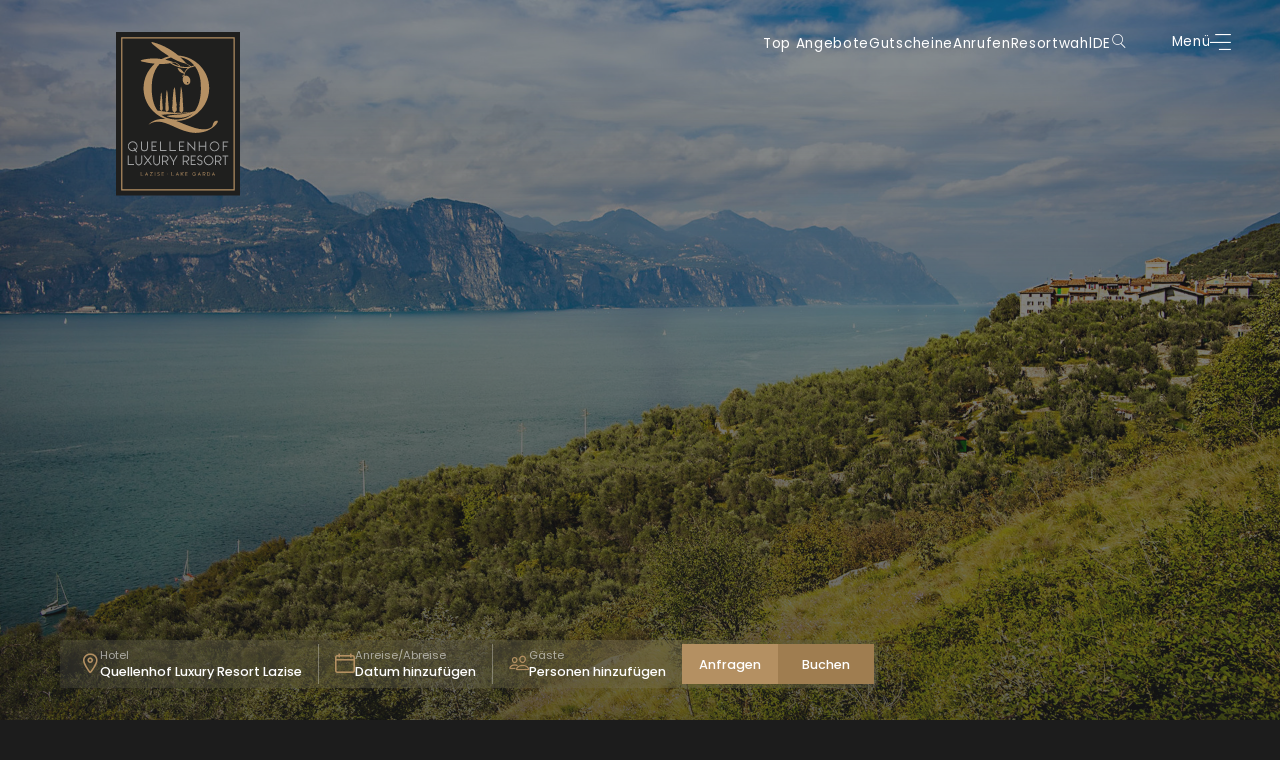

--- FILE ---
content_type: text/html; charset=utf-8
request_url: https://www.quellenhof-lazise.it/sporthotel-gardasee/lazise-gardasee
body_size: 74572
content:
<!DOCTYPE html>
<html lang="de">
<head>
    <meta charset="utf-8">

<!-- 
	*** Made with ❤ by Brandnamic GmbH | Leading Hospitality Solutions ***
	            *** Visit us at https://www.brandnamic.com ***

	This website is powered by TYPO3 - inspiring people to share!
	TYPO3 is a free open source Content Management Framework initially created by Kasper Skaarhoj and licensed under GNU/GPL.
	TYPO3 is copyright 1998-2026 of Kasper Skaarhoj. Extensions are copyright of their respective owners.
	Information and contribution at https://typo3.org/
-->


<title>Quellenhof: unter den Top-Hotels in Lazise am Gardasee</title>
<meta name="generator" content="TYPO3 CMS">
<meta name="viewport" content="width=device-width, height=device-height, user-scalable=yes, initial-scale=1.0, minimum-scale=1, maximum-scale=5, viewport-fit=cover">
<meta name="referrer" content="origin">
<meta name="author" content="Quellenhof Luxury Resort Lazise">
<meta name="description" content="Das Quellenhof Luxury Resort Lazise gehört zu den Top-Hotels in Lazise am Gardasee und bietet eine Vielzahl an Freizeitmöglichkeiten.">
<meta name="robots" content="index,follow">
<meta property="og:title" content="Quellenhof: unter den Top-Hotels in Lazise am Gardasee">
<meta property="og:site_name" content="Quellenhof Luxury Resort Lazise">
<meta property="og:url" content="https://www.quellenhof-lazise.it/sporthotel-gardasee/lazise-gardasee">
<meta property="og:description" content="Das Quellenhof Luxury Resort Lazise gehört zu den Top-Hotels in Lazise am Gardasee und bietet eine Vielzahl an Freizeitmöglichkeiten.">
<meta property="og:type" content="website">
<meta property="og:image" content="https://www.quellenhof-lazise.it/fileadmin/files/Bilder/_Lazise/Umgebung/panthermedia_23463707_3508x1878.jpg">
<meta property="og:image:url" content="https://www.quellenhof-lazise.it/fileadmin/files/Bilder/_Lazise/Umgebung/panthermedia_23463707_3508x1878.jpg">
<meta property="og:image:width" content="1280">
<meta property="og:image:height" content="720">
<meta property="og:image:type" content="image/jpeg">
<meta name="twitter:site" content="@brandnamic">
<meta name="twitter:site:id" content="291704177">
<meta name="twitter:creator" content="@brandnamic">
<meta name="twitter:creator:id" content="@brandnamic">
<meta name="twitter:image" content="https://www.quellenhof-lazise.it/fileadmin/files/Bilder/_Lazise/Umgebung/panthermedia_23463707_3508x1878.jpg">
<meta name="twitter:card" content="summary">
<meta name="format-detection" content="telephone=no">
<meta name="publisher" content="Brandnamic GmbH | Leading Hospitality Solutions">
<meta name="bn:confirm-mail-path" content="https://www.quellenhof-lazise.it/danke/email-bestaetigung">
<meta name="bn:site-root-path" content="https://www.quellenhof-lazise.it">
<meta property="fb:app_id" content="293365117869602">
<meta property="fb:app_id:property" content="fb:app_id">
<meta property="fb:pages" content="124097514309564">
<meta property="fb:pages:property" content="fb:pages">
<meta property="ia:markup_url" content="https://www.quellenhof-lazise.it/sporthotel-gardasee/lazise-gardasee">
<meta property="ia:markup_url:property" content="ia:markup_url">
<meta property="ia:markup_url_dev" content="https://www.quellenhof-lazise.it/sporthotel-gardasee/lazise-gardasee">
<meta property="ia:markup_url_dev:property" content="ia:markup_url_dev">
<meta property="ia:rules_url" content="https://www.quellenhof-lazise.it/sporthotel-gardasee/lazise-gardasee">
<meta property="ia:rules_url:property" content="ia:rules_url">
<meta property="ia:rules_url_dev" content="https://www.quellenhof-lazise.it/sporthotel-gardasee/lazise-gardasee">
<meta property="ia:rules_url_dev:property" content="ia:rules_url_dev">
<meta name="bn:lang-baseuri" content="https://www.quellenhof-lazise.it">

<!-- insert generated icon paths here -->
    
            <link rel="apple-touch-icon" sizes="180x180" href="/site_package_resources/Public/Icons/Favicon/lazise/apple-touch-icon.png">
            <link rel="icon" type="image/png" sizes="32x32" href="/site_package_resources/Public/Icons/Favicon/lazise/favicon-32x32.png">
            <link rel="icon" type="image/png" sizes="16x16" href="/site_package_resources/Public/Icons/Favicon/lazise/favicon-16x16.png">
            <link rel="manifest" href="/site_package_resources/Public/Icons/Favicon/lazise/site.webmanifest">
            <link rel="mask-icon" href="/site_package_resources/Public/Icons/Favicon/lazise/safari-pinned-tab.svg" color="#c59960">
        
    <meta name="msapplication-TileColor" content="#1f1f1e">
    <meta name="theme-color" content="#1f1f1e">


                    <link href="https://www.quellenhof-lazise.it/fileadmin/files/Logos/Lazise/Lazise_signet.svg" as="image" rel="preload">
                

                    <link
                        href="/fileadmin/_processed_/2/b/csm_panthermedia_23463707_3508x1878_21794f2eb7.jpg"
                        imagesrcset="/fileadmin/_processed_/2/b/csm_panthermedia_23463707_3508x1878_55dfc740e1.jpg 2x"
                        as="image"
                        rel="preload"
                        media="(max-width: 480px)"
                    >
                

                    <link
                        href="/fileadmin/_processed_/2/b/csm_panthermedia_23463707_3508x1878_c39cbef941.jpg"
                        imagesrcset="/fileadmin/_processed_/2/b/csm_panthermedia_23463707_3508x1878_4e9cface9d.jpg 2x"
                        as="image"
                        rel="preload"
                        media="(min-width: 481px) and (max-width: 767px)"
                    >
                

                    <link
                        href="/fileadmin/_processed_/2/b/csm_panthermedia_23463707_3508x1878_dfbb23f3f2.jpg"
                        imagesrcset="/fileadmin/_processed_/2/b/csm_panthermedia_23463707_3508x1878_3b9d6294c4.jpg 2x"
                        as="image"
                        rel="preload"
                        media="(min-width: 768px) and (max-width: 1024px)"
                    >
                

                    <link
                        href="/fileadmin/_processed_/2/b/csm_panthermedia_23463707_3508x1878_3638e1e106.jpg"
                        
                        as="image"
                        rel="preload"
                        media="(min-width: 1025px) and (max-width: 1920px)"
                    >
                

                    <link
                        href="/fileadmin/_processed_/2/b/csm_panthermedia_23463707_3508x1878_5b531815c2.jpg"
                        
                        as="image"
                        rel="preload"
                        media="(min-width: 1921px)"
                    >
                

        <!-- e.g. preloads of fonts -->
        <link rel="preload" href="/site_package_resources/Public/Fonts/poppins/poppins-v20-latin-regular.woff2" as="font" type="font/woff2" crossorigin />
        <link rel="preload" href="/site_package_resources/Public/Fonts/poppins/poppins-v20-latin-300.woff2" as="font" type="font/woff2" crossorigin />
        <link rel="preload" href="/site_package_resources/Public/Fonts/poppins/poppins-v20-latin-500.woff2" as="font" type="font/woff2" crossorigin />
        <link rel="preload" href="/site_package_resources/Public/Fonts/poppins/poppins-v20-latin-600.woff2" as="font" type="font/woff2" crossorigin />

        <link rel="preload" href="/site_package_resources/Public/Icons/Icomoon/fonts/DNA.woff?usnlhl" as="font" type="font/woff" crossorigin>
    
<link rel="canonical" href="https://www.quellenhof-lazise.it/sporthotel-gardasee/lazise-gardasee">

<link rel="alternate" hreflang="de" href="https://www.quellenhof-lazise.it/sporthotel-gardasee/lazise-gardasee">
<link rel="alternate" hreflang="it" href="https://www.quellenhof-lazise.it/it/vacanze-lago-di-garda/lazise-lago-di-garda">
<link rel="alternate" hreflang="en" href="https://www.quellenhof-lazise.it/en/activities-sights/lazise-lake-garda-more">
<link rel="alternate" hreflang="fr" href="https://www.quellenhof-lazise.it/fr/hotel-sportif-lac-de-garde/lazise-lac-de-garde">
<link rel="alternate" hreflang="x-default" href="https://www.quellenhof-lazise.it/en/activities-sights/lazise-lake-garda-more">
<script type="application/ld+json" id="ext-schema-jsonld">{"@context":"https://schema.org/","@graph":[{"@type":"WebPage","breadcrumb":{"@type":"BreadcrumbList","itemListElement":[{"@type":"ListItem","item":{"@type":"WebPage","@id":"https://www.quellenhof-lazise.it/sporthotel-gardasee"},"name":"Aktivitäten & Sehenswertes","position":"1"},{"@type":"ListItem","item":{"@type":"WebPage","@id":"https://www.quellenhof-lazise.it/sporthotel-gardasee/lazise-gardasee"},"name":"Lazise, Gardasee und mehr","position":"2"}]}},{"@type":"Hotel","address":{"@type":"PostalAddress","postalCode":"37017"},"aggregateRating":{"@type":"AggregateRating","bestRating":"5","ratingCount":"741","ratingValue":"4,8"},"contactPoint":{"@type":"ContactPoint","availableLanguage":["de","it","en","fr"],"contactType":"reservations","telephone":"+39 045 8531000"},"description":"Das Quellenhof Luxury Resort Lazise gehört zu den Top-Hotels in Lazise am Gardasee und bietet eine Vielzahl an Freizeitmöglichkeiten.","email":"info@quellenhof-lazise.it","faxNumber":"+39 1234 567 891","geo":{"@type":"GeoCoordinates","latitude":"45.490587031079464","longitude":"10.741036707600664"},"image":"https://www.quellenhof-lazise.it/fileadmin/files/Bilder/_Lazise/Umgebung/panthermedia_23463707_3508x1878.jpg","logo":"https://www.quellenhof-lazise.it/fileadmin/files/Logos/Lazise/Lazise_logo.svg","name":"Quellenhof Luxury Resort Lazise","priceRange":"€€€ - €€€€","sameAs":["https://www.facebook.com/hotel.quellenhof","https://www.instagram.com/quellenhof_resorts/","https://www.pinterest.de/quellenhof/","https://www.youtube.com/@quellenhofluxuryresortlazi8745"],"telephone":"+39 045 8531000","url":"https://www.quellenhof-lazise.it/sporthotel-gardasee/lazise-gardasee"}]}</script>


<style media="screen" data-asset-id="Scss/presets">/*!**********************************************************************************************************************************!*\
  !*** css ./node_modules/css-loader/dist/cjs.js??ruleSet[1].rules[0].use[1]!./node_modules/modern-normalize/modern-normalize.css ***!
  \**********************************************************************************************************************************/
/*! modern-normalize v1.1.0 | MIT License | https://github.com/sindresorhus/modern-normalize */

/*
Document
========
*/

/**
Use a better box model (opinionated).
*/

*,
::before,
::after {
	box-sizing: border-box;
}

/**
Use a more readable tab size (opinionated).
*/

html {
	-moz-tab-size: 4;
	tab-size: 4;
}

/**
1. Correct the line height in all browsers.
2. Prevent adjustments of font size after orientation changes in iOS.
*/

html {
	line-height: 1.15; /* 1 */
	-webkit-text-size-adjust: 100%; /* 2 */
}

/*
Sections
========
*/

/**
Remove the margin in all browsers.
*/

body {
	margin: 0;
}

/**
Improve consistency of default fonts in all browsers. (https://github.com/sindresorhus/modern-normalize/issues/3)
*/

body {
	font-family:
		system-ui,
		-apple-system, /* Firefox supports this but not yet `system-ui` */
		'Segoe UI',
		Roboto,
		Helvetica,
		Arial,
		sans-serif,
		'Apple Color Emoji',
		'Segoe UI Emoji';
}

/*
Grouping content
================
*/

/**
1. Add the correct height in Firefox.
2. Correct the inheritance of border color in Firefox. (https://bugzilla.mozilla.org/show_bug.cgi?id=190655)
*/

hr {
	height: 0; /* 1 */
	color: inherit; /* 2 */
}

/*
Text-level semantics
====================
*/

/**
Add the correct text decoration in Chrome, Edge, and Safari.
*/

abbr[title] {
	text-decoration: underline dotted;
}

/**
Add the correct font weight in Edge and Safari.
*/

b,
strong {
	font-weight: bolder;
}

/**
1. Improve consistency of default fonts in all browsers. (https://github.com/sindresorhus/modern-normalize/issues/3)
2. Correct the odd 'em' font sizing in all browsers.
*/

code,
kbd,
samp,
pre {
	font-family:
		ui-monospace,
		SFMono-Regular,
		Consolas,
		'Liberation Mono',
		Menlo,
		monospace; /* 1 */
	font-size: 1em; /* 2 */
}

/**
Add the correct font size in all browsers.
*/

small {
	font-size: 80%;
}

/**
Prevent 'sub' and 'sup' elements from affecting the line height in all browsers.
*/

sub,
sup {
	font-size: 75%;
	line-height: 0;
	position: relative;
	vertical-align: baseline;
}

sub {
	bottom: -0.25em;
}

sup {
	top: -0.5em;
}

/*
Tabular data
============
*/

/**
1. Remove text indentation from table contents in Chrome and Safari. (https://bugs.chromium.org/p/chromium/issues/detail?id=999088, https://bugs.webkit.org/show_bug.cgi?id=201297)
2. Correct table border color inheritance in all Chrome and Safari. (https://bugs.chromium.org/p/chromium/issues/detail?id=935729, https://bugs.webkit.org/show_bug.cgi?id=195016)
*/

table {
	text-indent: 0; /* 1 */
	border-color: inherit; /* 2 */
}

/*
Forms
=====
*/

/**
1. Change the font styles in all browsers.
2. Remove the margin in Firefox and Safari.
*/

button,
input,
optgroup,
select,
textarea {
	font-family: inherit; /* 1 */
	font-size: 100%; /* 1 */
	line-height: 1.15; /* 1 */
	margin: 0; /* 2 */
}

/**
Remove the inheritance of text transform in Edge and Firefox.
1. Remove the inheritance of text transform in Firefox.
*/

button,
select { /* 1 */
	text-transform: none;
}

/**
Correct the inability to style clickable types in iOS and Safari.
*/

button,
[type='button'],
[type='reset'],
[type='submit'] {
	-webkit-appearance: button;
}

/**
Remove the inner border and padding in Firefox.
*/

::-moz-focus-inner {
	border-style: none;
	padding: 0;
}

/**
Restore the focus styles unset by the previous rule.
*/

:-moz-focusring {
	outline: 1px dotted ButtonText;
}

/**
Remove the additional ':invalid' styles in Firefox.
See: https://github.com/mozilla/gecko-dev/blob/2f9eacd9d3d995c937b4251a5557d95d494c9be1/layout/style/res/forms.css#L728-L737
*/

:-moz-ui-invalid {
	box-shadow: none;
}

/**
Remove the padding so developers are not caught out when they zero out 'fieldset' elements in all browsers.
*/

legend {
	padding: 0;
}

/**
Add the correct vertical alignment in Chrome and Firefox.
*/

progress {
	vertical-align: baseline;
}

/**
Correct the cursor style of increment and decrement buttons in Safari.
*/

::-webkit-inner-spin-button,
::-webkit-outer-spin-button {
	height: auto;
}

/**
1. Correct the odd appearance in Chrome and Safari.
2. Correct the outline style in Safari.
*/

[type='search'] {
	-webkit-appearance: textfield; /* 1 */
	outline-offset: -2px; /* 2 */
}

/**
Remove the inner padding in Chrome and Safari on macOS.
*/

::-webkit-search-decoration {
	-webkit-appearance: none;
}

/**
1. Correct the inability to style clickable types in iOS and Safari.
2. Change font properties to 'inherit' in Safari.
*/

::-webkit-file-upload-button {
	-webkit-appearance: button; /* 1 */
	font: inherit; /* 2 */
}

/*
Interactive
===========
*/

/*
Add the correct display in Chrome and Safari.
*/

summary {
	display: list-item;
}

/*!**************************************************************************************************************************************************************************************************************************************************!*\
  !*** css ./node_modules/css-loader/dist/cjs.js??ruleSet[1].rules[0].use[1]!./node_modules/postcss-loader/dist/cjs.js??ruleSet[1].rules[0].use[2]!./node_modules/sass-loader/dist/cjs.js??ruleSet[1].rules[0].use[3]!../Assets/Scss/presets.scss ***!
  \**************************************************************************************************************************************************************************************************************************************************/
/*  ==========================================================================
    PRESETS
    ========================================================================== */
/*  ==========================================================================
    HTML5 BOILERPLATE
    HTML5 Boilerplate v6.0.1 | MIT License | https://html5boilerplate.com/

    INFO:
    - custom build for kickstarter
    - contributions for the kickstarter are welcome!
    ========================================================================== */
/*
 * What follows is the result of much research on cross-browser styling.
 * Credit left inline and big thanks to Nicolas Gallagher, Jonathan Neal,
 * Kroc Camen, and the H5BP dev community and team.
 */
/* Base styles: opinionated defaults
 * --------------------------------------------------------------------------- */
html {
  color: #222;
  font-size: 16px;
  line-height: 1.4;
}

/*
 * Remove text-shadow in selection highlight:
 * https://twitter.com/miketaylr/status/12228805301
 *
 * Vendor-prefixed and regular ::selection selectors cannot be combined:
 * https://stackoverflow.com/a/16982510/7133471
 *
 * Customize the background color to match your design.
 */
::-moz-selection {
  background: #b3d4fc;
  text-shadow: none;
}

::selection {
  background: #b3d4fc;
  text-shadow: none;
}

/*
 * A better looking default horizontal rule
 */
hr {
  display: block;
  height: 1px;
  border: 0;
  border-top: 1px solid #ccc;
  margin: 1em 0;
  padding: 0;
}

/*
 * Remove the gap between audio, canvas, iframes,
 * images, videos and the bottom of their containers:
 * https://github.com/h5bp/html5-boilerplate/issues/440
 */
audio,
canvas,
iframe,
img,
svg,
video {
  vertical-align: middle;
}

/*
 * Remove default fieldset styles.
 */
fieldset {
  border: 0;
  margin: 0;
  padding: 0;
}

/*
 * Allow only vertical resizing of textareas.
 */
textarea {
  resize: vertical;
}

/*
 * Box-sizing
 */
*,
*:before,
*:after {
  -moz-box-sizing: border-box;
  -webkit-box-sizing: border-box;
  box-sizing: border-box;
}

/*
 * Position reset for pseudo elements
 */
*:before,
*:after {
  position: static;
}

/* Browser Upgrade Prompt
 * --------------------------------------------------------------------------- */
.browserupgrade {
  margin: 0.2em 0;
  background: #ccc;
  color: #000;
  padding: 0.2em 0;
}

/* Custom Rules
 * --------------------------------------------------------------------------- */
*:focus {
  outline: 0;
}

main {
  display: block;
}

body {
  min-height: 100vh;
  scroll-behavior: smooth;
  text-rendering: optimizeSpeed;
}

a {
  text-decoration: none;
  text-decoration-skip-ink: auto;
  color: inherit;
}
a:visited, a:hover {
  color: inherit;
}

img {
  display: block;
}

input,
button,
textarea,
select {
  font: inherit;
}

body {
  font-weight: normal;
}

h1, h2, h3, h4, h5, h6,
p,
ul, ol,
figure, figcaption, blockquote,
dl, dd {
  margin: 0;
  padding: 0;
  font-size: 1em;
  font-weight: inherit;
}

li {
  display: block;
}

address {
  font-style: normal;
}

/* Helper classes
 * --------------------------------------------------------------------------- */
/*
 * Hide visually and from screen readers
 */
.hidden {
  display: none !important;
  visibility: hidden !important;
}

@media only screen and (min-width: 1025px) {
  .desktophidden {
    display: none !important;
    visibility: hidden !important;
  }
}
@media only screen and (max-width: 1024px) {
  .mobilehidden {
    display: none !important;
    visibility: hidden !important;
  }
}
@media only screen and (min-width: 768px) and (max-width: 1024px) {
  .tablethidden {
    display: none !important;
    visibility: hidden !important;
  }
}
@media only screen and (max-width: 767px) {
  .phonehidden {
    display: none !important;
    visibility: hidden !important;
  }
}
/*
 * Hide only visually, but have it available for screen readers:
 * https://snook.ca/archives/html_and_css/hiding-content-for-accessibility
 *
 * 1. For long content, line feeds are not interpreted as spaces and small width
 *    causes content to wrap 1 word per line:
 *    https://medium.com/@jessebeach/beware-smushed-off-screen-accessible-text-5952a4c2cbfe
 */
.visuallyhidden {
  border: 0;
  clip: rect(0 0 0 0);
  clip-path: inset(50%);
  height: 1px;
  margin: -1px;
  overflow: hidden;
  padding: 0;
  position: absolute;
  width: 1px;
  white-space: nowrap; /* 1 */
}

/*
 * Extends the .visuallyhidden class to allow the element
 * to be focusable when navigated to via the keyboard:
 * https://www.drupal.org/node/897638
 */
.visuallyhidden.focusable:active,
.visuallyhidden.focusable:focus {
  clip: auto;
  clip-path: none;
  height: auto;
  margin: 0;
  overflow: visible;
  position: static;
  width: auto;
  white-space: inherit;
}

/*
 * Hide visually and from screen readers, but maintain layout
 */
.invisible {
  visibility: hidden;
}

/*
 * Clearfix: contain floats
 *
 * For modern browsers
 * 1. The space content is one way to avoid an Opera bug when the
 *    `contenteditable` attribute is included anywhere else in the document.
 *    Otherwise it causes space to appear at the top and bottom of elements
 *    that receive the `clearfix` class.
 * 2. The use of `table` rather than `block` is only necessary if using
 *    `:before` to contain the top-margins of child elements.
 */
.clearfix:before,
.clearfix:after {
  content: " "; /* 1 */
  display: table; /* 2 */
}

.clearfix:after {
  clear: both;
}

/* EXAMPLE Media Queries for Responsive Design.
   These examples override the primary ('mobile first') styles.
   Modify as content requires.
 * --------------------------------------------------------------------------- */
@media only screen and (min-width: 35em) {
  /* Style adjustments for viewports that meet the condition */
}
@media print, (min-resolution: 1.25dppx), (min-resolution: 120dpi) {
  /* Style adjustments for high resolution devices */
}
/* Print styles.
   Inlined to avoid the additional HTTP request:
   http://www.phpied.com/delay-loading-your-print-css/
 * --------------------------------------------------------------------------- */
@media print {
  *,
  *:before,
  *:after {
    background: transparent !important;
    color: #000 !important; /* Black prints faster: http://www.sanbeiji.com/archives/953 */
    box-shadow: none !important;
    text-shadow: none !important;
  }
  a,
  a:visited {
    text-decoration: underline;
  }
  a[href]:after {
    content: " (" attr(href) ")";
  }
  abbr[title]:after {
    content: " (" attr(title) ")";
  }
  /*
   * Don't show links that are fragment identifiers,
   * or use the `javascript:` pseudo protocol
   */
  a[href^="#"]:after,
  a[href^="javascript:"]:after {
    content: "";
  }
  pre {
    white-space: pre-wrap !important;
  }
  pre,
  blockquote {
    border: 1px solid #999;
    page-break-inside: avoid;
  }
  /*
   * Printing Tables:
   * http://css-discuss.incutio.com/wiki/Printing_Tables
   */
  thead {
    display: table-header-group;
  }
  tr,
  img {
    page-break-inside: avoid;
  }
  p,
  h2,
  h3 {
    orphans: 3;
    widows: 3;
  }
  h2,
  h3 {
    page-break-after: avoid;
  }
}
/*  ==========================================================================
    RTE
     specific rules for the Rich Text Editor (ckeditor)
    ========================================================================== */
/*
 * This rules come from the Typo3's RTE textfield's.
 * You can style it as you wish.
 */
.T3-rte-align--left {
  text-align: left !important;
}
.T3-rte-align--center {
  text-align: center !important;
}
.T3-rte-align--right {
  text-align: right !important;
}
.T3-rte-align--justify {
  text-align: justify !important;
}
</style>
<style media="screen">/* poppins-regular - latin */
@font-face {
  font-display: swap; /* Check https://developer.mozilla.org/en-US/docs/Web/CSS/@font-face/font-display for other options. */
  font-family: 'Poppins';
  font-style: normal;
  font-weight: 400;
  src: url('/site_package_resources/Public/Fonts/poppins/poppins-v20-latin-regular.woff2') format('woff2'), /* Chrome 36+, Opera 23+, Firefox 39+ */
  url('/site_package_resources/Public/Fonts/poppins/poppins-v20-latin-regular.woff') format('woff'); /* Chrome 5+, Firefox 3.6+, IE 9+, Safari 5.1+ */
}

/* poppins-300 - latin */
@font-face {
  font-display: swap; /* Check https://developer.mozilla.org/en-US/docs/Web/CSS/@font-face/font-display for other options. */
  font-family: 'Poppins';
  font-style: normal;
  font-weight: 300;
  src: url('/site_package_resources/Public/Fonts/poppins/poppins-v20-latin-300.woff2') format('woff2'), /* Chrome 36+, Opera 23+, Firefox 39+ */
  url('/site_package_resources/Public/Fonts/poppins/poppins-v20-latin-300.woff') format('woff'); /* Chrome 5+, Firefox 3.6+, IE 9+, Safari 5.1+ */
}

/* poppins-500 - latin */
@font-face {
  font-display: swap; /* Check https://developer.mozilla.org/en-US/docs/Web/CSS/@font-face/font-display for other options. */
  font-family: 'Poppins';
  font-style: normal;
  font-weight: 500;
  src: url('/site_package_resources/Public/Fonts/poppins/poppins-v20-latin-500.woff2') format('woff2'), /* Chrome 36+, Opera 23+, Firefox 39+ */
  url('/site_package_resources/Public/Fonts/poppins/poppins-v20-latin-500.woff') format('woff'); /* Chrome 5+, Firefox 3.6+, IE 9+, Safari 5.1+ */
}
/* poppins-600 - latin */
@font-face {
  font-display: swap; /* Check https://developer.mozilla.org/en-US/docs/Web/CSS/@font-face/font-display for other options. */
  font-family: 'Poppins';
  font-style: normal;
  font-weight: 600;
  src: url('/site_package_resources/Public/Fonts/poppins/poppins-v20-latin-600.woff2') format('woff2'), /* Chrome 36+, Opera 23+, Firefox 39+ */
  url('/site_package_resources/Public/Fonts/poppins/poppins-v20-latin-600.woff') format('woff'); /* Chrome 5+, Firefox 3.6+, IE 9+, Safari 5.1+ */
}
</style>
<style media="screen">@font-face {
  font-family: 'DNA';
  src:
    url('/site_package_resources/Public/Icons/Icomoon/fonts/DNA.ttf?by88nr') format('truetype'),
    url('/site_package_resources/Public/Icons/Icomoon/fonts/DNA.woff?by88nr') format('woff'),
    url('/site_package_resources/Public/Icons/Icomoon/fonts/DNA.svg?by88nr#DNA') format('svg');
  font-weight: normal;
  font-style: normal;
  font-display: block;
}

[class^="DNA-icon--"], [class*=" DNA-icon--"] {
  /* use !important to prevent issues with browser extensions that change fonts */
  font-family: 'DNA' !important;
  speak: never;
  font-style: normal;
  font-weight: normal;
  font-variant: normal;
  text-transform: none;
  line-height: 1;

  /* Better Font Rendering =========== */
  -webkit-font-smoothing: antialiased;
  -moz-osx-font-smoothing: grayscale;
}

.DNA-icon--search:before {
  content: "\e997";
}
.DNA-icon--show_more:before {
  content: "\e996";
}
.DNA-icon--footer-teens:before {
  content: "\e964";
}
.DNA-icon--footer-gourmet:before {
  content: "\e965";
}
.DNA-icon--footer-medicalspa:before {
  content: "\e966";
}
.DNA-icon--footer-green:before {
  content: "\e967";
}
.DNA-icon--footer-onda-spa:before {
  content: "\e968";
}
.DNA-icon--footer-prospect:before {
  content: "\e969";
}
.DNA-icon--footer-horse:before {
  content: "\e96a";
}
.DNA-icon--footer-location-2:before {
  content: "\e96b";
}
.DNA-icon--footer-offer:before {
  content: "\e96c";
}
.DNA-icon--footer-rest:before {
  content: "\e96d";
}
.DNA-icon--footer-water-salt:before {
  content: "\e96e";
}
.DNA-icon--footer-sauna:before {
  content: "\e96f";
}
.DNA-icon--footer-shop:before {
  content: "\e970";
}
.DNA-icon--footer-family:before {
  content: "\e971";
}
.DNA-icon--footer-sky-restaurant:before {
  content: "\e972";
}
.DNA-icon--footer-spa:before {
  content: "\e973";
}
.DNA-icon--footer-frequenter:before {
  content: "\e974";
}
.DNA-icon--footer-dive:before {
  content: "\e975";
}
.DNA-icon--footer-tennis:before {
  content: "\e976";
}
.DNA-icon--footer-dog:before {
  content: "\e977";
}
.DNA-icon--footer-hiking:before {
  content: "\e978";
}
.DNA-icon--footer-watersport:before {
  content: "\e979";
}
.DNA-icon--footer-waterworld:before {
  content: "\e97a";
}
.DNA-icon--footer-webcam:before {
  content: "\e97b";
}
.DNA-icon--footer-vine-glas:before {
  content: "\e97c";
}
.DNA-icon--footer-vine:before {
  content: "\e97d";
}
.DNA-icon--footer-lightbulb:before {
  content: "\e97e";
}
.DNA-icon--footer-yoga:before {
  content: "\e97f";
}
.DNA-icon--footer-youtube:before {
  content: "\e980";
}
.DNA-icon--footer-room:before {
  content: "\e981";
}
.DNA-icon--footer-adults-18:before {
  content: "\e982";
}
.DNA-icon--footer-action:before {
  content: "\e983";
}
.DNA-icon--footer-active:before {
  content: "\e984";
}
.DNA-icon--footer-adultsonly:before {
  content: "\e985";
}
.DNA-icon--footer-star:before {
  content: "\e986";
}
.DNA-icon--footer-waterpark:before {
  content: "\e987";
}
.DNA-icon--footer-location-3:before {
  content: "\e988";
}
.DNA-icon--footer-baby:before {
  content: "\e989";
}
.DNA-icon--footer-treatment:before {
  content: "\e98a";
}
.DNA-icon--footer-bike:before {
  content: "\e98b";
}
.DNA-icon--footer-boat:before {
  content: "\e98c";
}
.DNA-icon--footer-cosmetics:before {
  content: "\e98d";
}
.DNA-icon--footer-fish:before {
  content: "\e98e";
}
.DNA-icon--footer-heart:before {
  content: "\e98f";
}
.DNA-icon--footer-host:before {
  content: "\e990";
}
.DNA-icon--footer-golf:before {
  content: "\e991";
}
.DNA-icon--footer-gift:before {
  content: "\e992";
}
.DNA-icon--footer-helicopter:before {
  content: "\e993";
}
.DNA-icon--footer-bar:before {
  content: "\e994";
}
.DNA-icon--footer-house:before {
  content: "\e995";
}
.DNA-icon--air-condition:before {
  content: "\e963";
}
.DNA-icon--delete:before {
  content: "\e962";
}
.DNA-icon--location-3:before {
  content: "\e959";
}
.DNA-icon--baby:before {
  content: "\e95a";
}
.DNA-icon--treatment:before {
  content: "\e95b";
}
.DNA-icon--cosmetics:before {
  content: "\e95c";
}
.DNA-icon--teens:before {
  content: "\e95d";
}
.DNA-icon--green:before {
  content: "\e95e";
}
.DNA-icon--onda-spa:before {
  content: "\e95f";
}
.DNA-icon--frequenter:before {
  content: "\e960";
}
.DNA-icon--lightbulb:before {
  content: "\e961";
}
.DNA-icon--fitness:before {
  content: "\e949";
}
.DNA-icon--infrared:before {
  content: "\e94a";
}
.DNA-icon--fireplace:before {
  content: "\e94b";
}
.DNA-icon--gourmet-2:before {
  content: "\e94c";
}
.DNA-icon--nature:before {
  content: "\e94d";
}
.DNA-icon--chair:before {
  content: "\e94e";
}
.DNA-icon--balcony:before {
  content: "\e94f";
}
.DNA-icon--garage:before {
  content: "\e950";
}
.DNA-icon--meals:before {
  content: "\e951";
}
.DNA-icon--living-area:before {
  content: "\e952";
}
.DNA-icon--terrace:before {
  content: "\e953";
}
.DNA-icon--couch:before {
  content: "\e954";
}
.DNA-icon--kids:before {
  content: "\e955";
}
.DNA-icon--coffee:before {
  content: "\e956";
}
.DNA-icon--whirlpool:before {
  content: "\e958";
}
.DNA-icon--bathtub:before {
  content: "\e957";
}
.DNA-icon--time:before {
  content: "\e948";
}
.DNA-icon--two-person:before {
  content: "\e947";
}
.DNA-icon--adults-4:before {
  content: "\e945";
}
.DNA-icon--star-filled:before {
  content: "\e946";
}
.DNA-icon--star:before {
  content: "\e903";
}
.DNA-icon--copy:before {
  content: "\e944";
}
.DNA-icon--check:before {
  content: "\e92b";
}
.DNA-icon--fish:before {
  content: "\e92c";
}
.DNA-icon--golf:before {
  content: "\e92d";
}
.DNA-icon--hashtag:before {
  content: "\e92e";
}
.DNA-icon--helicopter:before {
  content: "\e92f";
}
.DNA-icon--medicalspa:before {
  content: "\e92a";
}
.DNA-icon--heart:before {
  content: "\e930";
}
.DNA-icon--horse:before {
  content: "\e931";
}
.DNA-icon--sauna:before {
  content: "\e932";
}
.DNA-icon--pool:before {
  content: "\e933";
}
.DNA-icon--shop:before {
  content: "\e934";
}
.DNA-icon--skizze:before {
  content: "\e935";
}
.DNA-icon--dive:before {
  content: "\e936";
}
.DNA-icon--tennis:before {
  content: "\e937";
}
.DNA-icon--hiking:before {
  content: "\e938";
}
.DNA-icon--watersport:before {
  content: "\e939";
}
.DNA-icon--waterworld:before {
  content: "\e93a";
}
.DNA-icon--waterpark:before {
  content: "\e93b";
}
.DNA-icon--room:before {
  content: "\e93c";
}
.DNA-icon--roomsize:before {
  content: "\e93d";
}
.DNA-icon--360:before {
  content: "\e93e";
}
.DNA-icon--action:before {
  content: "\e93f";
}
.DNA-icon--actionfans:before {
  content: "\e940";
}
.DNA-icon--arrow-down-long:before {
  content: "\e941";
}
.DNA-icon--arrow-top-long:before {
  content: "\e90a";
}
.DNA-icon--bike:before {
  content: "\e942";
}
.DNA-icon--boat:before {
  content: "\e943";
}
.DNA-icon--arrow-left-small:before {
  content: "\e911";
}
.DNA-icon--arrow-right-small:before {
  content: "\e912";
}
.DNA-icon--yoga:before {
  content: "\e913";
}
.DNA-icon--location-2:before {
  content: "\e900";
}
.DNA-icon--offer:before {
  content: "\e901";
}
.DNA-icon--rest:before {
  content: "\e902";
}
.DNA-icon--vine:before {
  content: "\e904";
}
.DNA-icon--webcam:before {
  content: "\e905";
}
.DNA-icon--youtube:before {
  content: "\e906";
}
.DNA-icon--adults-18:before {
  content: "\e907";
}
.DNA-icon--communication:before {
  content: "\e908";
}
.DNA-icon--dog:before {
  content: "\e909";
}
.DNA-icon--menu-mobile:before {
  content: "\e90b";
}
.DNA-icon--menu:before {
  content: "\e90c";
}
.DNA-icon--person:before {
  content: "\e90d";
}
.DNA-icon--phone:before {
  content: "\e90e";
}
.DNA-icon--picture:before {
  content: "\e90f";
}
.DNA-icon--pinterest:before {
  content: "\e910";
}
.DNA-icon--prospect:before {
  content: "\e914";
}
.DNA-icon--spa:before {
  content: "\e915";
}
.DNA-icon--twitter:before {
  content: "\e916";
}
.DNA-icon--whatsapp:before {
  content: "\e917";
}
.DNA-icon--active:before {
  content: "\e918";
}
.DNA-icon--adultsonly:before {
  content: "\e919";
}
.DNA-icon--arrow-header-bottom:before {
  content: "\e91a";
}
.DNA-icon--arrow-header-top:before {
  content: "\e91b";
}
.DNA-icon--arrow-down:before {
  content: "\e91c";
}
.DNA-icon--arrow-top:before {
  content: "\e91d";
}
.DNA-icon--arrow-left:before {
  content: "\e91e";
}
.DNA-icon--arrow-right:before {
  content: "\e91f";
}
.DNA-icon--calendar:before {
  content: "\e920";
}
.DNA-icon--close:before {
  content: "\e921";
}
.DNA-icon--facebook:before {
  content: "\e922";
}
.DNA-icon--family:before {
  content: "\e923";
}
.DNA-icon--gift:before {
  content: "\e924";
}
.DNA-icon--gourmet:before {
  content: "\e925";
}
.DNA-icon--house:before {
  content: "\e926";
}
.DNA-icon--instagram:before {
  content: "\e927";
}
.DNA-icon--linkedin:before {
  content: "\e928";
}
.DNA-icon--location:before {
  content: "\e929";
}
</style>
<style media="screen" data-asset-id="Scss/vendors">/*!**************************************************************************************************************************************************************************************************************************************************!*\
  !*** css ./node_modules/css-loader/dist/cjs.js??ruleSet[1].rules[0].use[1]!./node_modules/postcss-loader/dist/cjs.js??ruleSet[1].rules[0].use[2]!./node_modules/sass-loader/dist/cjs.js??ruleSet[1].rules[0].use[3]!../Assets/Scss/vendors.scss ***!
  \**************************************************************************************************************************************************************************************************************************************************/
/*  ==========================================================================
    VENDORS
    ========================================================================== */
/**
 * Swiper 9.2.3
 * Most modern mobile touch slider and framework with hardware accelerated transitions
 * https://swiperjs.com
 *
 * Copyright 2014-2023 Vladimir Kharlampidi
 *
 * Released under the MIT License
 *
 * Released on: April 17, 2023
 */
@font-face {
  font-family: "swiper-icons";
  src: url("data:application/font-woff;charset=utf-8;base64, [base64]//wADZ2x5ZgAAAywAAADMAAAD2MHtryVoZWFkAAABbAAAADAAAAA2E2+eoWhoZWEAAAGcAAAAHwAAACQC9gDzaG10eAAAAigAAAAZAAAArgJkABFsb2NhAAAC0AAAAFoAAABaFQAUGG1heHAAAAG8AAAAHwAAACAAcABAbmFtZQAAA/gAAAE5AAACXvFdBwlwb3N0AAAFNAAAAGIAAACE5s74hXjaY2BkYGAAYpf5Hu/j+W2+MnAzMYDAzaX6QjD6/4//Bxj5GA8AuRwMYGkAPywL13jaY2BkYGA88P8Agx4j+/8fQDYfA1AEBWgDAIB2BOoAeNpjYGRgYNBh4GdgYgABEMnIABJzYNADCQAACWgAsQB42mNgYfzCOIGBlYGB0YcxjYGBwR1Kf2WQZGhhYGBiYGVmgAFGBiQQkOaawtDAoMBQxXjg/wEGPcYDDA4wNUA2CCgwsAAAO4EL6gAAeNpj2M0gyAACqxgGNWBkZ2D4/wMA+xkDdgAAAHjaY2BgYGaAYBkGRgYQiAHyGMF8FgYHIM3DwMHABGQrMOgyWDLEM1T9/w8UBfEMgLzE////P/5//f/V/xv+r4eaAAeMbAxwIUYmIMHEgKYAYjUcsDAwsLKxc3BycfPw8jEQA/[base64]/uznmfPFBNODM2K7MTQ45YEAZqGP81AmGGcF3iPqOop0r1SPTaTbVkfUe4HXj97wYE+yNwWYxwWu4v1ugWHgo3S1XdZEVqWM7ET0cfnLGxWfkgR42o2PvWrDMBSFj/IHLaF0zKjRgdiVMwScNRAoWUoH78Y2icB/yIY09An6AH2Bdu/UB+yxopYshQiEvnvu0dURgDt8QeC8PDw7Fpji3fEA4z/PEJ6YOB5hKh4dj3EvXhxPqH/SKUY3rJ7srZ4FZnh1PMAtPhwP6fl2PMJMPDgeQ4rY8YT6Gzao0eAEA409DuggmTnFnOcSCiEiLMgxCiTI6Cq5DZUd3Qmp10vO0LaLTd2cjN4fOumlc7lUYbSQcZFkutRG7g6JKZKy0RmdLY680CDnEJ+UMkpFFe1RN7nxdVpXrC4aTtnaurOnYercZg2YVmLN/d/gczfEimrE/fs/bOuq29Zmn8tloORaXgZgGa78yO9/cnXm2BpaGvq25Dv9S4E9+5SIc9PqupJKhYFSSl47+Qcr1mYNAAAAeNptw0cKwkAAAMDZJA8Q7OUJvkLsPfZ6zFVERPy8qHh2YER+3i/BP83vIBLLySsoKimrqKqpa2hp6+jq6RsYGhmbmJqZSy0sraxtbO3sHRydnEMU4uR6yx7JJXveP7WrDycAAAAAAAH//wACeNpjYGRgYOABYhkgZgJCZgZNBkYGLQZtIJsFLMYAAAw3ALgAeNolizEKgDAQBCchRbC2sFER0YD6qVQiBCv/H9ezGI6Z5XBAw8CBK/m5iQQVauVbXLnOrMZv2oLdKFa8Pjuru2hJzGabmOSLzNMzvutpB3N42mNgZGBg4GKQYzBhYMxJLMlj4GBgAYow/P/PAJJhLM6sSoWKfWCAAwDAjgbRAAB42mNgYGBkAIIbCZo5IPrmUn0hGA0AO8EFTQAA") format("woff");
  font-weight: 400;
  font-style: normal;
}
:root {
  --swiper-theme-color: #007aff;
  /*
  --swiper-preloader-color: var(--swiper-theme-color);
  --swiper-wrapper-transition-timing-function: initial;
  */
}

.swiper,
swiper-container {
  margin-left: auto;
  margin-right: auto;
  position: relative;
  overflow: hidden;
  list-style: none;
  padding: 0;
  /* Fix of Webkit flickering */
  z-index: 1;
  display: block;
}

.swiper-vertical > .swiper-wrapper {
  flex-direction: column;
}

.swiper-wrapper {
  position: relative;
  width: 100%;
  height: 100%;
  z-index: 1;
  display: flex;
  transition-property: transform;
  transition-timing-function: var(--swiper-wrapper-transition-timing-function, initial);
  box-sizing: content-box;
}

.swiper-android .swiper-slide,
.swiper-wrapper {
  transform: translate3d(0px, 0, 0);
}

.swiper-horizontal {
  touch-action: pan-y;
}

.swiper-vertical {
  touch-action: pan-x;
}

.swiper-slide,
swiper-slide {
  flex-shrink: 0;
  width: 100%;
  height: 100%;
  position: relative;
  transition-property: transform;
  display: block;
}

.swiper-slide-invisible-blank {
  visibility: hidden;
}

/* Auto Height */
.swiper-autoheight,
.swiper-autoheight .swiper-slide {
  height: auto;
}

.swiper-autoheight .swiper-wrapper {
  align-items: flex-start;
  transition-property: transform, height;
}

.swiper-backface-hidden .swiper-slide {
  transform: translateZ(0);
  backface-visibility: hidden;
}

/* 3D Effects */
.swiper-3d.swiper-css-mode .swiper-wrapper {
  perspective: 1200px;
}

.swiper-3d .swiper-wrapper {
  transform-style: preserve-3d;
}

.swiper-3d {
  perspective: 1200px;
}
.swiper-3d .swiper-slide,
.swiper-3d .swiper-slide-shadow,
.swiper-3d .swiper-slide-shadow-left,
.swiper-3d .swiper-slide-shadow-right,
.swiper-3d .swiper-slide-shadow-top,
.swiper-3d .swiper-slide-shadow-bottom,
.swiper-3d .swiper-cube-shadow {
  transform-style: preserve-3d;
}
.swiper-3d .swiper-slide-shadow,
.swiper-3d .swiper-slide-shadow-left,
.swiper-3d .swiper-slide-shadow-right,
.swiper-3d .swiper-slide-shadow-top,
.swiper-3d .swiper-slide-shadow-bottom {
  position: absolute;
  left: 0;
  top: 0;
  width: 100%;
  height: 100%;
  pointer-events: none;
  z-index: 10;
}
.swiper-3d .swiper-slide-shadow {
  background: rgba(0, 0, 0, 0.15);
}
.swiper-3d .swiper-slide-shadow-left {
  background-image: linear-gradient(to left, rgba(0, 0, 0, 0.5), rgba(0, 0, 0, 0));
}
.swiper-3d .swiper-slide-shadow-right {
  background-image: linear-gradient(to right, rgba(0, 0, 0, 0.5), rgba(0, 0, 0, 0));
}
.swiper-3d .swiper-slide-shadow-top {
  background-image: linear-gradient(to top, rgba(0, 0, 0, 0.5), rgba(0, 0, 0, 0));
}
.swiper-3d .swiper-slide-shadow-bottom {
  background-image: linear-gradient(to bottom, rgba(0, 0, 0, 0.5), rgba(0, 0, 0, 0));
}

/* CSS Mode */
.swiper-css-mode > .swiper-wrapper {
  overflow: auto;
  scrollbar-width: none; /* For Firefox */
  -ms-overflow-style: none; /* For Internet Explorer and Edge */
}
.swiper-css-mode > .swiper-wrapper::-webkit-scrollbar {
  display: none;
}
.swiper-css-mode > .swiper-wrapper > .swiper-slide {
  scroll-snap-align: start start;
}

.swiper-horizontal.swiper-css-mode > .swiper-wrapper {
  scroll-snap-type: x mandatory;
}

.swiper-vertical.swiper-css-mode > .swiper-wrapper {
  scroll-snap-type: y mandatory;
}

.swiper-centered > .swiper-wrapper::before {
  content: "";
  flex-shrink: 0;
  order: 9999;
}
.swiper-centered > .swiper-wrapper > .swiper-slide {
  scroll-snap-align: center center;
  scroll-snap-stop: always;
}

.swiper-centered.swiper-horizontal > .swiper-wrapper > .swiper-slide:first-child {
  margin-inline-start: var(--swiper-centered-offset-before);
}
.swiper-centered.swiper-horizontal > .swiper-wrapper::before {
  height: 100%;
  min-height: 1px;
  width: var(--swiper-centered-offset-after);
}

.swiper-centered.swiper-vertical > .swiper-wrapper > .swiper-slide:first-child {
  margin-block-start: var(--swiper-centered-offset-before);
}
.swiper-centered.swiper-vertical > .swiper-wrapper::before {
  width: 100%;
  min-width: 1px;
  height: var(--swiper-centered-offset-after);
}

.swiper-lazy-preloader {
  width: 42px;
  height: 42px;
  position: absolute;
  left: 50%;
  top: 50%;
  margin-left: -21px;
  margin-top: -21px;
  z-index: 10;
  transform-origin: 50%;
  box-sizing: border-box;
  border: 4px solid var(--swiper-preloader-color, var(--swiper-theme-color));
  border-radius: 50%;
  border-top-color: transparent;
}

.swiper:not(.swiper-watch-progress) .swiper-lazy-preloader,
swiper-container:not(.swiper-watch-progress) .swiper-lazy-preloader,
.swiper-watch-progress .swiper-slide-visible .swiper-lazy-preloader {
  animation: swiper-preloader-spin 1s infinite linear;
}

.swiper-lazy-preloader-white {
  --swiper-preloader-color: #fff;
}

.swiper-lazy-preloader-black {
  --swiper-preloader-color: #000;
}

@keyframes swiper-preloader-spin {
  0% {
    transform: rotate(0deg);
  }
  100% {
    transform: rotate(360deg);
  }
}
.swiper-fade.swiper-free-mode .swiper-slide {
  transition-timing-function: ease-out;
}
.swiper-fade .swiper-slide {
  pointer-events: none;
  transition-property: opacity;
}
.swiper-fade .swiper-slide .swiper-slide {
  pointer-events: none;
}
.swiper-fade .swiper-slide-active, .swiper-fade .swiper-slide-active .swiper-slide-active {
  pointer-events: auto;
}

@font-face {
  font-family: "lg";
  src: url("/site_package_resources/Public/Icons/Lightgallery/lg.woff2?io9a6k") format("woff2"), url("/site_package_resources/Public/Icons/Lightgallery/lg.ttf?io9a6k") format("truetype"), url("/site_package_resources/Public/Icons/Lightgallery/lg.woff?io9a6k") format("woff"), url("/site_package_resources/Public/Icons/Lightgallery/lg.svg?io9a6k#lg") format("svg");
  font-weight: normal;
  font-style: normal;
  font-display: block;
}
.lg-icon {
  /* use !important to prevent issues with browser extensions that change fonts */
  font-family: "lg" !important;
  speak: never;
  font-style: normal;
  font-weight: normal;
  font-variant: normal;
  text-transform: none;
  line-height: 1;
  /* Better Font Rendering =========== */
  -webkit-font-smoothing: antialiased;
  -moz-osx-font-smoothing: grayscale;
}

.lg-container {
  font-family: system-ui, -apple-system, "Segoe UI", Roboto, "Helvetica Neue", Arial, "Noto Sans", "Liberation Sans", sans-serif, "Apple Color Emoji", "Segoe UI Emoji", "Segoe UI Symbol", "Noto Color Emoji";
}

.lg-next,
.lg-prev {
  background-color: rgba(0, 0, 0, 0.45);
  border-radius: 2px;
  color: #999;
  cursor: pointer;
  display: block;
  font-size: 22px;
  margin-top: -10px;
  padding: 8px 10px 9px;
  position: absolute;
  top: 50%;
  z-index: 1084;
  outline: none;
  border: none;
}
.lg-next.disabled,
.lg-prev.disabled {
  opacity: 0 !important;
  cursor: default;
}
.lg-next:hover:not(.disabled),
.lg-prev:hover:not(.disabled) {
  color: #fff;
}
.lg-single-item .lg-next,
.lg-single-item .lg-prev {
  display: none;
}

.lg-next {
  right: 20px;
}
.lg-next:before {
  content: "\e095";
}

.lg-prev {
  left: 20px;
}
.lg-prev:after {
  content: "\e094";
}

@-webkit-keyframes lg-right-end {
  0% {
    left: 0;
  }
  50% {
    left: -30px;
  }
  100% {
    left: 0;
  }
}
@-moz-keyframes lg-right-end {
  0% {
    left: 0;
  }
  50% {
    left: -30px;
  }
  100% {
    left: 0;
  }
}
@-ms-keyframes lg-right-end {
  0% {
    left: 0;
  }
  50% {
    left: -30px;
  }
  100% {
    left: 0;
  }
}
@keyframes lg-right-end {
  0% {
    left: 0;
  }
  50% {
    left: -30px;
  }
  100% {
    left: 0;
  }
}
@-webkit-keyframes lg-left-end {
  0% {
    left: 0;
  }
  50% {
    left: 30px;
  }
  100% {
    left: 0;
  }
}
@-moz-keyframes lg-left-end {
  0% {
    left: 0;
  }
  50% {
    left: 30px;
  }
  100% {
    left: 0;
  }
}
@-ms-keyframes lg-left-end {
  0% {
    left: 0;
  }
  50% {
    left: 30px;
  }
  100% {
    left: 0;
  }
}
@keyframes lg-left-end {
  0% {
    left: 0;
  }
  50% {
    left: 30px;
  }
  100% {
    left: 0;
  }
}
.lg-outer.lg-right-end .lg-object {
  -webkit-animation: lg-right-end 0.3s;
  -o-animation: lg-right-end 0.3s;
  animation: lg-right-end 0.3s;
  position: relative;
}
.lg-outer.lg-left-end .lg-object {
  -webkit-animation: lg-left-end 0.3s;
  -o-animation: lg-left-end 0.3s;
  animation: lg-left-end 0.3s;
  position: relative;
}

.lg-toolbar {
  z-index: 1082;
  left: 0;
  position: absolute;
  top: 0;
  width: 100%;
}
.lg-media-overlap .lg-toolbar {
  background-image: linear-gradient(0deg, rgba(0, 0, 0, 0), rgba(0, 0, 0, 0.4));
}
.lg-toolbar .lg-icon {
  color: #999;
  cursor: pointer;
  float: right;
  font-size: 24px;
  height: 47px;
  line-height: 27px;
  padding: 10px 0;
  text-align: center;
  width: 50px;
  text-decoration: none !important;
  outline: medium none;
  will-change: color;
  -webkit-transition: color 0.2s linear;
  -o-transition: color 0.2s linear;
  transition: color 0.2s linear;
  background: none;
  border: none;
  box-shadow: none;
}
.lg-toolbar .lg-icon.lg-icon-18 {
  font-size: 18px;
}
.lg-toolbar .lg-icon:hover {
  color: #fff;
}
.lg-toolbar .lg-close:after {
  content: "\e070";
}
.lg-toolbar .lg-maximize {
  font-size: 22px;
}
.lg-toolbar .lg-maximize:after {
  content: "\e90a";
}
.lg-toolbar .lg-download:after {
  content: "\e0f2";
}

.lg-sub-html {
  color: #eee;
  font-size: 16px;
  padding: 10px 40px;
  text-align: center;
  z-index: 1080;
  opacity: 0;
  -webkit-transition: opacity 0.2s ease-out 0s;
  -o-transition: opacity 0.2s ease-out 0s;
  transition: opacity 0.2s ease-out 0s;
}
.lg-sub-html h4 {
  margin: 0;
  font-size: 13px;
  font-weight: bold;
}
.lg-sub-html p {
  font-size: 12px;
  margin: 5px 0 0;
}
.lg-sub-html a {
  color: inherit;
}
.lg-sub-html a:hover {
  text-decoration: underline;
}
.lg-media-overlap .lg-sub-html {
  background-image: linear-gradient(180deg, rgba(0, 0, 0, 0), rgba(0, 0, 0, 0.6));
}
.lg-item .lg-sub-html {
  position: absolute;
  bottom: 0;
  right: 0;
  left: 0;
}

.lg-error-msg {
  font-size: 14px;
  color: #999;
}

.lg-counter {
  color: #999;
  display: inline-block;
  font-size: 16px;
  padding-left: 20px;
  padding-top: 12px;
  height: 47px;
  vertical-align: middle;
}

.lg-closing .lg-toolbar,
.lg-closing .lg-prev,
.lg-closing .lg-next,
.lg-closing .lg-sub-html {
  opacity: 0;
  -webkit-transition: -webkit-transform 0.08 cubic-bezier(0, 0, 0.25, 1) 0s, opacity 0.08 cubic-bezier(0, 0, 0.25, 1) 0s, color 0.08 linear;
  -moz-transition: -moz-transform 0.08 cubic-bezier(0, 0, 0.25, 1) 0s, opacity 0.08 cubic-bezier(0, 0, 0.25, 1) 0s, color 0.08 linear;
  -o-transition: -o-transform 0.08 cubic-bezier(0, 0, 0.25, 1) 0s, opacity 0.08 cubic-bezier(0, 0, 0.25, 1) 0s, color 0.08 linear;
  transition: transform 0.08 cubic-bezier(0, 0, 0.25, 1) 0s, opacity 0.08 cubic-bezier(0, 0, 0.25, 1) 0s, color 0.08 linear;
}

body:not(.lg-from-hash) .lg-outer.lg-start-zoom .lg-item:not(.lg-zoomable) .lg-img-wrap,
body:not(.lg-from-hash) .lg-outer.lg-start-zoom .lg-item:not(.lg-zoomable) .lg-video-cont {
  opacity: 0;
  -moz-transform: scale3d(0.5, 0.5, 0.5);
  -o-transform: scale3d(0.5, 0.5, 0.5);
  -ms-transform: scale3d(0.5, 0.5, 0.5);
  -webkit-transform: scale3d(0.5, 0.5, 0.5);
  transform: scale3d(0.5, 0.5, 0.5);
  will-change: transform, opacity;
  -webkit-transition: -webkit-transform 250ms cubic-bezier(0, 0, 0.25, 1) 0s, opacity 250ms cubic-bezier(0, 0, 0.25, 1) !important;
  -moz-transition: -moz-transform 250ms cubic-bezier(0, 0, 0.25, 1) 0s, opacity 250ms cubic-bezier(0, 0, 0.25, 1) !important;
  -o-transition: -o-transform 250ms cubic-bezier(0, 0, 0.25, 1) 0s, opacity 250ms cubic-bezier(0, 0, 0.25, 1) !important;
  transition: transform 250ms cubic-bezier(0, 0, 0.25, 1) 0s, opacity 250ms cubic-bezier(0, 0, 0.25, 1) !important;
}
body:not(.lg-from-hash) .lg-outer.lg-start-zoom .lg-item:not(.lg-zoomable).lg-complete .lg-img-wrap,
body:not(.lg-from-hash) .lg-outer.lg-start-zoom .lg-item:not(.lg-zoomable).lg-complete .lg-video-cont {
  opacity: 1;
  -moz-transform: scale3d(1, 1, 1);
  -o-transform: scale3d(1, 1, 1);
  -ms-transform: scale3d(1, 1, 1);
  -webkit-transform: scale3d(1, 1, 1);
  transform: scale3d(1, 1, 1);
}

.lg-icon:focus-visible {
  color: #fff;
  border-radius: 3px;
  outline: 1px dashed rgba(255, 255, 255, 0.6);
}

.lg-toolbar .lg-icon:focus-visible {
  border-radius: 8px;
  outline-offset: -5px;
}

.lg-outer .lg-thumb-outer {
  background-color: #0d0a0a;
  width: 100%;
  max-height: 350px;
  overflow: hidden;
  float: left;
}
.lg-outer .lg-thumb-outer.lg-grab .lg-thumb-item {
  cursor: -webkit-grab;
  cursor: -moz-grab;
  cursor: -o-grab;
  cursor: -ms-grab;
  cursor: grab;
}
.lg-outer .lg-thumb-outer.lg-grabbing .lg-thumb-item {
  cursor: move;
  cursor: -webkit-grabbing;
  cursor: -moz-grabbing;
  cursor: -o-grabbing;
  cursor: -ms-grabbing;
  cursor: grabbing;
}
.lg-outer .lg-thumb-outer.lg-dragging .lg-thumb {
  -webkit-transition-duration: 0s !important;
  transition-duration: 0s !important;
}
.lg-outer .lg-thumb-outer.lg-rebuilding-thumbnails .lg-thumb {
  -webkit-transition-duration: 0s !important;
  transition-duration: 0s !important;
}
.lg-outer .lg-thumb-outer.lg-thumb-align-middle {
  text-align: center;
}
.lg-outer .lg-thumb-outer.lg-thumb-align-left {
  text-align: left;
}
.lg-outer .lg-thumb-outer.lg-thumb-align-right {
  text-align: right;
}
.lg-outer.lg-single-item .lg-thumb-outer {
  display: none;
}
.lg-outer .lg-thumb {
  padding: 5px 0;
  height: 100%;
  margin-bottom: -5px;
  display: inline-block;
  vertical-align: middle;
}
@media (min-width: 768px) {
  .lg-outer .lg-thumb {
    padding: 10px 0;
  }
}
.lg-outer .lg-thumb-item {
  cursor: pointer;
  float: left;
  overflow: hidden;
  height: 100%;
  border-radius: 2px;
  margin-bottom: 5px;
  will-change: border-color;
}
@media (min-width: 768px) {
  .lg-outer .lg-thumb-item {
    border-radius: 4px;
    border: 2px solid #fff;
    -webkit-transition: border-color 0.25s ease;
    -o-transition: border-color 0.25s ease;
    transition: border-color 0.25s ease;
  }
}
.lg-outer .lg-thumb-item.active, .lg-outer .lg-thumb-item:hover {
  border-color: rgb(169, 7, 7);
}
.lg-outer .lg-thumb-item img {
  width: 100%;
  height: 100%;
  object-fit: cover;
  display: block;
}
.lg-outer.lg-can-toggle .lg-item {
  padding-bottom: 0;
}
.lg-outer .lg-toggle-thumb:after {
  content: "\e1ff";
}
.lg-outer.lg-animate-thumb .lg-thumb {
  -webkit-transition-timing-function: cubic-bezier(0.215, 0.61, 0.355, 1);
  transition-timing-function: cubic-bezier(0.215, 0.61, 0.355, 1);
}

.lg-outer .lg-video-cont {
  text-align: center;
  display: inline-block;
  vertical-align: middle;
  position: relative;
}
.lg-outer .lg-video-cont .lg-object {
  width: 100% !important;
  height: 100% !important;
}
.lg-outer .lg-has-iframe .lg-video-cont {
  -webkit-overflow-scrolling: touch;
  overflow: auto;
}
.lg-outer .lg-video-object {
  position: absolute;
  left: 0;
  right: 0;
  width: 100%;
  height: 100%;
  top: 0;
  bottom: 0;
  z-index: 3;
}
.lg-outer .lg-video-poster {
  z-index: 1;
}
.lg-outer .lg-has-video .lg-video-object {
  opacity: 0;
  will-change: opacity;
  -webkit-transition: opacity 0.3s ease-in;
  -o-transition: opacity 0.3s ease-in;
  transition: opacity 0.3s ease-in;
}
.lg-outer .lg-has-video.lg-video-loaded .lg-video-poster,
.lg-outer .lg-has-video.lg-video-loaded .lg-video-play-button {
  opacity: 0 !important;
}
.lg-outer .lg-has-video.lg-video-loaded .lg-video-object {
  opacity: 1;
}

@keyframes lg-play-stroke {
  0% {
    stroke-dasharray: 1, 200;
    stroke-dashoffset: 0;
  }
  50% {
    stroke-dasharray: 89, 200;
    stroke-dashoffset: -35px;
  }
  100% {
    stroke-dasharray: 89, 200;
    stroke-dashoffset: -124px;
  }
}
@keyframes lg-play-rotate {
  100% {
    -webkit-transform: rotate(360deg);
    transform: rotate(360deg);
  }
}
.lg-video-play-button {
  width: 18%;
  max-width: 140px;
  position: absolute;
  top: 50%;
  left: 50%;
  z-index: 2;
  cursor: pointer;
  transform: translate(-50%, -50%) scale(1);
  will-change: opacity, transform;
  -webkit-transition: -webkit-transform 0.25s cubic-bezier(0.17, 0.88, 0.32, 1.28), opacity 0.1s;
  -moz-transition: -moz-transform 0.25s cubic-bezier(0.17, 0.88, 0.32, 1.28), opacity 0.1s;
  -o-transition: -o-transform 0.25s cubic-bezier(0.17, 0.88, 0.32, 1.28), opacity 0.1s;
  transition: transform 0.25s cubic-bezier(0.17, 0.88, 0.32, 1.28), opacity 0.1s;
}
.lg-video-play-button:hover .lg-video-play-icon-bg,
.lg-video-play-button:hover .lg-video-play-icon {
  opacity: 1;
}

.lg-video-play-icon-bg {
  fill: none;
  stroke-width: 3%;
  stroke: #fcfcfc;
  opacity: 0.6;
  will-change: opacity;
  -webkit-transition: opacity 0.12s ease-in;
  -o-transition: opacity 0.12s ease-in;
  transition: opacity 0.12s ease-in;
}

.lg-video-play-icon-circle {
  position: absolute;
  top: 0;
  left: 0;
  bottom: 0;
  right: 0;
  fill: none;
  stroke-width: 3%;
  stroke: rgba(30, 30, 30, 0.9);
  stroke-opacity: 1;
  stroke-linecap: round;
  stroke-dasharray: 200;
  stroke-dashoffset: 200;
}

.lg-video-play-icon {
  position: absolute;
  width: 25%;
  max-width: 120px;
  left: 50%;
  top: 50%;
  transform: translate3d(-50%, -50%, 0);
  opacity: 0.6;
  will-change: opacity;
  -webkit-transition: opacity 0.12s ease-in;
  -o-transition: opacity 0.12s ease-in;
  transition: opacity 0.12s ease-in;
}
.lg-video-play-icon .lg-video-play-icon-inner {
  fill: #fcfcfc;
}

.lg-video-loading .lg-video-play-icon-circle {
  animation: lg-play-rotate 2s linear 0.25s infinite, lg-play-stroke 1.5s ease-in-out 0.25s infinite;
}

.lg-video-loaded .lg-video-play-button {
  opacity: 0;
  transform: translate(-50%, -50%) scale(0.7);
}

.lg-progress-bar {
  background-color: #333;
  height: 5px;
  left: 0;
  position: absolute;
  top: 0;
  width: 100%;
  z-index: 1083;
  opacity: 0;
  will-change: opacity;
  -webkit-transition: opacity 0.08s ease 0s;
  -moz-transition: opacity 0.08s ease 0s;
  -o-transition: opacity 0.08s ease 0s;
  transition: opacity 0.08s ease 0s;
}
.lg-progress-bar .lg-progress {
  background-color: rgb(169, 7, 7);
  height: 5px;
  width: 0;
}
.lg-progress-bar.lg-start .lg-progress {
  width: 100%;
}
.lg-show-autoplay .lg-progress-bar {
  opacity: 1;
}

.lg-autoplay-button:after {
  content: "\e01d";
}
.lg-show-autoplay .lg-autoplay-button:after {
  content: "\e01a";
}
.lg-single-item .lg-autoplay-button {
  opacity: 0.75;
  pointer-events: none;
}

.lg-outer.lg-css3.lg-zoom-dragging .lg-item.lg-complete.lg-zoomable .lg-img-wrap,
.lg-outer.lg-css3.lg-zoom-dragging .lg-item.lg-complete.lg-zoomable .lg-image {
  -webkit-transition-duration: 0ms !important;
  transition-duration: 0ms !important;
}
.lg-outer.lg-use-transition-for-zoom .lg-item.lg-complete.lg-zoomable .lg-img-wrap {
  will-change: transform;
  -webkit-transition: -webkit-transform 0.5s cubic-bezier(0.12, 0.415, 0.01, 1.19) 0s;
  -moz-transition: -moz-transform 0.5s cubic-bezier(0.12, 0.415, 0.01, 1.19) 0s;
  -o-transition: -o-transform 0.5s cubic-bezier(0.12, 0.415, 0.01, 1.19) 0s;
  transition: transform 0.5s cubic-bezier(0.12, 0.415, 0.01, 1.19) 0s;
}
.lg-outer.lg-use-transition-for-zoom.lg-zoom-drag-transition .lg-item.lg-complete.lg-zoomable .lg-img-wrap {
  will-change: transform;
  -webkit-transition: -webkit-transform 0.8s cubic-bezier(0, 0, 0.25, 1) 0s;
  -moz-transition: -moz-transform 0.8s cubic-bezier(0, 0, 0.25, 1) 0s;
  -o-transition: -o-transform 0.8s cubic-bezier(0, 0, 0.25, 1) 0s;
  transition: transform 0.8s cubic-bezier(0, 0, 0.25, 1) 0s;
}
.lg-outer .lg-item.lg-complete.lg-zoomable .lg-img-wrap {
  -webkit-transform: translate3d(0, 0, 0);
  transform: translate3d(0, 0, 0);
  -webkit-backface-visibility: hidden;
  -moz-backface-visibility: hidden;
  backface-visibility: hidden;
}
.lg-outer .lg-item.lg-complete.lg-zoomable .lg-image,
.lg-outer .lg-item.lg-complete.lg-zoomable .lg-dummy-img {
  -webkit-transform: scale3d(1, 1, 1);
  transform: scale3d(1, 1, 1);
  -webkit-transition: -webkit-transform 0.5s cubic-bezier(0.12, 0.415, 0.01, 1.19) 0s, opacity 0.15s !important;
  -moz-transition: -moz-transform 0.5s cubic-bezier(0.12, 0.415, 0.01, 1.19) 0s, opacity 0.15s !important;
  -o-transition: -o-transform 0.5s cubic-bezier(0.12, 0.415, 0.01, 1.19) 0s, opacity 0.15s !important;
  transition: transform 0.5s cubic-bezier(0.12, 0.415, 0.01, 1.19) 0s, opacity 0.15s !important;
  -webkit-backface-visibility: hidden;
  -moz-backface-visibility: hidden;
  backface-visibility: hidden;
}
.lg-outer .lg-item.lg-complete.lg-zoomable .lg-image.no-transition,
.lg-outer .lg-item.lg-complete.lg-zoomable .lg-dummy-img.no-transition {
  transition: none !important;
}
.lg-outer .lg-item.lg-complete.lg-zoomable .lg-image.reset-transition,
.lg-outer .lg-item.lg-complete.lg-zoomable .lg-dummy-img.reset-transition {
  transform: scale3d(1, 1, 1) translate3d(-50%, -50%, 0px) !important;
  max-width: none !important;
  max-height: none !important;
  top: 50% !important;
  left: 50% !important;
}
.lg-outer .lg-item.lg-complete.lg-zoomable .lg-image.reset-transition-x,
.lg-outer .lg-item.lg-complete.lg-zoomable .lg-dummy-img.reset-transition-x {
  transform: scale3d(1, 1, 1) translate3d(-50%, 0, 0px) !important;
  top: 0 !important;
  left: 50% !important;
  max-width: none !important;
  max-height: none !important;
}
.lg-outer .lg-item.lg-complete.lg-zoomable .lg-image.reset-transition-y,
.lg-outer .lg-item.lg-complete.lg-zoomable .lg-dummy-img.reset-transition-y {
  transform: scale3d(1, 1, 1) translate3d(0, -50%, 0px) !important;
  top: 50% !important;
  left: 0% !important;
  max-width: none !important;
  max-height: none !important;
}

.lg-icon.lg-zoom-in:after {
  content: "\e311";
}
.lg-actual-size .lg-icon.lg-zoom-in {
  opacity: 0.5;
  pointer-events: none;
}
.lg-icon.lg-actual-size {
  font-size: 20px;
}
.lg-icon.lg-actual-size:after {
  content: "\e033";
}
.lg-icon.lg-zoom-out {
  opacity: 0.5;
  pointer-events: none;
}
.lg-icon.lg-zoom-out:after {
  content: "\e312";
}
.lg-zoomed .lg-icon.lg-zoom-out {
  opacity: 1;
  pointer-events: auto;
}

.lg-outer[data-lg-slide-type=video] .lg-zoom-in,
.lg-outer[data-lg-slide-type=video] .lg-actual-size,
.lg-outer[data-lg-slide-type=video] .lg-zoom-out, .lg-outer[data-lg-slide-type=iframe] .lg-zoom-in,
.lg-outer[data-lg-slide-type=iframe] .lg-actual-size,
.lg-outer[data-lg-slide-type=iframe] .lg-zoom-out, .lg-outer.lg-first-slide-loading .lg-zoom-in,
.lg-outer.lg-first-slide-loading .lg-actual-size,
.lg-outer.lg-first-slide-loading .lg-zoom-out {
  opacity: 0.75;
  pointer-events: none;
}

.lg-outer .lg-pager-outer {
  text-align: center;
  z-index: 1080;
  height: 10px;
  margin-bottom: 10px;
}
.lg-outer .lg-pager-outer.lg-pager-hover .lg-pager-cont {
  overflow: visible;
}
.lg-outer.lg-single-item .lg-pager-outer {
  display: none;
}
.lg-outer .lg-pager-cont {
  cursor: pointer;
  display: inline-block;
  overflow: hidden;
  position: relative;
  vertical-align: top;
  margin: 0 5px;
}
.lg-outer .lg-pager-cont:hover .lg-pager-thumb-cont {
  opacity: 1;
  -webkit-transform: translate3d(0, 0, 0);
  transform: translate3d(0, 0, 0);
}
.lg-outer .lg-pager-cont.lg-pager-active .lg-pager {
  box-shadow: 0 0 0 2px white inset;
}
.lg-outer .lg-pager-thumb-cont {
  background-color: #fff;
  color: #fff;
  bottom: 100%;
  height: 83px;
  left: 0;
  margin-bottom: 20px;
  margin-left: -60px;
  opacity: 0;
  padding: 5px;
  position: absolute;
  width: 120px;
  border-radius: 3px;
  will-change: transform, opacity;
  -webkit-transition: opacity 0.15s ease 0s, -webkit-transform 0.15s ease 0s;
  -moz-transition: opacity 0.15s ease 0s, -moz-transform 0.15s ease 0s;
  -o-transition: opacity 0.15s ease 0s, -o-transform 0.15s ease 0s;
  transition: opacity 0.15s ease 0s, transform 0.15s ease 0s;
  -webkit-transform: translate3d(0, 5px, 0);
  transform: translate3d(0, 5px, 0);
}
.lg-outer .lg-pager-thumb-cont img {
  width: 100%;
  height: 100%;
}
.lg-outer .lg-pager {
  background-color: rgba(255, 255, 255, 0.5);
  border-radius: 50%;
  box-shadow: 0 0 0 8px rgba(255, 255, 255, 0.7) inset;
  display: block;
  height: 12px;
  -webkit-transition: box-shadow 0.3s ease 0s;
  -o-transition: box-shadow 0.3s ease 0s;
  transition: box-shadow 0.3s ease 0s;
  width: 12px;
}
.lg-outer .lg-pager:hover, .lg-outer .lg-pager:focus {
  box-shadow: 0 0 0 8px white inset;
}
.lg-outer .lg-caret {
  border-left: 10px solid transparent;
  border-right: 10px solid transparent;
  border-top: 10px dashed;
  bottom: -10px;
  display: inline-block;
  height: 0;
  left: 50%;
  margin-left: -5px;
  position: absolute;
  vertical-align: middle;
  width: 0;
}

.lg-fullscreen:after {
  content: "\e20c";
}
.lg-fullscreen-on .lg-fullscreen:after {
  content: "\e20d";
}

.lg-outer .lg-dropdown-overlay {
  background-color: rgba(0, 0, 0, 0.25);
  bottom: 0;
  cursor: default;
  left: 0;
  position: absolute;
  right: 0;
  top: 0;
  z-index: 1081;
  opacity: 0;
  visibility: hidden;
  will-change: visibility, opacity;
  -webkit-transition: visibility 0s linear 0.18s, opacity 0.18s linear 0s;
  -o-transition: visibility 0s linear 0.18s, opacity 0.18s linear 0s;
  transition: visibility 0s linear 0.18s, opacity 0.18s linear 0s;
}
.lg-outer.lg-dropdown-active .lg-dropdown,
.lg-outer.lg-dropdown-active .lg-dropdown-overlay {
  -webkit-transition-delay: 0s;
  transition-delay: 0s;
  -moz-transform: translate3d(0, 0px, 0);
  -o-transform: translate3d(0, 0px, 0);
  -ms-transform: translate3d(0, 0px, 0);
  -webkit-transform: translate3d(0, 0px, 0);
  transform: translate3d(0, 0px, 0);
  opacity: 1;
  visibility: visible;
}
.lg-outer.lg-dropdown-active .lg-share {
  color: #fff;
}
.lg-outer .lg-dropdown {
  background-color: #fff;
  border-radius: 2px;
  font-size: 14px;
  list-style-type: none;
  margin: 0;
  padding: 10px 0;
  position: absolute;
  right: 0;
  text-align: left;
  top: 50px;
  opacity: 0;
  visibility: hidden;
  -moz-transform: translate3d(0, 5px, 0);
  -o-transform: translate3d(0, 5px, 0);
  -ms-transform: translate3d(0, 5px, 0);
  -webkit-transform: translate3d(0, 5px, 0);
  transform: translate3d(0, 5px, 0);
  will-change: visibility, opacity, transform;
  -webkit-transition: -webkit-transform 0.18s linear 0s, visibility 0s linear 0.5s, opacity 0.18s linear 0s;
  -moz-transition: -moz-transform 0.18s linear 0s, visibility 0s linear 0.5s, opacity 0.18s linear 0s;
  -o-transition: -o-transform 0.18s linear 0s, visibility 0s linear 0.5s, opacity 0.18s linear 0s;
  transition: transform 0.18s linear 0s, visibility 0s linear 0.5s, opacity 0.18s linear 0s;
}
.lg-outer .lg-dropdown:after {
  content: "";
  display: block;
  height: 0;
  width: 0;
  position: absolute;
  border: 8px solid transparent;
  border-bottom-color: #fff;
  right: 16px;
  top: -16px;
}
.lg-outer .lg-dropdown > li:last-child {
  margin-bottom: 0px;
}
.lg-outer .lg-dropdown > li:hover a {
  color: #333;
}
.lg-outer .lg-dropdown a {
  color: #333;
  display: block;
  white-space: pre;
  padding: 4px 12px;
  font-family: "Open Sans", "Helvetica Neue", Helvetica, Arial, sans-serif;
  font-size: 12px;
}
.lg-outer .lg-dropdown a:hover {
  background-color: rgba(0, 0, 0, 0.07);
}
.lg-outer .lg-dropdown .lg-dropdown-text {
  display: inline-block;
  line-height: 1;
  margin-top: -3px;
  vertical-align: middle;
}
.lg-outer .lg-dropdown .lg-icon {
  color: #333;
  display: inline-block;
  float: none;
  font-size: 20px;
  height: auto;
  line-height: 1;
  margin-right: 8px;
  padding: 0;
  vertical-align: middle;
  width: auto;
}
.lg-outer .lg-share {
  position: relative;
}
.lg-outer .lg-share:after {
  content: "\e80d";
}
.lg-outer .lg-share-facebook .lg-icon {
  color: #3b5998;
}
.lg-outer .lg-share-facebook .lg-icon:after {
  content: "\e904";
}
.lg-outer .lg-share-twitter .lg-icon {
  color: #00aced;
}
.lg-outer .lg-share-twitter .lg-icon:after {
  content: "\e907";
}
.lg-outer .lg-share-pinterest .lg-icon {
  color: #cb2027;
}
.lg-outer .lg-share-pinterest .lg-icon:after {
  content: "\e906";
}

.lg-comment-box {
  width: 420px;
  max-width: 100%;
  position: absolute;
  right: 0;
  top: 0;
  bottom: 0;
  z-index: 9999;
  background-color: #fff;
  will-change: transform;
  -moz-transform: translate3d(100%, 0, 0);
  -o-transform: translate3d(100%, 0, 0);
  -ms-transform: translate3d(100%, 0, 0);
  -webkit-transform: translate3d(100%, 0, 0);
  transform: translate3d(100%, 0, 0);
  -webkit-transition: -webkit-transform 0.4s cubic-bezier(0, 0, 0.25, 1) 0s;
  -moz-transition: -moz-transform 0.4s cubic-bezier(0, 0, 0.25, 1) 0s;
  -o-transition: -o-transform 0.4s cubic-bezier(0, 0, 0.25, 1) 0s;
  transition: transform 0.4s cubic-bezier(0, 0, 0.25, 1) 0s;
}
.lg-comment-box .lg-comment-title {
  margin: 0;
  color: #fff;
  font-size: 18px;
}
.lg-comment-box .lg-comment-header {
  background-color: #000;
  padding: 12px 20px;
  position: absolute;
  left: 0;
  right: 0;
  top: 0;
}
.lg-comment-box .lg-comment-body {
  height: 100% !important;
  padding-top: 43px !important;
  width: 100% !important;
}
.lg-comment-box .fb-comments {
  height: 100%;
  width: 100%;
  background: url("/site_package_resources/Public/Images/lightgallery/loading.gif") no-repeat scroll center center #fff;
  overflow-y: auto;
  display: inline-block;
}
.lg-comment-box .fb-comments[fb-xfbml-state=rendered] {
  background-image: none;
}
.lg-comment-box .fb-comments > span {
  max-width: 100%;
}
.lg-comment-box .lg-comment-close {
  position: absolute;
  right: 5px;
  top: 12px;
  cursor: pointer;
  font-size: 20px;
  color: #999;
  will-change: color;
  -webkit-transition: color 0.2s linear;
  -o-transition: color 0.2s linear;
  transition: color 0.2s linear;
}
.lg-comment-box .lg-comment-close:hover {
  color: #fff;
}
.lg-comment-box .lg-comment-close:after {
  content: "\e070";
}
.lg-comment-box iframe {
  max-width: 100% !important;
  width: 100% !important;
}
.lg-comment-box #disqus_thread {
  padding: 0 20px;
}

.lg-outer .lg-comment-overlay {
  background-color: rgba(0, 0, 0, 0.25);
  bottom: 0;
  cursor: default;
  left: 0;
  position: fixed;
  right: 0;
  top: 0;
  z-index: 1081;
  opacity: 0;
  visibility: hidden;
  will-change: visibility, opacity;
  -webkit-transition: visibility 0s linear 0.18s, opacity 0.18s linear 0s;
  -o-transition: visibility 0s linear 0.18s, opacity 0.18s linear 0s;
  transition: visibility 0s linear 0.18s, opacity 0.18s linear 0s;
}
.lg-outer .lg-comment-toggle:after {
  content: "\e908";
}
.lg-outer.lg-comment-active .lg-comment-overlay {
  -webkit-transition-delay: 0s;
  transition-delay: 0s;
  -moz-transform: translate3d(0, 0px, 0);
  -o-transform: translate3d(0, 0px, 0);
  -ms-transform: translate3d(0, 0px, 0);
  -webkit-transform: translate3d(0, 0px, 0);
  transform: translate3d(0, 0px, 0);
  opacity: 1;
  visibility: visible;
}
.lg-outer.lg-comment-active .lg-comment-toggle {
  color: #fff;
}
.lg-outer.lg-comment-active .lg-comment-box {
  -moz-transform: translate3d(0, 0, 0);
  -o-transform: translate3d(0, 0, 0);
  -ms-transform: translate3d(0, 0, 0);
  -webkit-transform: translate3d(0, 0, 0);
  transform: translate3d(0, 0, 0);
}

.lg-outer .lg-img-rotate {
  position: absolute;
  left: 0;
  right: 0;
  top: 0;
  bottom: 0;
  -webkit-transition: -webkit-transform 0.4s cubic-bezier(0, 0, 0.25, 1) 0s;
  -moz-transition: -moz-transform 0.4s cubic-bezier(0, 0, 0.25, 1) 0s;
  -o-transition: -o-transform 0.4s cubic-bezier(0, 0, 0.25, 1) 0s;
  transition: transform 0.4s cubic-bezier(0, 0, 0.25, 1) 0s;
}
.lg-outer[data-lg-slide-type=video] .lg-rotate-left,
.lg-outer[data-lg-slide-type=video] .lg-rotate-right,
.lg-outer[data-lg-slide-type=video] .lg-flip-ver,
.lg-outer[data-lg-slide-type=video] .lg-flip-hor, .lg-outer[data-lg-slide-type=iframe] .lg-rotate-left,
.lg-outer[data-lg-slide-type=iframe] .lg-rotate-right,
.lg-outer[data-lg-slide-type=iframe] .lg-flip-ver,
.lg-outer[data-lg-slide-type=iframe] .lg-flip-hor {
  opacity: 0.75;
  pointer-events: none;
}
.lg-outer .lg-img-rotate:before {
  content: "";
  display: inline-block;
  height: 100%;
  vertical-align: middle;
}

.lg-rotate-left:after {
  content: "\e900";
}

.lg-rotate-right:after {
  content: "\e901";
}

.lg-icon.lg-flip-hor, .lg-icon.lg-flip-ver {
  font-size: 26px;
}

.lg-flip-ver:after {
  content: "\e903";
}

.lg-flip-hor:after {
  content: "\e902";
}

.lg-medium-zoom-item {
  cursor: zoom-in;
}

.lg-medium-zoom .lg-outer {
  cursor: zoom-out;
}
.lg-medium-zoom .lg-outer.lg-grab img.lg-object {
  cursor: zoom-out;
}
.lg-medium-zoom .lg-outer.lg-grabbing img.lg-object {
  cursor: zoom-out;
}

.lg-relative-caption .lg-outer .lg-sub-html {
  white-space: normal;
  bottom: auto;
  padding: 0;
  background-image: none;
}
.lg-relative-caption .lg-outer .lg-relative-caption-item {
  opacity: 0;
  padding: 16px 0;
  transition: 0.5s opacity ease;
}
.lg-relative-caption .lg-outer .lg-show-caption .lg-relative-caption-item {
  opacity: 1;
}

.lg-group:after {
  content: "";
  display: table;
  clear: both;
}

.lg-container {
  display: none;
  outline: none;
}
.lg-container.lg-show {
  display: block;
}

.lg-on {
  scroll-behavior: unset;
}

.lg-overlay-open {
  overflow: hidden;
}

.lg-toolbar,
.lg-prev,
.lg-next,
.lg-pager-outer,
.lg-hide-sub-html .lg-sub-html {
  opacity: 0;
  will-change: transform, opacity;
  -webkit-transition: -webkit-transform 0.25s cubic-bezier(0, 0, 0.25, 1) 0s, opacity 0.25s cubic-bezier(0, 0, 0.25, 1) 0s;
  -moz-transition: -moz-transform 0.25s cubic-bezier(0, 0, 0.25, 1) 0s, opacity 0.25s cubic-bezier(0, 0, 0.25, 1) 0s;
  -o-transition: -o-transform 0.25s cubic-bezier(0, 0, 0.25, 1) 0s, opacity 0.25s cubic-bezier(0, 0, 0.25, 1) 0s;
  transition: transform 0.25s cubic-bezier(0, 0, 0.25, 1) 0s, opacity 0.25s cubic-bezier(0, 0, 0.25, 1) 0s;
}

.lg-show-in .lg-toolbar,
.lg-show-in .lg-prev,
.lg-show-in .lg-next,
.lg-show-in .lg-pager-outer {
  opacity: 1;
}
.lg-show-in.lg-hide-sub-html .lg-sub-html {
  opacity: 1;
}
.lg-show-in .lg-hide-items .lg-prev {
  opacity: 0;
  -webkit-transform: translate3d(-10px, 0, 0);
  transform: translate3d(-10px, 0, 0);
}
.lg-show-in .lg-hide-items .lg-next {
  opacity: 0;
  -webkit-transform: translate3d(10px, 0, 0);
  transform: translate3d(10px, 0, 0);
}
.lg-show-in .lg-hide-items .lg-toolbar {
  opacity: 0;
  -webkit-transform: translate3d(0, -10px, 0);
  transform: translate3d(0, -10px, 0);
}
.lg-show-in .lg-hide-items.lg-hide-sub-html .lg-sub-html {
  opacity: 0;
  -webkit-transform: translate3d(0, 20px, 0);
  transform: translate3d(0, 20px, 0);
}

.lg-outer {
  width: 100%;
  height: 100%;
  position: fixed;
  top: 0;
  left: 0;
  z-index: 1050;
  text-align: left;
  opacity: 0.001;
  outline: none;
  will-change: auto;
  overflow: hidden;
  -webkit-transition: opacity 0.15s ease 0s;
  -o-transition: opacity 0.15s ease 0s;
  transition: opacity 0.15s ease 0s;
}
.lg-outer * {
  -webkit-box-sizing: border-box;
  -moz-box-sizing: border-box;
  box-sizing: border-box;
}
.lg-outer.lg-zoom-from-image {
  opacity: 1;
}
.lg-outer.lg-visible {
  opacity: 1;
}
.lg-outer.lg-css3 .lg-item:not(.lg-start-end-progress).lg-prev-slide, .lg-outer.lg-css3 .lg-item:not(.lg-start-end-progress).lg-next-slide, .lg-outer.lg-css3 .lg-item:not(.lg-start-end-progress).lg-current {
  -webkit-transition-duration: inherit !important;
  transition-duration: inherit !important;
  -webkit-transition-timing-function: inherit !important;
  transition-timing-function: inherit !important;
}
.lg-outer.lg-css3.lg-dragging .lg-item.lg-prev-slide, .lg-outer.lg-css3.lg-dragging .lg-item.lg-next-slide, .lg-outer.lg-css3.lg-dragging .lg-item.lg-current {
  -webkit-transition-duration: 0s !important;
  transition-duration: 0s !important;
  opacity: 1;
}
.lg-outer.lg-grab img.lg-object {
  cursor: -webkit-grab;
  cursor: -moz-grab;
  cursor: -o-grab;
  cursor: -ms-grab;
  cursor: grab;
}
.lg-outer.lg-grabbing img.lg-object {
  cursor: move;
  cursor: -webkit-grabbing;
  cursor: -moz-grabbing;
  cursor: -o-grabbing;
  cursor: -ms-grabbing;
  cursor: grabbing;
}
.lg-outer .lg-content {
  position: absolute;
  top: 0;
  left: 0;
  right: 0;
  bottom: 0;
}
.lg-outer .lg-inner {
  width: 100%;
  position: absolute;
  left: 0;
  top: 0;
  bottom: 0;
  -webkit-transition: opacity 0s;
  -o-transition: opacity 0s;
  transition: opacity 0s;
  white-space: nowrap;
}
.lg-outer .lg-item {
  display: none !important;
}
.lg-outer .lg-item:not(.lg-start-end-progress) {
  background: url("/site_package_resources/Public/Images/lightgallery/loading.gif") no-repeat scroll center center transparent;
}
.lg-outer.lg-css3 .lg-prev-slide,
.lg-outer.lg-css3 .lg-current,
.lg-outer.lg-css3 .lg-next-slide {
  display: inline-block !important;
}
.lg-outer.lg-css .lg-current {
  display: inline-block !important;
}
.lg-outer .lg-item,
.lg-outer .lg-img-wrap {
  display: inline-block;
  text-align: center;
  position: absolute;
  width: 100%;
  height: 100%;
}
.lg-outer .lg-item:before,
.lg-outer .lg-img-wrap:before {
  content: "";
  display: inline-block;
  height: 100%;
  vertical-align: middle;
}
.lg-outer .lg-img-wrap {
  position: absolute;
  left: 0;
  right: 0;
  top: 0;
  bottom: 0;
  white-space: nowrap;
  font-size: 0;
}
.lg-outer .lg-item.lg-complete {
  background-image: none;
}
.lg-outer .lg-item.lg-current {
  z-index: 1060;
}
.lg-outer .lg-object {
  display: inline-block;
  vertical-align: middle;
  max-width: 100%;
  max-height: 100%;
  width: auto;
  height: auto;
  position: relative;
}
.lg-outer .lg-empty-html.lg-sub-html,
.lg-outer .lg-empty-html .lg-sub-html {
  display: none;
}
.lg-outer.lg-hide-download .lg-download {
  opacity: 0.75;
  pointer-events: none;
}
.lg-outer .lg-first-slide .lg-dummy-img {
  position: absolute;
  top: 50%;
  left: 50%;
}
.lg-outer.lg-components-open:not(.lg-zoomed) .lg-components {
  -webkit-transform: translate3d(0, 0%, 0);
  transform: translate3d(0, 0%, 0);
  opacity: 1;
}
.lg-outer.lg-components-open:not(.lg-zoomed) .lg-sub-html {
  opacity: 1;
  transition: opacity 0.2s ease-out 0.15s;
}

.lg-backdrop {
  position: fixed;
  top: 0;
  left: 0;
  right: 0;
  bottom: 0;
  z-index: 1040;
  background-color: #000;
  opacity: 0;
  will-change: auto;
  -webkit-transition: opacity 333ms ease-in 0s;
  -o-transition: opacity 333ms ease-in 0s;
  transition: opacity 333ms ease-in 0s;
}
.lg-backdrop.in {
  opacity: 1;
}

.lg-css3.lg-no-trans .lg-prev-slide,
.lg-css3.lg-no-trans .lg-next-slide,
.lg-css3.lg-no-trans .lg-current {
  -webkit-transition: none 0s ease 0s !important;
  -moz-transition: none 0s ease 0s !important;
  -o-transition: none 0s ease 0s !important;
  transition: none 0s ease 0s !important;
}
.lg-css3.lg-use-css3 .lg-item {
  -webkit-backface-visibility: hidden;
  -moz-backface-visibility: hidden;
  backface-visibility: hidden;
}
.lg-css3.lg-fade .lg-item {
  opacity: 0;
}
.lg-css3.lg-fade .lg-item.lg-current {
  opacity: 1;
}
.lg-css3.lg-fade .lg-item.lg-prev-slide, .lg-css3.lg-fade .lg-item.lg-next-slide, .lg-css3.lg-fade .lg-item.lg-current {
  -webkit-transition: opacity 0.1s ease 0s;
  -moz-transition: opacity 0.1s ease 0s;
  -o-transition: opacity 0.1s ease 0s;
  transition: opacity 0.1s ease 0s;
}
.lg-css3.lg-use-css3 .lg-item.lg-start-progress {
  -webkit-transition: -webkit-transform 1s cubic-bezier(0.175, 0.885, 0.32, 1.275) 0s;
  -moz-transition: -moz-transform 1s cubic-bezier(0.175, 0.885, 0.32, 1.275) 0s;
  -o-transition: -o-transform 1s cubic-bezier(0.175, 0.885, 0.32, 1.275) 0s;
  transition: transform 1s cubic-bezier(0.175, 0.885, 0.32, 1.275) 0s;
}
.lg-css3.lg-use-css3 .lg-item.lg-start-end-progress {
  -webkit-transition: -webkit-transform 1s cubic-bezier(0, 0, 0.25, 1) 0s;
  -moz-transition: -moz-transform 1s cubic-bezier(0, 0, 0.25, 1) 0s;
  -o-transition: -o-transform 1s cubic-bezier(0, 0, 0.25, 1) 0s;
  transition: transform 1s cubic-bezier(0, 0, 0.25, 1) 0s;
}
.lg-css3.lg-slide.lg-use-css3 .lg-item {
  opacity: 0;
}
.lg-css3.lg-slide.lg-use-css3 .lg-item.lg-prev-slide {
  -webkit-transform: translate3d(-100%, 0, 0);
  transform: translate3d(-100%, 0, 0);
}
.lg-css3.lg-slide.lg-use-css3 .lg-item.lg-next-slide {
  -webkit-transform: translate3d(100%, 0, 0);
  transform: translate3d(100%, 0, 0);
}
.lg-css3.lg-slide.lg-use-css3 .lg-item.lg-current {
  -webkit-transform: translate3d(0, 0, 0);
  transform: translate3d(0, 0, 0);
  opacity: 1;
}
.lg-css3.lg-slide.lg-use-css3 .lg-item.lg-prev-slide, .lg-css3.lg-slide.lg-use-css3 .lg-item.lg-next-slide, .lg-css3.lg-slide.lg-use-css3 .lg-item.lg-current {
  -webkit-transition: -webkit-transform 1s cubic-bezier(0, 0, 0.25, 1) 0s, opacity 0.1s ease 0s;
  -moz-transition: -moz-transform 1s cubic-bezier(0, 0, 0.25, 1) 0s, opacity 0.1s ease 0s;
  -o-transition: -o-transform 1s cubic-bezier(0, 0, 0.25, 1) 0s, opacity 0.1s ease 0s;
  transition: transform 1s cubic-bezier(0, 0, 0.25, 1) 0s, opacity 0.1s ease 0s;
}

.lg-container {
  display: none;
}
.lg-container.lg-show {
  display: block;
}
.lg-container.lg-dragging-vertical .lg-backdrop {
  -webkit-transition-duration: 0s !important;
  transition-duration: 0s !important;
}
.lg-container.lg-dragging-vertical .lg-css3 .lg-item.lg-current {
  -webkit-transition-duration: 0s !important;
  transition-duration: 0s !important;
  opacity: 1;
}

.lg-inline .lg-backdrop,
.lg-inline .lg-outer {
  position: absolute;
}
.lg-inline .lg-backdrop {
  z-index: 1;
}
.lg-inline .lg-outer {
  z-index: 2;
}
.lg-inline .lg-maximize:after {
  content: "\e909";
}

.lg-components {
  -webkit-transform: translate3d(0, 100%, 0);
  transform: translate3d(0, 100%, 0);
  will-change: transform;
  -webkit-transition: -webkit-transform 0.35s ease-out 0s;
  -moz-transition: -moz-transform 0.35s ease-out 0s;
  -o-transition: -o-transform 0.35s ease-out 0s;
  transition: transform 0.35s ease-out 0s;
  z-index: 1080;
  position: absolute;
  bottom: 0;
  right: 0;
  left: 0;
}
</style>
<style media="screen" data-asset-id="Globals/Main">/*!**************************************************************************************************************************************************************************************************************************************************************!*\
  !*** css ./node_modules/css-loader/dist/cjs.js??ruleSet[1].rules[0].use[1]!./node_modules/postcss-loader/dist/cjs.js??ruleSet[1].rules[0].use[2]!./node_modules/sass-loader/dist/cjs.js??ruleSet[1].rules[0].use[3]!../Templates/Globals/Main/frontend.scss ***!
  \**************************************************************************************************************************************************************************************************************************************************************/
/*  ==========================================================================
    GLOBAL
    Styling for general parts which affect the whole page, like:
    - Text Selection
    - Typography
    - Loaders
    - ...

    INFO:
    - adjust the preconfigured code relevant for your project (eg. colors,
        font-family ...)
    - use it with care, its not a trash can!
    - contributions for the kickstarter are welcome!
    ========================================================================== */
/*  ==========================================================================
    STORAGE
    ========================================================================== */
/*  ==========================================================================
    VARIABLES
    Collection of all variables

    INFO:
    - try to use variables as much as possible, it makes life easier
    - try to use meaningful prefixes, e.g. "$clr-" for color variables
      or "$fs-" for font-sizes
    ========================================================================== */
/*  ==========================================================================
    CLASS NAMES
    Collection of class-names.
    ========================================================================== */
/*  ==========================================================================
    COLORS
    List all colors concerning your project here

    INFO:
    - use for your colors at least the prefix "$clr-"
    ========================================================================== */
/*  ==========================================================================
    DEFAULTS
    ========================================================================== */
/*  ==========================================================================
    DIMENSIONS
    List of some recurring dimensions.

    INFO:
    - don't delete any unit!
    - do unit changes with care
    - try to use prefixes (f.e. "zi" for "z-index", "hgt" for "height", "wdt" for "width" etc.)
    - if possible try to define the main z-index values here
    - don't put all dimensions in here, only well selected ones (it's not a trashcan!)
    ========================================================================== */
/*  ==========================================================================
    MEDIA QUERIES
    Collection of media queries.
    ========================================================================== */
/*  ==========================================================================
    TYPOGRAPHY
    Font settings concerning your project.

    INFO:
    - don't delete anything!
    - use changes in here with care
    - try to use prefixes (f.e. "ff" for "font-family", "fs" for "font-size", "fw" for "font-weight" ecc.)
    - don't put all properties in here, only well selected ones (it's not a trashcan!)
    ========================================================================== */
/*  ==========================================================================
    FUNCIONS
    Collection of all functions
    ========================================================================== */
/*  ==========================================================================
    GENERAL
    Useful global functions
    ========================================================================== */
/*  ==========================================================================
    MIXINS
    Collection of all mixins (mind the ordering!)
    ========================================================================== */
/*  ==========================================================================
    GENERAL
    Useful global helpers

    INFO:
    - no specific naming convention (no prefix) except to not use camelcase if possible!
    - use it with care, its not a trash can!
    - contributions for the kickstarter are welcome!
    ========================================================================== */
/*
 * WRAPPER DIMENSIONS
 * generates wrapper padding & max-width
 */
/*
 * RESPONSIVE PROPERTIES
 * creates a css-property for each media query (desktop, tablet & mobile)
 */
/*  ==========================================================================
    TYPOGRAPHY
    Helpers to arrange type

    INFO:
    - all mixins should start with "typo" as prefix
    ========================================================================== */
/*  ==========================================================================
    CONTENT
    Helpers for Headlines/RichText/...

    INFO:
    - all mixins should start with "content" as prefix
    ========================================================================== */
/*
 * OVERLINE
 */
/*
 * HEADLINES
 */
/*
 * TABLE-WRAP
 */
/*
 * RICH-TEXT
 */
/*  ==========================================================================
    BUTTONS
    Helpers to edit buttons

    INFO:
    - all mixins should start with "btn" as prefix
    ========================================================================== */
/*  ==========================================================================
    IMAGES
    Collection of all helpers for images

    INFO:
    - all mixins should start with "img" as prefix
    ========================================================================== */
/*  ==========================================================================
    VISTA
    Helper to add base style to the vista output.

    INFO:
    - Usage example:
      @include vista(100vh, 75vh, 100vh, 60vh, true);
    ========================================================================== */
/*  ==========================================================================
    POPUP
    ========================================================================== */
/*  ==========================================================================
    FLATPICKR
    ========================================================================== */
/*  ==========================================================================
    HEADER
    Helpers to edit header

    INFO:
    - all mixins should start with "header" as prefix
    ========================================================================== */
/*  ==========================================================================
    MISC
    ========================================================================== */
/*  ==========================================================================
    MISC
    ========================================================================== */
/*  ==========================================================================
    EHOTELIER
    Helpers to edit eHotelier elements

    INFO:
    - all mixins should start with "ehot" as prefix
    ========================================================================== */
/*  ==========================================================================
    FOOTER
    Helpers to edit footer

    INFO:
    - all mixins should start with "footer" as prefix
    ========================================================================== */
/*  ==========================================================================
    KEYFRAMES
    Collection of all keyframes (mind the ordering!)
    ========================================================================== */
/*  ==========================================================================
    LOADER
    ========================================================================== */
@keyframes loader-spinning {
  0% {
    transform: rotate(0deg);
  }
  100% {
    transform: rotate(360deg);
  }
}
@keyframes loader-blink {
  0% {
    opacity: 0;
  }
  50% {
    opacity: 1;
  }
  100% {
    opacity: 0;
  }
}
/*  ==========================================================================
    MISC
    ========================================================================== */
@keyframes pulse-animation {
  0% {
    transform: scale(1);
    background: rgba(180, 144, 98, 0.3);
  }
  100% {
    transform: scale(1.1);
    background: rgba(180, 144, 98, 0);
  }
}
/* VARS
 * --------------------------------------------------------------------------- */
/* TAGS
 * --------------------------------------------------------------------------- */
/*
 * SELECTION
 */
::-moz-selection {
  background: #B49062;
  color: #FFFFFF;
}

::selection {
  background: #B49062;
  color: #FFFFFF;
}

/*
 * SCROLLBAR
 */
html {
  scrollbar-color: #6F6E6D #1C1C1C;
  scrollbar-width: thin;
}

::-webkit-scrollbar {
  height: 0.6em;
  width: 0.6em;
}
::-webkit-scrollbar-track {
  background-color: #1C1C1C;
}
::-webkit-scrollbar-thumb {
  background-color: #6F6E6D;
  border-radius: 1em;
}
::-webkit-scrollbar-button {
  display: none;
}

body * {
  scrollbar-width: thin;
}
body *::-webkit-scrollbar {
  height: 0.5em;
  width: 0.5em;
}

@supports not selector(::-webkit-scrollbar) {
  html {
    scrollbar-color: #6F6E6D #1C1C1C;
    scrollbar-width: thin;
  }
  body * {
    scrollbar-color: #6F6E6D #1C1C1C;
    scrollbar-width: thin;
  }
}
/*
 * SAFE AREA
 * for further info, see here: https://developer.mozilla.org/en-US/docs/Web/CSS/env
 */
body {
  padding-left: env(safe-area-inset-left);
  padding-right: env(safe-area-inset-right);
  padding-bottom: env(safe-area-inset-bottom);
}

/*
 * TYPOGRAPHY
 */
body {
  background-color: #1C1C1C;
  color: #FFFFFF;
  font-family: "Poppins", sans-serif;
  font-size: 68.8%;
  font-weight: 400;
  line-height: 1.4;
}
body.JS-no-scroll {
  height: 100%;
  overflow: hidden;
}
@media (max-width: 1920px) {
  body {
    font-size: 62.5%;
  }
}
@media (max-width: 1600px) {
  body {
    font-size: 56.3%;
  }
}
@media (max-width: 1366px) {
  body {
    font-size: 50%;
  }
}
@media (max-width: 1024px) {
  body {
    font-size: 62.5%;
  }
}
@media (max-width: 767px) {
  body {
    font-size: 62.5%;
  }
}
@media (max-width: 480px) {
  body {
    font-size: 62.5%;
  }
}
@media (max-width: 350px) {
  body {
    font-size: 56.3%;
  }
}
@media (max-width: 320px) {
  body {
    font-size: 50%;
  }
}

button,
input,
optgroup,
select,
textarea {
  font-family: inherit;
  font-weight: 400;
}

hr {
  border-color: #B49062;
}

b,
strong {
  color: #B49062;
}

b,
strong,
th {
  font-weight: 600;
}

/* GLOBAL CLASSES
 * --------------------------------------------------------------------------- */
.branDNAmic {
  /*
   * ANONYMOUS LINKS
   */
  /*
   * BLOCK TOUCH
   */
  /*
   * SLIDER: ARROWS, NAVIGATION & PAGINATION
   */
  /*
   * ICONS
   */
  /*
   * NO RESULT
   */
  /*
   * LOADER
   */
  /*
   * SCROLLER
   */
  /*
   * MODULES
   */
  /*
   * WRAP
   */
  /*
   * IMAGES
   */
  /*
   * HEADLINES
   */
  /*
   * RICH-TEXT
   */
  /*
   * TABLE-WRAP
   */
  /*
   * BUTTONS
   */
  /*
   * WAYPOINTS
   */
  /*
   TOGGLE
   */
  /*
   * NOTICE POPUP
   */
}
.branDNAmic .JS-anonymous-link {
  cursor: pointer;
  display: inline;
}
.branDNAmic .JS-block-touch * {
  pointer-events: none;
}
.branDNAmic .JS-slider-arrows[data-active="0"], .branDNAmic .JS-slider-arrows__arrow[data-active="0"], .branDNAmic .JS-slider-elements[data-active="0"], .branDNAmic .JS-slider-pagination[data-active="0"] {
  display: none !important;
}
.branDNAmic .swiper-wrapper {
  flex-wrap: nowrap !important;
}
.branDNAmic .swiper-slide {
  height: auto;
}
.branDNAmic .DNA-icon {
  display: block;
}
.branDNAmic .DNA-no-result {
  color: #E8002D;
  font-style: italic;
  text-align: center;
}
.branDNAmic .DNA-no-result > * {
  font-size: 1.5em;
}
.branDNAmic .DNA-loader {
  color: #B49062;
  text-align: center;
  display: flex;
  justify-content: center;
  align-items: center;
  flex-direction: column;
  gap: 0;
}
.branDNAmic .DNA-loader__circle {
  display: inline-block;
  height: 6em;
  width: 6em;
  margin-bottom: 0.5em;
  border-radius: 100%;
  position: relative;
}
.branDNAmic .DNA-loader__circle:before {
  left: 0;
  position: absolute;
  content: "";
  width: 100%;
  height: 100%;
  border-radius: 100%;
  border-bottom: 0 solid rgba(255, 255, 255, 0.0196078431);
  box-shadow: 0 -10px 20px 20px rgba(159, 125, 80, 0.2509803922) inset, 0 -5px 15px 10px rgba(159, 125, 80, 0.3137254902) inset, 0 -2px 5px rgba(159, 125, 80, 0.5019607843) inset, 0 -3px 2px rgba(159, 125, 80, 0.7333333333) inset, 0 2px 0px #9F7D50, 0 2px 3px #9F7D50, 0 5px 5px rgba(159, 125, 80, 0.5647058824), 0 10px 15px rgba(159, 125, 80, 0.3764705882), 0 10px 20px 10px rgba(159, 125, 80, 0.2509803922);
  filter: blur(1px);
  animation: 2s loader-spinning linear infinite;
}
.branDNAmic .DNA-loader__symbol {
  width: 7em;
  height: auto;
  margin-top: 0.5em;
  animation: 2s loader-blink linear infinite;
}
.branDNAmic .DNA-loader__symbol img {
  height: 100%;
  object-fit: cover;
  width: 100%;
}
@media (max-width: 767px) {
  .branDNAmic .DNA-loader .DNA-loader__circle {
    height: 4em;
    width: 4em;
  }
  .branDNAmic .DNA-loader .DNA-loader__symbol {
    width: 5em;
  }
}
.branDNAmic .DNA-scroller {
  background: transparent;
  height: 0.5em;
  left: 0;
  position: fixed;
  top: 0;
  width: 100%;
  z-index: 100;
}
.branDNAmic .DNA-scroller__bar {
  background: #B49062;
  height: 100%;
  width: 0;
}
.branDNAmic .DNA-module[data-space-bottom=large] {
  margin-bottom: 15em;
}
.branDNAmic .DNA-module[data-space-bottom=medium] {
  margin-bottom: 10em;
}
.branDNAmic .DNA-module[data-space-bottom=small] {
  margin-bottom: 6em;
}
.branDNAmic .DNA-module[data-background=light] {
  background-color: #222222;
}
.branDNAmic .DNA-module[data-background=dark] {
  background-color: #151515;
}
.branDNAmic .DNA-module:not([data-background=none])[data-background-top=none] {
  padding-top: 0;
}
.branDNAmic .DNA-module:not([data-background=none])[data-background-top=large] {
  padding-top: 15em;
}
.branDNAmic .DNA-module:not([data-background=none])[data-background-top=medium] {
  padding-top: 13em;
}
.branDNAmic .DNA-module:not([data-background=none])[data-background-top=small] {
  padding-top: 7.5em;
}
.branDNAmic .DNA-module:not([data-background=none])[data-background-bottom=none] {
  padding-bottom: 0;
}
.branDNAmic .DNA-module:not([data-background=none])[data-background-bottom=large] {
  padding-bottom: 13.5em;
}
.branDNAmic .DNA-module:not([data-background=none])[data-background-bottom=medium] {
  padding-bottom: 12.5em;
}
.branDNAmic .DNA-module:not([data-background=none])[data-background-bottom=small] {
  padding-bottom: 6em;
}
@media (max-width: 1024px) {
  .branDNAmic .DNA-module[data-space-bottom=large] {
    margin-bottom: 9em;
  }
  .branDNAmic .DNA-module[data-space-bottom=medium] {
    margin-bottom: 6.5em;
  }
  .branDNAmic .DNA-module[data-space-bottom=small] {
    margin-bottom: 4.5em;
  }
  .branDNAmic .DNA-module:not([data-background=none])[data-background-top=large] {
    padding-top: 7em;
  }
  .branDNAmic .DNA-module:not([data-background=none])[data-background-top=medium] {
    padding-top: 6.5em;
  }
  .branDNAmic .DNA-module:not([data-background=none])[data-background-top=small] {
    padding-top: 5.5em;
  }
  .branDNAmic .DNA-module:not([data-background=none])[data-background-bottom=large] {
    padding-bottom: 7em;
  }
  .branDNAmic .DNA-module:not([data-background=none])[data-background-bottom=medium] {
    padding-bottom: 6em;
  }
  .branDNAmic .DNA-module:not([data-background=none])[data-background-bottom=small] {
    padding-bottom: 5em;
  }
}
@media (max-width: 767px) {
  .branDNAmic .DNA-module[data-space-bottom=large] {
    margin-bottom: 7em;
  }
  .branDNAmic .DNA-module[data-space-bottom=medium] {
    margin-bottom: 4.5em;
  }
  .branDNAmic .DNA-module[data-space-bottom=small] {
    margin-bottom: 3.5em;
  }
}
.branDNAmic *[data-wrap-width=x-large] {
  margin-left: auto;
  margin-right: auto;
  padding-left: 7.5em;
  padding-right: 7.5em;
  max-width: calc(192em + 7.5em + 7.5em);
}
@media (max-width: 1024px) {
  .branDNAmic *[data-wrap-width=x-large] {
    padding-left: 6em;
    padding-right: 6em;
    max-width: calc(192em + 6em + 6em);
  }
}
@media (max-width: 767px) {
  .branDNAmic *[data-wrap-width=x-large] {
    padding-left: 2em;
    padding-right: 2em;
    max-width: calc(192em + 2em + 2em);
  }
}
.branDNAmic *[data-wrap-width=x-large][data-wrap-padding=none] {
  margin-left: auto;
  margin-right: auto;
  padding-left: 0em;
  padding-right: 0em;
  max-width: calc(192em + 0em + 0em);
}
@media (max-width: 1024px) {
  .branDNAmic *[data-wrap-width=x-large][data-wrap-padding=none] {
    padding-left: 0em;
    padding-right: 0em;
    max-width: calc(192em + 0em + 0em);
  }
}
@media (max-width: 767px) {
  .branDNAmic *[data-wrap-width=x-large][data-wrap-padding=none] {
    padding-left: 0em;
    padding-right: 0em;
    max-width: calc(192em + 0em + 0em);
  }
}
.branDNAmic *[data-wrap-width=large] {
  margin-left: auto;
  margin-right: auto;
  padding-left: 7.5em;
  padding-right: 7.5em;
  max-width: calc(162em + 7.5em + 7.5em);
}
@media (max-width: 1024px) {
  .branDNAmic *[data-wrap-width=large] {
    padding-left: 6em;
    padding-right: 6em;
    max-width: calc(162em + 6em + 6em);
  }
}
@media (max-width: 767px) {
  .branDNAmic *[data-wrap-width=large] {
    padding-left: 2em;
    padding-right: 2em;
    max-width: calc(162em + 2em + 2em);
  }
}
.branDNAmic *[data-wrap-width=large][data-wrap-padding=none] {
  margin-left: auto;
  margin-right: auto;
  padding-left: 0em;
  padding-right: 0em;
  max-width: calc(162em + 0em + 0em);
}
@media (max-width: 1024px) {
  .branDNAmic *[data-wrap-width=large][data-wrap-padding=none] {
    padding-left: 0em;
    padding-right: 0em;
    max-width: calc(162em + 0em + 0em);
  }
}
@media (max-width: 767px) {
  .branDNAmic *[data-wrap-width=large][data-wrap-padding=none] {
    padding-left: 0em;
    padding-right: 0em;
    max-width: calc(162em + 0em + 0em);
  }
}
.branDNAmic *[data-wrap-width=medium] {
  margin-left: auto;
  margin-right: auto;
  padding-left: 7.5em;
  padding-right: 7.5em;
  max-width: calc(118em + 7.5em + 7.5em);
}
@media (max-width: 1024px) {
  .branDNAmic *[data-wrap-width=medium] {
    padding-left: 6em;
    padding-right: 6em;
    max-width: calc(118em + 6em + 6em);
  }
}
@media (max-width: 767px) {
  .branDNAmic *[data-wrap-width=medium] {
    padding-left: 2em;
    padding-right: 2em;
    max-width: calc(118em + 2em + 2em);
  }
}
.branDNAmic *[data-wrap-width=medium][data-wrap-padding=none] {
  margin-left: auto;
  margin-right: auto;
  padding-left: 0em;
  padding-right: 0em;
  max-width: calc(118em + 0em + 0em);
}
@media (max-width: 1024px) {
  .branDNAmic *[data-wrap-width=medium][data-wrap-padding=none] {
    padding-left: 0em;
    padding-right: 0em;
    max-width: calc(118em + 0em + 0em);
  }
}
@media (max-width: 767px) {
  .branDNAmic *[data-wrap-width=medium][data-wrap-padding=none] {
    padding-left: 0em;
    padding-right: 0em;
    max-width: calc(118em + 0em + 0em);
  }
}
.branDNAmic *[data-wrap-width=small] {
  margin-left: auto;
  margin-right: auto;
  padding-left: 7.5em;
  padding-right: 7.5em;
  max-width: calc(85em + 7.5em + 7.5em);
}
@media (max-width: 1024px) {
  .branDNAmic *[data-wrap-width=small] {
    padding-left: 6em;
    padding-right: 6em;
    max-width: calc(85em + 6em + 6em);
  }
}
@media (max-width: 767px) {
  .branDNAmic *[data-wrap-width=small] {
    padding-left: 2em;
    padding-right: 2em;
    max-width: calc(85em + 2em + 2em);
  }
}
.branDNAmic *[data-wrap-width=small][data-wrap-padding=none] {
  margin-left: auto;
  margin-right: auto;
  padding-left: 0em;
  padding-right: 0em;
  max-width: calc(85em + 0em + 0em);
}
@media (max-width: 1024px) {
  .branDNAmic *[data-wrap-width=small][data-wrap-padding=none] {
    padding-left: 0em;
    padding-right: 0em;
    max-width: calc(85em + 0em + 0em);
  }
}
@media (max-width: 767px) {
  .branDNAmic *[data-wrap-width=small][data-wrap-padding=none] {
    padding-left: 0em;
    padding-right: 0em;
    max-width: calc(85em + 0em + 0em);
  }
}
.branDNAmic .DNA-image {
  display: block;
  height: auto;
  width: 100%;
}
.branDNAmic .DNA-headlines {
  display: flex;
  flex-direction: column-reverse;
}
.branDNAmic .DNA-headlines > *:nth-child(1) > *:nth-child(1) {
  color: rgba(255, 255, 255, 0.9);
}
.branDNAmic .DNA-headlines > *:nth-child(1) > *:nth-child(1) > * {
  font-size: 4.9em;
}
@media (max-width: 1024px) {
  .branDNAmic .DNA-headlines > *:nth-child(1) > *:nth-child(1) > * {
    font-size: 2.5em;
  }
}
@media (max-width: 767px) {
  .branDNAmic .DNA-headlines > *:nth-child(1) > *:nth-child(1) > * {
    font-size: 2.5em;
  }
}
.branDNAmic .DNA-headlines > *:nth-child(1) > *:nth-child(2) {
  color: #FFFFFF;
}
.branDNAmic .DNA-headlines > *:nth-child(1) > *:nth-child(2) > * {
  font-size: 2.8em;
}
@media (max-width: 1024px) {
  .branDNAmic .DNA-headlines > *:nth-child(1) > *:nth-child(2) > * {
    font-size: 1.9em;
  }
}
@media (max-width: 767px) {
  .branDNAmic .DNA-headlines > *:nth-child(1) > *:nth-child(2) > * {
    font-size: 1.9em;
  }
}
.branDNAmic .DNA-headlines > *:nth-child(2) {
  color: #B49062;
  font-weight: 300;
  letter-spacing: 0.3px;
  line-height: 1.7;
}
.branDNAmic .DNA-headlines > *:nth-child(2) > * {
  font-size: 1.8em;
}
@media (max-width: 1024px) {
  .branDNAmic .DNA-headlines > *:nth-child(2) > * {
    font-size: 1.4em;
  }
}
@media (max-width: 767px) {
  .branDNAmic .DNA-headlines > *:nth-child(2) > * {
    font-size: 1.4em;
  }
}
.branDNAmic .DNA-rte {
  color: rgba(255, 255, 255, 0.7);
}
.branDNAmic .DNA-rte[data-cropped="1"] > *[data-name=content]:after {
  background: linear-gradient(to top, #1C1C1C, rgba(28, 28, 28, 0));
}
.branDNAmic .DNA-rte[data-cropped="1"] > *[data-name=trigger] {
  color: #B49062;
}
.branDNAmic .DNA-rte > *[data-name=content] > * {
  font-size: 1.7em;
}
@media (max-width: 1024px) {
  .branDNAmic .DNA-rte > *[data-name=content] > * {
    font-size: 1.4em;
  }
}
@media (max-width: 767px) {
  .branDNAmic .DNA-rte > *[data-name=content] > * {
    font-size: 1.4em;
  }
}
.branDNAmic .DNA-rte > *[data-name=content] > * {
  line-height: 1.7;
  margin-top: 1em;
  margin-bottom: 1em;
}
.branDNAmic .DNA-rte > *[data-name=content] > *:first-child {
  margin-top: 0 !important;
}
.branDNAmic .DNA-rte > *[data-name=content] > *:last-child {
  margin-bottom: 0 !important;
}
.branDNAmic .DNA-rte > *[data-name=content] > *.DNA-table {
  margin-top: 2.5em;
  margin-bottom: 2.5em;
}
.branDNAmic .DNA-rte > *[data-name=content] a {
  color: #B49062;
  text-decoration: underline;
}
.branDNAmic .DNA-rte > *[data-name=content] a:hover {
  opacity: 0.7;
}
.branDNAmic .DNA-rte > *[data-name=content] ol,
.branDNAmic .DNA-rte > *[data-name=content] ul {
  padding-left: 1.5em;
}
.branDNAmic .DNA-rte > *[data-name=content] ol li,
.branDNAmic .DNA-rte > *[data-name=content] ul li {
  display: list-item;
}
.branDNAmic .DNA-rte > *[data-name=content] ul li {
  position: relative;
  list-style-type: none !important;
}
.branDNAmic .DNA-rte > *[data-name=content] ul li::marker {
  content: none !important;
  display: none !important;
}
.branDNAmic .DNA-rte > *[data-name=content] ul li:before {
  position: absolute;
  content: "-";
  left: 0;
  transform: translateX(-100%);
  padding-right: 0.5em;
}
.branDNAmic .DNA-rte > *[data-name=trigger] {
  display: none;
}
.branDNAmic .DNA-rte[data-cropped="1"] > *[data-name=content] {
  height: 25em;
  overflow: hidden;
  position: relative;
}
.branDNAmic .DNA-rte[data-cropped="1"] > *[data-name=content]:after {
  bottom: 0;
  content: "";
  display: block;
  height: 10em;
  left: 0;
  pointer-events: none;
  position: absolute;
  width: 100%;
}
.branDNAmic .DNA-rte[data-cropped="1"] > *[data-name=trigger] {
  margin-top: 1em;
  cursor: pointer;
  display: block;
}
.branDNAmic .DNA-rte[data-cropped="1"] > *[data-name=trigger] > * {
  font-size: 1.3em;
}
.branDNAmic .DNA-table {
  font-size: 1em !important;
  position: relative;
  line-height: inherit;
}
.branDNAmic .DNA-table table {
  border-collapse: collapse;
  margin-left: auto;
  margin-right: auto;
  min-width: 100%;
}
.branDNAmic .DNA-table table tr {
  font-size: 18px !important;
}
@media (max-width: 1024px) {
  .branDNAmic .DNA-table table tr {
    font-size: 14px !important;
  }
}
.branDNAmic .DNA-table table tr th,
.branDNAmic .DNA-table table tr td {
  border: 1px solid;
  padding: 0.5555555556em;
  text-align: left;
}
.branDNAmic .DNA-table__wrap {
  overflow-x: auto;
}
.branDNAmic .DNA-table__overlay {
  background-color: rgba(180, 144, 98, 0.25);
  display: none;
  height: 100%;
  justify-content: center;
  left: 0;
  padding-top: 2.5em;
  position: absolute;
  top: 0;
  width: 100%;
  z-index: 5;
}
.branDNAmic .DNA-table__overlay img {
  max-width: 7em;
  width: 100%;
}
.branDNAmic .DNA-table:hover .DNA-table__overlay {
  display: none !important;
}
@media (max-width: 480px) {
  .branDNAmic .DNA-table__overlay {
    display: flex;
  }
}
.branDNAmic .DNA-button {
  padding: 1em 2em;
  color: #FFFFFF;
  background-color: #9F7D50;
  border: 1px solid #9F7D50;
  cursor: pointer;
  user-select: none;
  display: flex;
  align-items: center;
  justify-content: center;
  text-align: center;
  font-weight: 500;
}
.branDNAmic .DNA-button > * {
  font-size: 1.6em;
}
@media (max-width: 1024px) {
  .branDNAmic .DNA-button > * {
    font-size: 1.5em;
  }
}
@media (max-width: 767px) {
  .branDNAmic .DNA-button > * {
    font-size: 1.4em;
  }
}
@media (min-width: 1025px) {
  .branDNAmic .DNA-button {
    min-width: 12em;
  }
  .branDNAmic .DNA-button:hover {
    opacity: 0.8;
  }
}
@media (max-width: 350px) {
  .branDNAmic .DNA-button {
    padding: 1em;
  }
}
.branDNAmic .DNA-button--content {
  cursor: pointer;
  user-select: none;
  display: flex;
  align-items: center;
  font-weight: 300;
  color: #FFFFFF;
  position: relative;
}
.branDNAmic .DNA-button--content > * {
  font-size: 1.8em;
}
@media (max-width: 1024px) {
  .branDNAmic .DNA-button--content > * {
    font-size: 1.4em;
  }
}
.branDNAmic .DNA-button--content i {
  position: absolute;
  left: 0;
  top: 50%;
  transform: translateY(-50%);
  height: 1px;
  width: 1.6666666667em;
  background-color: #B49062;
  display: flex;
  align-items: center;
  justify-content: center;
  margin-right: 0.5555555556em;
  transition: width 0.5s;
}
.branDNAmic .DNA-button--content span {
  margin-left: 2.5em;
}
@media (min-width: 1025px) {
  .branDNAmic .DNA-button--content:hover i {
    width: 1.9444444444em;
  }
}
@media (max-width: 1024px) {
  .branDNAmic .DNA-button--content i {
    width: 1.7857142857em;
    margin-right: 0.5714285714em;
  }
}
.branDNAmic .DNA-waypoint {
  height: 0px !important;
  width: 100%;
  overflow: hidden !important;
  position: absolute;
}
.branDNAmic .DNA-waypoint--1 {
  top: 10px;
}
.branDNAmic .DNA-toggle {
  display: flex;
  justify-content: center;
  margin-top: 2.5em;
}
.branDNAmic .DNA-toggle > * {
  cursor: pointer;
  display: flex;
  flex-direction: column;
  align-items: center;
  justify-content: center;
  gap: 1em;
}
.branDNAmic .DNA-toggle > * > * {
  font-size: 1.6em;
}
@media (max-width: 1024px) {
  .branDNAmic .DNA-toggle > * > * {
    font-size: 1.5em;
  }
}
@media (max-width: 767px) {
  .branDNAmic .DNA-toggle > * > * {
    font-size: 1.4em;
  }
}
@media (min-width: 1025px) {
  .branDNAmic .DNA-toggle > * {
    transition: opacity 0.5s;
  }
  .branDNAmic .DNA-toggle > *:hover {
    opacity: 0.8;
  }
}
.branDNAmic .DNA-toggle > * i {
  display: block;
  color: #B49062;
  font-size: 4.5em;
}
.branDNAmic .DNA-toggle > * span:nth-child(2) {
  display: none;
}
.branDNAmic .DNA-toggle > *[data-open="1"] span:first-child {
  display: none;
}
.branDNAmic .DNA-toggle > *[data-open="1"] span:nth-child(2) {
  display: inline-flex;
}
.branDNAmic .DNA-toggle > *[data-open="1"] i {
  transform: rotate(180deg);
}
@media (max-width: 1024px) {
  .branDNAmic .DNA-toggle > * i {
    font-size: 3.5em;
  }
}
@media (max-width: 767px) {
  .branDNAmic .DNA-toggle > * i {
    font-size: 2.5em;
  }
}
.branDNAmic .DNA-notice {
  position: fixed;
  z-index: 999;
  right: 2em;
  bottom: 2em;
  max-width: 40em;
  padding: 2em;
  background-color: #1C1C1C;
  border-radius: 1em;
  border: 1px solid rgba(255, 255, 255, 0.3);
  box-shadow: 0 0 2em 0 rgba(111, 110, 109, 0.25);
  opacity: 0;
  pointer-events: none;
  transition: opacity 0.5s;
  text-align: center;
}
.branDNAmic .DNA-notice > * {
  font-size: 1.7em;
}
@media (max-width: 1024px) {
  .branDNAmic .DNA-notice > * {
    font-size: 1.4em;
  }
}
@media (max-width: 767px) {
  .branDNAmic .DNA-notice > * {
    font-size: 1.4em;
  }
}
.branDNAmic .DNA-notice[data-active="1"] {
  opacity: 1;
}
@media (max-width: 1024px) {
  .branDNAmic .DNA-notice {
    bottom: 7em;
    width: calc(100% - 4em);
    right: unset;
    left: 50%;
    transform: translateX(-50%);
  }
}

.lg-close.lg-icon {
  color: #FFFFFF;
}
</style>
<style media="screen" data-asset-id="Sections/Header">/*!*****************************************************************************************************************************************************************************************************************************************************************!*\
  !*** css ./node_modules/css-loader/dist/cjs.js??ruleSet[1].rules[0].use[1]!./node_modules/postcss-loader/dist/cjs.js??ruleSet[1].rules[0].use[2]!./node_modules/sass-loader/dist/cjs.js??ruleSet[1].rules[0].use[3]!../Templates/Sections/Header/frontend.scss ***!
  \*****************************************************************************************************************************************************************************************************************************************************************/
/*  ==========================================================================
    HEADER
    Styling for the highest part of the website (mostly also the fixed part
    on top)
    ========================================================================== */
/*  ==========================================================================
    STORAGE
    ========================================================================== */
/*  ==========================================================================
    VARIABLES
    Collection of all variables

    INFO:
    - try to use variables as much as possible, it makes life easier
    - try to use meaningful prefixes, e.g. "$clr-" for color variables
      or "$fs-" for font-sizes
    ========================================================================== */
/*  ==========================================================================
    CLASS NAMES
    Collection of class-names.
    ========================================================================== */
/*  ==========================================================================
    COLORS
    List all colors concerning your project here

    INFO:
    - use for your colors at least the prefix "$clr-"
    ========================================================================== */
/*  ==========================================================================
    DEFAULTS
    ========================================================================== */
/*  ==========================================================================
    DIMENSIONS
    List of some recurring dimensions.

    INFO:
    - don't delete any unit!
    - do unit changes with care
    - try to use prefixes (f.e. "zi" for "z-index", "hgt" for "height", "wdt" for "width" etc.)
    - if possible try to define the main z-index values here
    - don't put all dimensions in here, only well selected ones (it's not a trashcan!)
    ========================================================================== */
/*  ==========================================================================
    MEDIA QUERIES
    Collection of media queries.
    ========================================================================== */
/*  ==========================================================================
    TYPOGRAPHY
    Font settings concerning your project.

    INFO:
    - don't delete anything!
    - use changes in here with care
    - try to use prefixes (f.e. "ff" for "font-family", "fs" for "font-size", "fw" for "font-weight" ecc.)
    - don't put all properties in here, only well selected ones (it's not a trashcan!)
    ========================================================================== */
/*  ==========================================================================
    FUNCIONS
    Collection of all functions
    ========================================================================== */
/*  ==========================================================================
    GENERAL
    Useful global functions
    ========================================================================== */
/*  ==========================================================================
    MIXINS
    Collection of all mixins (mind the ordering!)
    ========================================================================== */
/*  ==========================================================================
    GENERAL
    Useful global helpers

    INFO:
    - no specific naming convention (no prefix) except to not use camelcase if possible!
    - use it with care, its not a trash can!
    - contributions for the kickstarter are welcome!
    ========================================================================== */
/*
 * WRAPPER DIMENSIONS
 * generates wrapper padding & max-width
 */
/*
 * RESPONSIVE PROPERTIES
 * creates a css-property for each media query (desktop, tablet & mobile)
 */
/*  ==========================================================================
    TYPOGRAPHY
    Helpers to arrange type

    INFO:
    - all mixins should start with "typo" as prefix
    ========================================================================== */
/*  ==========================================================================
    CONTENT
    Helpers for Headlines/RichText/...

    INFO:
    - all mixins should start with "content" as prefix
    ========================================================================== */
/*
 * OVERLINE
 */
/*
 * HEADLINES
 */
/*
 * TABLE-WRAP
 */
/*
 * RICH-TEXT
 */
/*  ==========================================================================
    BUTTONS
    Helpers to edit buttons

    INFO:
    - all mixins should start with "btn" as prefix
    ========================================================================== */
/*  ==========================================================================
    IMAGES
    Collection of all helpers for images

    INFO:
    - all mixins should start with "img" as prefix
    ========================================================================== */
/*  ==========================================================================
    VISTA
    Helper to add base style to the vista output.

    INFO:
    - Usage example:
      @include vista(100vh, 75vh, 100vh, 60vh, true);
    ========================================================================== */
/*  ==========================================================================
    POPUP
    ========================================================================== */
/*  ==========================================================================
    FLATPICKR
    ========================================================================== */
/*  ==========================================================================
    HEADER
    Helpers to edit header

    INFO:
    - all mixins should start with "header" as prefix
    ========================================================================== */
/*  ==========================================================================
    MISC
    ========================================================================== */
/*  ==========================================================================
    MISC
    ========================================================================== */
/*  ==========================================================================
    EHOTELIER
    Helpers to edit eHotelier elements

    INFO:
    - all mixins should start with "ehot" as prefix
    ========================================================================== */
/*  ==========================================================================
    FOOTER
    Helpers to edit footer

    INFO:
    - all mixins should start with "footer" as prefix
    ========================================================================== */
/*  ==========================================================================
    KEYFRAMES
    Collection of all keyframes (mind the ordering!)
    ========================================================================== */
/*  ==========================================================================
    LOADER
    ========================================================================== */
@keyframes loader-spinning {
  0% {
    transform: rotate(0deg);
  }
  100% {
    transform: rotate(360deg);
  }
}
@keyframes loader-blink {
  0% {
    opacity: 0;
  }
  50% {
    opacity: 1;
  }
  100% {
    opacity: 0;
  }
}
/*  ==========================================================================
    MISC
    ========================================================================== */
@keyframes pulse-animation {
  0% {
    transform: scale(1);
    background: rgba(180, 144, 98, 0.3);
  }
  100% {
    transform: scale(1.1);
    background: rgba(180, 144, 98, 0);
  }
}
/* STYLING
 * --------------------------------------------------------------------------- */
.DNA-section[data-id=Header] {
  /* RESPONSIVE
   * --------------------------------------------------------------------------- */
}
.DNA-section[data-id=Header] .DNA-section__bar {
  display: flex;
  justify-content: space-between;
  padding: 4em 0 0 14.5em;
  position: fixed;
  top: 0;
  z-index: 100;
  width: 100%;
  height: 24.5em;
  background-color: transparent;
  transition: height 0.5s, padding 0.5s, background-color 0.5s;
  pointer-events: none;
}
.DNA-section[data-id=Header] .DNA-section__bar > * {
  pointer-events: all;
}
.DNA-section[data-id=Header] .DNA-section__signet {
  max-width: 3em;
}
.DNA-section[data-id=Header] .DNA-section__signet img {
  display: block;
  height: auto;
  width: 100%;
}
.DNA-section[data-id=Header] .DNA-section__logo {
  max-width: 15.5em;
  display: block;
}
.DNA-section[data-id=Header] .DNA-section__logo img {
  display: block;
  height: auto;
  width: 100%;
}
.DNA-section[data-id=Header] .DNA-section__right {
  display: flex;
  align-items: flex-start;
  text-shadow: 0 0 20px rgba(0, 0, 0, 0.16);
  color: #FFFFFF;
  height: fit-content;
}
.DNA-section[data-id=Header] .DNA-section__links {
  display: flex;
  gap: 6em;
  letter-spacing: 0.68px;
  justify-content: flex-start;
  align-items: center;
}
.DNA-section[data-id=Header] .DNA-section__links > * {
  transition: opacity 0.5s;
}
.DNA-section[data-id=Header] .DNA-section__voucher, .DNA-section[data-id=Header] .DNA-section__impression, .DNA-section[data-id=Header] .DNA-section__custom_link {
  position: relative;
  cursor: pointer;
}
.DNA-section[data-id=Header] .DNA-section__voucher[data-active="1"], .DNA-section[data-id=Header] .DNA-section__impression[data-active="1"], .DNA-section[data-id=Header] .DNA-section__custom_link[data-active="1"] {
  opacity: 1 !important;
}
.DNA-section[data-id=Header] .DNA-section__voucher i, .DNA-section[data-id=Header] .DNA-section__impression i, .DNA-section[data-id=Header] .DNA-section__custom_link i {
  display: none;
}
.DNA-section[data-id=Header] .DNA-section__voucher__wrapper > *, .DNA-section[data-id=Header] .DNA-section__impression__wrapper > *, .DNA-section[data-id=Header] .DNA-section__custom_link__wrapper > * {
  font-size: 1.7em;
}
@media (max-width: 1024px) {
  .DNA-section[data-id=Header] .DNA-section__voucher__wrapper > *, .DNA-section[data-id=Header] .DNA-section__impression__wrapper > *, .DNA-section[data-id=Header] .DNA-section__custom_link__wrapper > * {
    font-size: 1.7em;
  }
}
.DNA-section[data-id=Header] .DNA-section__voucher__dropdown, .DNA-section[data-id=Header] .DNA-section__impression__dropdown, .DNA-section[data-id=Header] .DNA-section__custom_link__dropdown {
  top: 100%;
  left: 0;
  position: absolute;
  opacity: 0;
  pointer-events: none;
  transition: opacity 0.5s;
  border: 1px solid #2E2E2E;
  width: fit-content;
  width: fit-content;
  min-width: 100%;
  border-radius: 6px;
  left: unset;
  right: 0;
  margin-top: 2em;
  z-index: 1;
}
.DNA-section[data-id=Header] .DNA-section__voucher__dropdown__wrap, .DNA-section[data-id=Header] .DNA-section__impression__dropdown__wrap, .DNA-section[data-id=Header] .DNA-section__custom_link__dropdown__wrap {
  background: #1C1C1C;
  padding: 1em 2em;
  min-width: max-content;
  color: #FFFFFF;
  line-height: 1.8;
  position: relative;
}
.DNA-section[data-id=Header] .DNA-section__voucher__dropdown__wrap:before, .DNA-section[data-id=Header] .DNA-section__impression__dropdown__wrap:before, .DNA-section[data-id=Header] .DNA-section__custom_link__dropdown__wrap:before {
  content: "";
  position: absolute;
  top: 0.5em;
  left: calc(50% - 1em);
  transform: rotate(45deg) translate(-50%, -50%);
  width: 2em;
  height: 2em;
  z-index: -2;
  border: 1px solid #2E2E2E;
  background: #1C1C1C;
}
.DNA-section[data-id=Header] .DNA-section__voucher__dropdown__item, .DNA-section[data-id=Header] .DNA-section__impression__dropdown__item, .DNA-section[data-id=Header] .DNA-section__custom_link__dropdown__item {
  font-weight: 300;
  max-width: 50em;
}
.DNA-section[data-id=Header] .DNA-section__voucher__dropdown__item > *, .DNA-section[data-id=Header] .DNA-section__impression__dropdown__item > *, .DNA-section[data-id=Header] .DNA-section__custom_link__dropdown__item > * {
  font-size: 1.8em;
}
@media (max-width: 1024px) {
  .DNA-section[data-id=Header] .DNA-section__voucher__dropdown__item > *, .DNA-section[data-id=Header] .DNA-section__impression__dropdown__item > *, .DNA-section[data-id=Header] .DNA-section__custom_link__dropdown__item > * {
    font-size: 1.6em;
  }
}
@media (max-width: 767px) {
  .DNA-section[data-id=Header] .DNA-section__voucher__dropdown__item > *, .DNA-section[data-id=Header] .DNA-section__impression__dropdown__item > *, .DNA-section[data-id=Header] .DNA-section__custom_link__dropdown__item > * {
    font-size: 1.5em;
  }
}
.DNA-section[data-id=Header] .DNA-section__voucher__dropdown__wrap, .DNA-section[data-id=Header] .DNA-section__impression__dropdown__wrap, .DNA-section[data-id=Header] .DNA-section__custom_link__dropdown__wrap {
  border-radius: 6px;
  display: flex;
  flex-direction: column;
  gap: 2em;
}
.DNA-section[data-id=Header] .DNA-section__voucher__dropdown__wrap:before, .DNA-section[data-id=Header] .DNA-section__impression__dropdown__wrap:before, .DNA-section[data-id=Header] .DNA-section__custom_link__dropdown__wrap:before {
  right: 3em;
  left: unset;
}
.DNA-section[data-id=Header] .DNA-section__voucher__dropdown__item, .DNA-section[data-id=Header] .DNA-section__impression__dropdown__item, .DNA-section[data-id=Header] .DNA-section__custom_link__dropdown__item {
  cursor: pointer;
  display: flex;
  gap: 1.8em;
}
.DNA-section[data-id=Header] .DNA-section__voucher__dropdown__item img, .DNA-section[data-id=Header] .DNA-section__impression__dropdown__item img, .DNA-section[data-id=Header] .DNA-section__custom_link__dropdown__item img {
  width: 1.6666666667em;
}
.DNA-section[data-id=Header] .DNA-section__voucher__dropdown[data-active="1"], .DNA-section[data-id=Header] .DNA-section__impression__dropdown[data-active="1"], .DNA-section[data-id=Header] .DNA-section__custom_link__dropdown[data-active="1"] {
  opacity: 1;
  pointer-events: all;
}
.DNA-section[data-id=Header] .DNA-section__detail__trigger {
  letter-spacing: 0.68px;
  cursor: pointer;
}
.DNA-section[data-id=Header] .DNA-section__detail__trigger > * {
  font-size: 1.7em;
}
@media (max-width: 1024px) {
  .DNA-section[data-id=Header] .DNA-section__detail__trigger > * {
    font-size: 1.5em;
  }
}
@media (max-width: 767px) {
  .DNA-section[data-id=Header] .DNA-section__detail__trigger > * {
    font-size: 1.4em;
  }
}
.DNA-section[data-id=Header] .DNA-section__detail__trigger i {
  display: none;
}
.DNA-section[data-id=Header] .DNA-section__lang-menu {
  letter-spacing: 0.68px;
  z-index: 2 !important;
}
.DNA-section[data-id=Header] .DNA-section__lang-menu > * {
  font-size: 1.7em;
}
@media (max-width: 1024px) {
  .DNA-section[data-id=Header] .DNA-section__lang-menu > * {
    font-size: 1.5em;
  }
}
@media (max-width: 767px) {
  .DNA-section[data-id=Header] .DNA-section__lang-menu > * {
    font-size: 1.4em;
  }
}
.DNA-section[data-id=Header] .DNA-section__lang-menu__wrap {
  position: relative;
}
.DNA-section[data-id=Header] .DNA-section__lang-menu__trigger i {
  display: none;
  transition: transform 0.5s;
}
.DNA-section[data-id=Header] .DNA-section__lang-menu__slide {
  top: 100%;
  left: 50%;
  transform: translateX(-50%);
  background: #1C1C1C;
  position: absolute;
  padding: 1em 2em;
  color: white;
  border: 1px solid #2E2E2E;
  margin-top: 0.5em;
  line-height: 1.8;
  opacity: 0;
  pointer-events: none;
  transition: opacity 0.5s;
}
.DNA-section[data-id=Header] .DNA-section__lang-menu__slide:after {
  content: " ";
  position: absolute;
  bottom: 100%;
  left: 50%;
  margin-left: -8px;
  border-width: 8px;
  border-style: solid;
  border-color: transparent transparent #1C1C1C transparent;
}
.DNA-section[data-id=Header] .DNA-section__lang-menu__slide.JS-active {
  pointer-events: all;
  opacity: 1;
}
.DNA-section[data-id=Header] .DNA-section__lang-menu__item {
  color: #FFFFFF;
  opacity: 0.3;
  cursor: pointer;
}
.DNA-section[data-id=Header] .DNA-section__lang-menu__item--act {
  opacity: 1;
}
.DNA-section[data-id=Header] .DNA-section__lang-menu__text {
  cursor: pointer;
}
.DNA-section[data-id=Header] .DNA-section__lang-menu:hover .DNA-section__lang-menu__trigger i {
  transform: rotate(180deg);
}
.DNA-section[data-id=Header] .DNA-section__lang-menu:hover .DNA-section__lang-menu__slide {
  opacity: 1;
  pointer-events: all;
}
.DNA-section[data-id=Header] .DNA-section__search > * {
  font-size: 2em;
}
.DNA-section[data-id=Header] .DNA-section__menu-trigger {
  letter-spacing: 0.68px;
  margin-left: 5.5em;
  cursor: pointer;
  padding-right: 6em;
}
.DNA-section[data-id=Header] .DNA-section__menu-trigger > * {
  display: flex;
  gap: 2em;
  align-items: center;
}
.DNA-section[data-id=Header] .DNA-section__menu-trigger > * > * {
  font-size: 1.7em;
}
@media (max-width: 1024px) {
  .DNA-section[data-id=Header] .DNA-section__menu-trigger > * > * {
    font-size: 1.5em;
  }
}
@media (max-width: 767px) {
  .DNA-section[data-id=Header] .DNA-section__menu-trigger > * > * {
    font-size: 1.4em;
  }
}
.DNA-section[data-id=Header] .DNA-section__menu-trigger > * i {
  font-size: 2em;
}
.DNA-section[data-id=Header] .DNA-section__menu-trigger__close {
  display: none;
}
.DNA-section[data-id=Header] .DNA-section__buttons {
  display: flex;
  height: 5em;
  position: relative;
  z-index: 1;
}
.DNA-section[data-id=Header] .DNA-section__button {
  position: relative;
  height: 100%;
}
.DNA-section[data-id=Header] .DNA-section__button__booking {
  padding: 1em 2em;
  color: #FFFFFF;
  background-color: #9F7D50;
  border: 1px solid #9F7D50;
  cursor: pointer;
  user-select: none;
  display: flex;
  align-items: center;
  justify-content: center;
  text-align: center;
  font-weight: 500;
}
@media (min-width: 1025px) {
  .DNA-section[data-id=Header] .DNA-section__button__booking {
    min-width: 12em;
  }
  .DNA-section[data-id=Header] .DNA-section__button__booking:hover {
    opacity: 0.8;
  }
}
@media (max-width: 350px) {
  .DNA-section[data-id=Header] .DNA-section__button__booking {
    padding: 1em;
  }
}
.DNA-section[data-id=Header] .DNA-section__button__booking:hover {
  opacity: 1 !important;
}
.DNA-section[data-id=Header] .DNA-section__button__booking__wrap > * {
  font-size: 1.6em;
}
@media (max-width: 1024px) {
  .DNA-section[data-id=Header] .DNA-section__button__booking__wrap > * {
    font-size: 1.5em;
  }
}
@media (max-width: 767px) {
  .DNA-section[data-id=Header] .DNA-section__button__booking__wrap > * {
    font-size: 1.4em;
  }
}
.DNA-section[data-id=Header] .DNA-section__button__booking__dropdown {
  top: 100%;
  left: 0;
  position: absolute;
  opacity: 0;
  pointer-events: none;
  transition: opacity 0.5s;
  border: 1px solid #2E2E2E;
  width: fit-content;
  width: max-content;
  min-width: fit-content;
  max-width: 90vw;
  border-radius: 6px;
  left: unset;
  right: 1.5em;
  margin-top: 2em;
}
.DNA-section[data-id=Header] .DNA-section__button__booking__dropdown__wrap {
  background: #1C1C1C;
  padding: 1em 2em;
  min-width: max-content;
  color: #FFFFFF;
  line-height: 1.8;
  position: relative;
}
.DNA-section[data-id=Header] .DNA-section__button__booking__dropdown__wrap:before {
  content: "";
  position: absolute;
  top: 0.5em;
  left: calc(50% - 1em);
  transform: rotate(45deg) translate(-50%, -50%);
  width: 2em;
  height: 2em;
  z-index: -2;
  border: 1px solid #2E2E2E;
  background: #1C1C1C;
}
.DNA-section[data-id=Header] .DNA-section__button__booking__dropdown__item {
  font-weight: 300;
  max-width: 50em;
}
.DNA-section[data-id=Header] .DNA-section__button__booking__dropdown__item > * {
  font-size: 1.8em;
}
@media (max-width: 1024px) {
  .DNA-section[data-id=Header] .DNA-section__button__booking__dropdown__item > * {
    font-size: 1.6em;
  }
}
@media (max-width: 767px) {
  .DNA-section[data-id=Header] .DNA-section__button__booking__dropdown__item > * {
    font-size: 1.5em;
  }
}
.DNA-section[data-id=Header] .DNA-section__button__booking__dropdown__wrap {
  border-radius: 6px;
  display: flex;
  flex-direction: column;
  gap: 2em;
}
.DNA-section[data-id=Header] .DNA-section__button__booking__dropdown__wrap:before {
  right: 3em;
  left: unset;
}
.DNA-section[data-id=Header] .DNA-section__button__booking__dropdown__item {
  cursor: pointer;
  display: flex;
  gap: 1.8em;
}
.DNA-section[data-id=Header] .DNA-section__button__booking__dropdown__item img {
  width: 1.6666666667em;
}
.DNA-section[data-id=Header] .DNA-section__button__booking__dropdown[data-active="1"] {
  opacity: 1;
  pointer-events: all;
}
@media (max-width: 1024px) {
  .DNA-section[data-id=Header] .DNA-section__button__booking__dropdown {
    top: unset;
    margin-top: 0;
    margin-bottom: 1em;
    bottom: 100%;
    right: 1em;
  }
  .DNA-section[data-id=Header] .DNA-section__button__booking__dropdown__wrap:before {
    bottom: -0.5em;
    top: unset;
    transform: rotate(45deg) translate(-50%, 50%);
  }
}
@media (max-width: 480px) {
  .DNA-section[data-id=Header] .DNA-section__button {
    position: unset;
  }
  .DNA-section[data-id=Header] .DNA-section__button__booking__dropdown {
    max-width: calc(100% - 2em);
  }
  .DNA-section[data-id=Header] .DNA-section__button__booking__dropdown__wrap {
    min-width: calc(100vw - 2em);
    text-align: left;
  }
}
.DNA-section[data-id=Header] .DNA-section__button > * {
  height: 100%;
}
.DNA-section[data-id=Header] .DNA-section__button--request > * {
  padding: 1em 2em;
  color: #FFFFFF;
  background-color: #B49062;
  border: 1px solid #B49062;
  cursor: pointer;
  user-select: none;
  display: flex;
  align-items: center;
  justify-content: center;
  text-align: center;
  font-weight: 500;
}
.DNA-section[data-id=Header] .DNA-section__button--request > * > * {
  font-size: 1.6em;
}
@media (max-width: 1024px) {
  .DNA-section[data-id=Header] .DNA-section__button--request > * > * {
    font-size: 1.5em;
  }
}
@media (max-width: 767px) {
  .DNA-section[data-id=Header] .DNA-section__button--request > * > * {
    font-size: 1.4em;
  }
}
@media (min-width: 1025px) {
  .DNA-section[data-id=Header] .DNA-section__button--request > * {
    min-width: 12em;
  }
  .DNA-section[data-id=Header] .DNA-section__button--request > *:hover {
    opacity: 0.8;
  }
}
@media (max-width: 350px) {
  .DNA-section[data-id=Header] .DNA-section__button--request > * {
    padding: 1em;
  }
}
.DNA-section[data-id=Header] .DNA-section__mobile-bar {
  display: none;
}
@media (min-width: 1025px) {
  .DNA-section[data-id=Header] .DNA-section__menu-trigger, .DNA-section[data-id=Header] .DNA-section__lang-menu {
    transition: opacity 0.5s;
  }
  .DNA-section[data-id=Header] .DNA-section__menu-trigger:hover, .DNA-section[data-id=Header] .DNA-section__lang-menu:hover {
    opacity: 1 !important;
  }
  .DNA-section[data-id=Header] .DNA-section__voucher, .DNA-section[data-id=Header] .DNA-section__impression, .DNA-section[data-id=Header] .DNA-section__custom_link {
    transition: opacity 0.5s;
  }
  .DNA-section[data-id=Header] .DNA-section__voucher:hover, .DNA-section[data-id=Header] .DNA-section__impression:hover, .DNA-section[data-id=Header] .DNA-section__custom_link:hover {
    opacity: 0.8;
  }
  .DNA-section[data-id=Header] .DNA-section__voucher__portal:hover, .DNA-section[data-id=Header] .DNA-section__impression__portal:hover, .DNA-section[data-id=Header] .DNA-section__custom_link__portal:hover {
    opacity: 1 !important;
  }
  .DNA-section[data-id=Header] .DNA-section__voucher__portal:hover > * > * > *:first-child, .DNA-section[data-id=Header] .DNA-section__impression__portal:hover > * > * > *:first-child, .DNA-section[data-id=Header] .DNA-section__custom_link__portal:hover > * > * > *:first-child {
    opacity: 0.8;
  }
  .DNA-section[data-id=Header] .DNA-section__detail__trigger {
    transition: opacity 0.5s;
  }
  .DNA-section[data-id=Header] .DNA-section__detail__trigger:hover {
    opacity: 0.8;
  }
  .DNA-section[data-id=Header] .DNA-section__company__trigger > span:nth-child(2) {
    display: none;
  }
}
@media (max-width: 1024px) {
  .DNA-section[data-id=Header] .DNA-section__bar {
    top: unset;
    bottom: 0;
    justify-content: flex-end;
    align-items: center;
    height: 5em;
    padding: 0;
    background-color: #222222;
  }
  .DNA-section[data-id=Header] .DNA-section__bar .DNA-section__logo, .DNA-section[data-id=Header] .DNA-section__bar .DNA-section__signet, .DNA-section[data-id=Header] .DNA-section__bar .DNA-section__lang-menu, .DNA-section[data-id=Header] .DNA-section__bar .DNA-section__menu-trigger {
    display: none;
  }
  .DNA-section[data-id=Header] .DNA-section__bar .DNA-section__search {
    display: none;
  }
  .DNA-section[data-id=Header] .DNA-section__bar .DNA-section__buttons {
    display: flex;
  }
  .DNA-section[data-id=Header] .DNA-section__bar[data-hide-buttons-mobile="1"] .DNA-section__buttons {
    display: none;
  }
  .DNA-section[data-id=Header] .DNA-section__right {
    align-items: center;
    justify-content: flex-end;
    width: 100%;
  }
  .DNA-section[data-id=Header] .DNA-section__links {
    width: 50%;
    flex: 1;
    gap: 0;
    align-items: center;
    height: 5em;
    justify-content: flex-end;
  }
  .DNA-section[data-id=Header] .DNA-section__detail__trigger {
    display: flex;
    justify-content: center;
    align-items: center;
    gap: 0.5em;
    padding: 1em;
    height: 100%;
  }
  .DNA-section[data-id=Header] .DNA-section__detail__trigger i {
    display: block;
  }
  .DNA-section[data-id=Header] .DNA-section__voucher, .DNA-section[data-id=Header] .DNA-section__impression, .DNA-section[data-id=Header] .DNA-section__custom_link {
    order: 2;
    display: flex;
    justify-content: center;
    align-items: center;
    height: 100%;
    aspect-ratio: 1/1;
    border-left: 1px solid rgba(255, 255, 255, 0.1);
  }
  .DNA-section[data-id=Header] .DNA-section__voucher__wrapper, .DNA-section[data-id=Header] .DNA-section__impression__wrapper, .DNA-section[data-id=Header] .DNA-section__custom_link__wrapper {
    padding: 1em;
  }
  .DNA-section[data-id=Header] .DNA-section__voucher i, .DNA-section[data-id=Header] .DNA-section__impression i, .DNA-section[data-id=Header] .DNA-section__custom_link i {
    display: block;
  }
  .DNA-section[data-id=Header] .DNA-section__voucher span, .DNA-section[data-id=Header] .DNA-section__impression span, .DNA-section[data-id=Header] .DNA-section__custom_link span {
    display: none;
  }
  .DNA-section[data-id=Header] .DNA-section__voucher__dropdown, .DNA-section[data-id=Header] .DNA-section__impression__dropdown, .DNA-section[data-id=Header] .DNA-section__custom_link__dropdown {
    top: unset;
    margin-top: 0;
    margin-bottom: 1em;
    bottom: 100%;
    left: 0;
  }
  .DNA-section[data-id=Header] .DNA-section__voucher__dropdown__wrap:before, .DNA-section[data-id=Header] .DNA-section__impression__dropdown__wrap:before, .DNA-section[data-id=Header] .DNA-section__custom_link__dropdown__wrap:before {
    bottom: -0.5em;
    top: unset;
    transform: rotate(45deg) translate(-50%, 50%);
    right: unset;
  }
  .DNA-section[data-id=Header] .DNA-section__voucher__dropdown__wrap span, .DNA-section[data-id=Header] .DNA-section__impression__dropdown__wrap span, .DNA-section[data-id=Header] .DNA-section__custom_link__dropdown__wrap span {
    display: flex !important;
  }
  .DNA-section[data-id=Header] .DNA-section__company {
    order: 1;
    height: 100%;
    width: calc(50% - 5em);
  }
  .DNA-section[data-id=Header] .DNA-section__company__trigger > span:first-child {
    display: none;
  }
  .DNA-section[data-id=Header] .DNA-section__company__trigger i {
    transition: transform 0.5s;
  }
  .DNA-section[data-id=Header] .DNA-section__phone {
    order: 2;
    height: 100%;
    width: calc(50% - 5em);
    border-left: 1px solid rgba(255, 255, 255, 0.1);
    aspect-ratio: 1/1;
  }
  .DNA-section[data-id=Header] .DNA-section__phone i {
    font-size: 1.7em;
    margin-right: 0.5em;
  }
  .DNA-section[data-id=Header] .DNA-section__buttons {
    width: 50%;
    padding-left: 0;
  }
  .DNA-section[data-id=Header] .DNA-section__button {
    width: 50%;
  }
  .DNA-section[data-id=Header] .DNA-section__mobile-bar {
    position: fixed;
    top: 0;
    left: 0;
    width: 100%;
    height: 7.5em;
    display: flex;
    align-items: center;
    justify-content: space-between;
    z-index: 6;
    padding: 0 6em;
    background-color: transparent;
    transition: height 0.5s, background-color 0.5s;
  }
  .DNA-section[data-id=Header] .DNA-section__mobile-bar:before {
    position: absolute;
    content: "";
    bottom: 0;
    left: 50%;
    transform: translateX(-50%);
    height: 1px;
    width: calc(100% - 6em - 6em);
    background-color: rgba(255, 255, 255, 0.3);
  }
  .DNA-section[data-id=Header] .DNA-section__mobile-bar .DNA-section__signet {
    display: block;
    max-width: 3em;
  }
  .DNA-section[data-id=Header] .DNA-section__mobile-bar .DNA-section__search {
    margin-left: auto;
    line-height: 1;
  }
  .DNA-section[data-id=Header] .DNA-section__mobile-bar .DNA-section__menu-trigger {
    padding-right: 0;
    margin-left: 3em;
  }
  .DNA-section[data-id=Header] .DNA-section__mobile-bar .DNA-section__detail-trigger {
    display: none;
    padding: 1em;
  }
  .DNA-section[data-id=Header] .DNA-section__mobile-bar .DNA-section__detail-trigger i {
    font-size: 1.6em;
  }
}
@media (max-width: 767px) {
  .DNA-section[data-id=Header] .DNA-section__links {
    width: 100%;
  }
  .DNA-section[data-id=Header] .DNA-section__company {
    width: unset;
  }
  .DNA-section[data-id=Header] .DNA-section__company {
    flex: 2;
  }
  .DNA-section[data-id=Header] .DNA-section__company__trigger {
    padding: 0.8em;
  }
  .DNA-section[data-id=Header] .DNA-section__voucher, .DNA-section[data-id=Header] .DNA-section__custom_link--mobile {
    display: none;
  }
  .DNA-section[data-id=Header] .DNA-section__impression {
    padding: 0.8em;
    flex: 1;
  }
  .DNA-section[data-id=Header] .DNA-section__phone {
    width: unset;
    flex: 1;
  }
  .DNA-section[data-id=Header] .DNA-section__phone__trigger {
    padding: 0.8em;
  }
  .DNA-section[data-id=Header] .DNA-section__phone__trigger i {
    margin-right: 0;
  }
  .DNA-section[data-id=Header] .DNA-section__phone__trigger span {
    display: none;
  }
  .DNA-section[data-id=Header] .DNA-section__buttons {
    width: unset;
    flex: 1;
  }
  .DNA-section[data-id=Header] .DNA-section__button__wrap {
    padding: 0.8em;
  }
  .DNA-section[data-id=Header] .DNA-section__mobile-bar {
    padding: 0 2em;
  }
  .DNA-section[data-id=Header] .DNA-section__mobile-bar:before {
    width: calc(100% - 2em - 2em);
  }
}
@media (max-width: 480px) {
  .DNA-section[data-id=Header] .DNA-section__impression__wrapper {
    padding: 0;
  }
  .DNA-section[data-id=Header] .DNA-section__impression, .DNA-section[data-id=Header] .DNA-section__phone {
    aspect-ratio: unset;
  }
  .DNA-section[data-id=Header] .DNA-section__company {
    flex: 1;
  }
  .DNA-section[data-id=Header] .DNA-section__right {
    position: relative;
  }
  .DNA-section[data-id=Header] .DNA-section__impression {
    position: unset;
  }
  .DNA-section[data-id=Header] .DNA-section__impression__dropdown {
    min-width: unset;
    left: 50%;
    transform: translateX(-50%);
  }
  .DNA-section[data-id=Header] .DNA-section__impression__dropdown__wrap {
    min-width: 20em;
    max-width: 85vw;
    width: max-content;
    text-align: left;
  }
  .DNA-section[data-id=Header] .DNA-section__impression__dropdown__wrap:before {
    content: none;
  }
}
.DNA-section[data-id=Header] .DNA-section__detail {
  position: fixed;
  left: 0;
  top: 0 !important;
  width: 100%;
  height: 100%;
  padding-top: 11.5em;
  z-index: 99;
  pointer-events: none;
}
.DNA-section[data-id=Header] .DNA-section__detail .DNA-section__background {
  position: absolute;
  top: 0;
  left: 0;
  width: 100%;
  height: 100%;
  background: transparent linear-gradient(180deg, #151515 0%, #151515 100%) 0% 0% no-repeat padding-box;
  opacity: 0;
  pointer-events: none;
  cursor: pointer;
  transition: opacity 0.5s;
}
.DNA-section[data-id=Header] .DNA-section__detail .DNA-section__list {
  display: flex;
  justify-content: flex-end;
  transform: translateX(100%);
  transition: transform 0.5s;
}
.DNA-section[data-id=Header] .DNA-section__detail .DNA-section__list:hover .DNA-section__content {
  background-color: rgba(0, 0, 0, 0.6);
}
.DNA-section[data-id=Header] .DNA-section__detail .DNA-section__item {
  position: relative;
  display: block;
  height: fit-content;
}
.DNA-section[data-id=Header] .DNA-section__detail .DNA-section__item:hover .DNA-section__content {
  background-color: rgba(0, 0, 0, 0.25);
}
.DNA-section[data-id=Header] .DNA-section__detail .DNA-section__image img {
  height: 100%;
  object-fit: cover;
  width: 100%;
}
.DNA-section[data-id=Header] .DNA-section__detail .DNA-section__content {
  position: absolute;
  top: 0;
  left: 0;
  background-color: rgba(0, 0, 0, 0.45);
  width: 100%;
  height: 100%;
  color: #FFFFFF;
  display: flex;
  flex-direction: column;
  align-items: flex-start;
  justify-content: flex-end;
  padding: 2.5em 3.5em;
  transition: background-color 0.5s;
}
.DNA-section[data-id=Header] .DNA-section__detail .DNA-section__content > * {
  position: relative;
  z-index: 1;
}
.DNA-section[data-id=Header] .DNA-section__detail .DNA-section__position {
  font-weight: 300;
  line-height: 1.9;
}
.DNA-section[data-id=Header] .DNA-section__detail .DNA-section__position > * {
  font-size: 1.6em;
}
@media (max-width: 1024px) {
  .DNA-section[data-id=Header] .DNA-section__detail .DNA-section__position > * {
    font-size: 1.5em;
  }
}
.DNA-section[data-id=Header] .DNA-section__detail .DNA-section__name > * {
  font-size: 2.2em;
}
@media (max-width: 1024px) {
  .DNA-section[data-id=Header] .DNA-section__detail .DNA-section__name > * {
    font-size: 1.9em;
  }
}
.DNA-section[data-id=Header] .DNA-section__detail .DNA-section__tel {
  font-weight: 300;
  line-height: 1.9;
  display: flex;
  gap: 0.5em;
  align-items: center;
}
.DNA-section[data-id=Header] .DNA-section__detail .DNA-section__tel > * {
  font-size: 1.6em;
}
@media (max-width: 1024px) {
  .DNA-section[data-id=Header] .DNA-section__detail .DNA-section__tel > * {
    font-size: 1.5em;
  }
}
.DNA-section[data-id=Header] .DNA-section__detail .DNA-section__tel i {
  color: #B49062;
}
.DNA-section[data-id=Header] .DNA-section__phone__wrap .DNA-section__content:before {
  content: "";
  position: absolute;
  background: transparent linear-gradient(180deg, rgba(28, 28, 28, 0) 0%, rgba(28, 28, 28, 0.6) 55%, #1C1C1C 100%) 0% 0% no-repeat padding-box;
  opacity: 0.83;
  width: 100%;
  height: calc(100% - 3em);
  bottom: 0;
  left: 0;
  pointer-events: none;
  z-index: 1;
}
@media (max-width: 1024px) {
  .DNA-section[data-id=Header] .DNA-section__detail {
    padding-bottom: 5em;
    padding-top: 6em;
    overflow: auto;
    display: flex;
  }
  .DNA-section[data-id=Header] .DNA-section__detail::-webkit-scrollbar {
    display: none;
  }
  .DNA-section[data-id=Header] .DNA-section__detail .DNA-section__list {
    align-items: flex-end;
    align-content: flex-end;
    flex-wrap: wrap;
    height: fit-content;
    margin-top: auto;
    width: 100%;
  }
  .DNA-section[data-id=Header] .DNA-section__detail .DNA-section__item {
    width: 50%;
  }
}
@media (max-width: 767px) {
  .DNA-section[data-id=Header] .DNA-section__detail .DNA-section__list {
    flex-direction: column;
    flex-wrap: nowrap;
  }
  .DNA-section[data-id=Header] .DNA-section__detail .DNA-section__item {
    width: 100%;
  }
}
.DNA-section[data-id=Header] .DNA-section__menu {
  position: fixed;
  top: 0;
  left: 0;
  width: 100%;
  height: 100%;
  background-color: #222222;
  pointer-events: auto;
  color: #FFFFFF;
  transition: opacity 1s, transform 1s;
  z-index: 99;
}
.DNA-section[data-id=Header] .DNA-section__menu__wrap {
  overflow: auto;
  display: flex;
  height: 100%;
}
.DNA-section[data-id=Header] .DNA-section__menu__wrap > * {
  z-index: 1;
}
.DNA-section[data-id=Header] .DNA-section__menu__wrap .DNA-section__image {
  position: relative;
  position: absolute;
  width: 100%;
  height: 100%;
  top: 0;
  left: 0;
  pointer-events: none;
}
.DNA-section[data-id=Header] .DNA-section__menu__wrap .DNA-section__image img {
  height: 100%;
  object-fit: cover;
  width: 100%;
  left: 0;
  position: absolute;
  top: 0;
}
.DNA-section[data-id=Header] .DNA-section__menu__wrap .DNA-section__buttons {
  position: relative;
  z-index: 2;
}
.DNA-section[data-id=Header] .DNA-section__menu__wrap .DNA-section__button {
  position: relative;
}
.DNA-section[data-id=Header] .DNA-section__menu__wrap .DNA-section__button__booking {
  padding: 1em 2em;
  color: #FFFFFF;
  background-color: #9F7D50;
  border: 1px solid #9F7D50;
  cursor: pointer;
  user-select: none;
  display: flex;
  align-items: center;
  justify-content: center;
  text-align: center;
  font-weight: 500;
}
@media (min-width: 1025px) {
  .DNA-section[data-id=Header] .DNA-section__menu__wrap .DNA-section__button__booking {
    min-width: 12em;
  }
  .DNA-section[data-id=Header] .DNA-section__menu__wrap .DNA-section__button__booking:hover {
    opacity: 0.8;
  }
}
@media (max-width: 350px) {
  .DNA-section[data-id=Header] .DNA-section__menu__wrap .DNA-section__button__booking {
    padding: 1em;
  }
}
.DNA-section[data-id=Header] .DNA-section__menu__wrap .DNA-section__button__booking:hover {
  opacity: 1 !important;
}
.DNA-section[data-id=Header] .DNA-section__menu__wrap .DNA-section__button__booking__wrap > * {
  font-size: 1.6em;
}
@media (max-width: 1024px) {
  .DNA-section[data-id=Header] .DNA-section__menu__wrap .DNA-section__button__booking__wrap > * {
    font-size: 1.5em;
  }
}
@media (max-width: 767px) {
  .DNA-section[data-id=Header] .DNA-section__menu__wrap .DNA-section__button__booking__wrap > * {
    font-size: 1.4em;
  }
}
.DNA-section[data-id=Header] .DNA-section__menu__wrap .DNA-section__button__booking__dropdown {
  top: 100%;
  left: 0;
  position: absolute;
  opacity: 0;
  pointer-events: none;
  transition: opacity 0.5s;
  border: 1px solid #2E2E2E;
  width: fit-content;
  width: max-content;
  min-width: fit-content;
  max-width: 90vw;
  border-radius: 6px;
  left: unset;
  right: 1.5em;
  margin-top: 2em;
}
.DNA-section[data-id=Header] .DNA-section__menu__wrap .DNA-section__button__booking__dropdown__wrap {
  background: #1C1C1C;
  padding: 1em 2em;
  min-width: max-content;
  color: #FFFFFF;
  line-height: 1.8;
  position: relative;
}
.DNA-section[data-id=Header] .DNA-section__menu__wrap .DNA-section__button__booking__dropdown__wrap:before {
  content: "";
  position: absolute;
  top: 0.5em;
  left: calc(50% - 1em);
  transform: rotate(45deg) translate(-50%, -50%);
  width: 2em;
  height: 2em;
  z-index: -2;
  border: 1px solid #2E2E2E;
  background: #1C1C1C;
}
.DNA-section[data-id=Header] .DNA-section__menu__wrap .DNA-section__button__booking__dropdown__item {
  font-weight: 300;
  max-width: 50em;
}
.DNA-section[data-id=Header] .DNA-section__menu__wrap .DNA-section__button__booking__dropdown__item > * {
  font-size: 1.8em;
}
@media (max-width: 1024px) {
  .DNA-section[data-id=Header] .DNA-section__menu__wrap .DNA-section__button__booking__dropdown__item > * {
    font-size: 1.6em;
  }
}
@media (max-width: 767px) {
  .DNA-section[data-id=Header] .DNA-section__menu__wrap .DNA-section__button__booking__dropdown__item > * {
    font-size: 1.5em;
  }
}
.DNA-section[data-id=Header] .DNA-section__menu__wrap .DNA-section__button__booking__dropdown__wrap {
  border-radius: 6px;
  display: flex;
  flex-direction: column;
  gap: 2em;
}
.DNA-section[data-id=Header] .DNA-section__menu__wrap .DNA-section__button__booking__dropdown__wrap:before {
  right: 3em;
  left: unset;
}
.DNA-section[data-id=Header] .DNA-section__menu__wrap .DNA-section__button__booking__dropdown__item {
  cursor: pointer;
  display: flex;
  gap: 1.8em;
}
.DNA-section[data-id=Header] .DNA-section__menu__wrap .DNA-section__button__booking__dropdown__item img {
  width: 1.6666666667em;
}
.DNA-section[data-id=Header] .DNA-section__menu__wrap .DNA-section__button__booking__dropdown[data-active="1"] {
  opacity: 1;
  pointer-events: all;
}
@media (max-width: 1024px) {
  .DNA-section[data-id=Header] .DNA-section__menu__wrap .DNA-section__button__booking__dropdown {
    top: unset;
    margin-top: 0;
    margin-bottom: 1em;
    bottom: 100%;
    right: 1em;
  }
  .DNA-section[data-id=Header] .DNA-section__menu__wrap .DNA-section__button__booking__dropdown__wrap:before {
    bottom: -0.5em;
    top: unset;
    transform: rotate(45deg) translate(-50%, 50%);
  }
}
@media (max-width: 480px) {
  .DNA-section[data-id=Header] .DNA-section__menu__wrap .DNA-section__button {
    position: unset;
  }
  .DNA-section[data-id=Header] .DNA-section__menu__wrap .DNA-section__button__booking__dropdown {
    max-width: calc(100% - 2em);
  }
  .DNA-section[data-id=Header] .DNA-section__menu__wrap .DNA-section__button__booking__dropdown__wrap {
    min-width: calc(100vw - 2em);
    text-align: left;
  }
}
.DNA-section[data-id=Header] .DNA-section__menu__wrap .DNA-section__button__booking__dropdown {
  top: unset;
  margin-top: 0;
  margin-bottom: 1em;
  bottom: 100%;
  left: 0;
}
.DNA-section[data-id=Header] .DNA-section__menu__wrap .DNA-section__button__booking__dropdown__wrap:before {
  bottom: -0.5em;
  top: unset;
  transform: rotate(45deg) translate(-50%, 50%);
  left: 3em;
}
.DNA-section[data-id=Header] .DNA-section__main-menu__lvl > li > a {
  display: block;
  font-weight: 300;
  line-height: 1.2;
  padding-left: 0.5em;
  padding-bottom: 3em;
}
.DNA-section[data-id=Header] .DNA-section__main-menu__lvl > li > a > * {
  font-size: 2em;
}
@media (max-width: 1024px) {
  .DNA-section[data-id=Header] .DNA-section__main-menu__lvl > li > a > * {
    font-size: 1.8em;
  }
}
@media (max-width: 767px) {
  .DNA-section[data-id=Header] .DNA-section__main-menu__lvl > li > a > * {
    font-size: 1.4em;
  }
}
.DNA-section[data-id=Header] .DNA-section__main-menu__lvl > li.DNA-section__main-menu__item--act > a:not(.JS-menu-scroll-link), .DNA-section[data-id=Header] .DNA-section__main-menu__lvl > li.DNA-section__main-menu__item--cur > a:not(.JS-menu-scroll-link) {
  font-weight: 600;
  color: #B49062;
}
.DNA-section[data-id=Header] .DNA-section__main-menu__lvl > li.DNA-section__main-menu__item--act > a:not(.JS-menu-scroll-link) > div, .DNA-section[data-id=Header] .DNA-section__main-menu__lvl > li.DNA-section__main-menu__item--cur > a:not(.JS-menu-scroll-link) > div {
  color: #B49062;
}
.DNA-section[data-id=Header] .DNA-section__main-menu__lvl--0 > li > a {
  padding-left: 0;
}
.DNA-section[data-id=Header] .DNA-section__main-menu__lvl--0 > li > a > * {
  font-size: 3.8em;
}
@media (max-width: 1024px) {
  .DNA-section[data-id=Header] .DNA-section__main-menu__lvl--0 > li > a > * {
    font-size: 3em;
  }
}
@media (max-width: 767px) {
  .DNA-section[data-id=Header] .DNA-section__main-menu__lvl--0 > li > a > * {
    font-size: 2.3em;
  }
}
@media (min-width: 1025px) {
  .DNA-section[data-id=Header] .DNA-section__main-menu__lvl--0 > li.JS-open .DNA-section__main-menu__sub, .DNA-section[data-id=Header] .DNA-section__main-menu__lvl--0 > li:hover .DNA-section__main-menu__sub {
    display: flex;
    pointer-events: all;
  }
  .DNA-section[data-id=Header] .DNA-section__main-menu__lvl--0 > li.JS-open .DNA-section__main-menu__lvl--1, .DNA-section[data-id=Header] .DNA-section__main-menu__lvl--0 > li:hover .DNA-section__main-menu__lvl--1 {
    display: block;
  }
}
.DNA-section[data-id=Header] .DNA-section__main-menu__lvl--1 {
  display: none;
}
.DNA-section[data-id=Header] .DNA-section__main-menu__lvl--1 > li > a {
  padding-left: 0;
}
.DNA-section[data-id=Header] .DNA-section__main-menu__lvl--1 > li > a > * {
  font-size: 2.2em;
}
@media (max-width: 1024px) {
  .DNA-section[data-id=Header] .DNA-section__main-menu__lvl--1 > li > a > * {
    font-size: 2em;
  }
}
@media (max-width: 767px) {
  .DNA-section[data-id=Header] .DNA-section__main-menu__lvl--1 > li > a > * {
    font-size: 1.6em;
  }
}
.DNA-section[data-id=Header] .DNA-section__main-menu__subopener {
  display: none;
}
.DNA-section[data-id=Header] .DNA-section__main-menu[data-portal="1"] .DNA-section__main-menu__lvl > li > a > * {
  font-size: 2.1em;
}
@media (max-width: 1024px) {
  .DNA-section[data-id=Header] .DNA-section__main-menu[data-portal="1"] .DNA-section__main-menu__lvl > li > a > * {
    font-size: 1.9em;
  }
}
@media (max-width: 767px) {
  .DNA-section[data-id=Header] .DNA-section__main-menu[data-portal="1"] .DNA-section__main-menu__lvl > li > a > * {
    font-size: 1.5em;
  }
}
.DNA-section[data-id=Header] .DNA-section__main-menu[data-portal="1"] .DNA-section__main-menu__lvl--0 > li > a > * {
  font-size: 3.8em;
}
@media (max-width: 1024px) {
  .DNA-section[data-id=Header] .DNA-section__main-menu[data-portal="1"] .DNA-section__main-menu__lvl--0 > li > a > * {
    font-size: 3em;
  }
}
@media (max-width: 767px) {
  .DNA-section[data-id=Header] .DNA-section__main-menu[data-portal="1"] .DNA-section__main-menu__lvl--0 > li > a > * {
    font-size: 2.5em;
  }
}
.DNA-section[data-id=Header] .DNA-section__main-menu[data-portal="1"] .DNA-section__main-menu__show-detail {
  display: none;
}
@media (min-width: 1025px) {
  .DNA-section[data-id=Header] .DNA-section__menu {
    display: flex;
  }
  .DNA-section[data-id=Header] .DNA-section__menu__wrap {
    flex: 1;
    align-items: flex-end;
    text-align: right;
    padding: 10em 0 7em 9em;
    justify-content: flex-end;
    gap: 2em;
    position: relative;
  }
  .DNA-section[data-id=Header] .DNA-section__menu__wrap .DNA-section__image:before {
    content: "";
    position: absolute;
    width: 100%;
    height: 100%;
    top: 0;
    left: 0;
    background-color: rgba(0, 0, 0, 0.4);
    z-index: 1;
  }
  .DNA-section[data-id=Header] .DNA-section__menu__wrap .DNA-section__image:after {
    content: "";
    position: absolute;
    width: 75%;
    height: 100%;
    top: 0;
    right: 0;
    background: transparent linear-gradient(90deg, rgba(1, 9, 12, 0) 0%, rgba(1, 9, 12, 0.5) 52%, rgba(1, 9, 12, 0.8) 100%) 0% 0% no-repeat padding-box;
    opacity: 0.73;
  }
  .DNA-section[data-id=Header] .DNA-section__menu__wrap .DNA-section__lang-menu {
    display: none;
  }
  .DNA-section[data-id=Header] .DNA-section__menu__wrap .DNA-section__buttons {
    display: flex;
    padding-left: 0;
  }
  .DNA-section[data-id=Header] .DNA-section__menu__right {
    width: 33%;
    display: flex;
    flex-direction: column;
    justify-content: flex-end;
    background: #222222;
    padding-top: 10em;
    min-width: 65em;
  }
  .DNA-section[data-id=Header] .DNA-section__menu__right .DNA-section__list {
    display: flex;
    flex-direction: column;
    gap: 4.5em;
    padding: 0 8em 8.5em 8em;
    overflow: auto;
  }
  .DNA-section[data-id=Header] .DNA-section__menu__right .DNA-section__item {
    color: #FFFFFF;
    transition: opacity 0.5s;
  }
  .DNA-section[data-id=Header] .DNA-section__menu__right .DNA-section__item:hover {
    opacity: 0.8;
  }
  .DNA-section[data-id=Header] .DNA-section__menu__right .DNA-section__position {
    font-weight: 300;
    line-height: 1.8;
  }
  .DNA-section[data-id=Header] .DNA-section__menu__right .DNA-section__position > * {
    font-size: 1.6em;
  }
  .DNA-section[data-id=Header] .DNA-section__menu__right .DNA-section__name {
    line-height: 1.5;
  }
  .DNA-section[data-id=Header] .DNA-section__menu__right .DNA-section__name > * {
    font-size: 2.2em;
  }
  .DNA-section[data-id=Header] .DNA-section__menu__right .DNA-section__tel {
    font-weight: 300;
    color: #B49062;
    line-height: 1.8;
  }
  .DNA-section[data-id=Header] .DNA-section__menu__right .DNA-section__tel > * {
    font-size: 1.8em;
  }
  .DNA-section[data-id=Header] .DNA-section__main-menu {
    margin-left: auto;
    height: 100%;
    display: flex;
    justify-content: flex-end;
    align-items: flex-end;
  }
  .DNA-section[data-id=Header] .DNA-section__main-menu__sub {
    justify-content: flex-end;
  }
  .DNA-section[data-id=Header] .DNA-section__main-menu__lvl--0 {
    max-height: 100%;
    overflow: auto;
  }
  .DNA-section[data-id=Header] .DNA-section__main-menu__lvl--0 > li:hover .DNA-section__main-menu__sub {
    z-index: 2;
    background-color: #222222;
  }
  .DNA-section[data-id=Header] .DNA-section__main-menu__lvl a:hover {
    color: #B49062;
  }
  .DNA-section[data-id=Header] .DNA-section__main-menu__item--lvl-0 {
    padding-right: 7em;
  }
}
@media (max-width: 1024px) {
  .DNA-section[data-id=Header] .DNA-section__menu {
    padding-top: 7.5em;
    padding-bottom: 5em;
  }
  .DNA-section[data-id=Header] .DNA-section__menu__wrap {
    padding: 3em 3em;
    flex-direction: column;
  }
  .DNA-section[data-id=Header] .DNA-section__menu__right {
    display: none;
  }
  .DNA-section[data-id=Header] .DNA-section__menu .DNA-section__image:after {
    content: "";
    position: absolute;
    width: 100%;
    height: 100%;
    top: 0;
    left: 0;
    background: transparent linear-gradient(180deg, #222222 0%, rgba(34, 34, 34, 0.85) 33%, rgba(34, 34, 34, 0.99) 55%, #222222 100%) 0% 0% no-repeat padding-box;
    opacity: 1;
  }
  .DNA-section[data-id=Header] .DNA-section__menu .DNA-section__lang-menu {
    padding-right: 3em;
    display: block;
    align-self: flex-end;
  }
  .DNA-section[data-id=Header] .DNA-section__menu .DNA-section__lang-menu__trigger {
    display: flex;
    align-items: center;
    gap: 0.5em;
  }
  .DNA-section[data-id=Header] .DNA-section__menu .DNA-section__lang-menu__trigger i {
    display: block;
    font-size: 0.8em;
  }
  .DNA-section[data-id=Header] .DNA-section__menu .DNA-section__buttons {
    display: none;
  }
  .DNA-section[data-id=Header] .DNA-section__main-menu {
    margin: auto 0;
    padding: 3em;
  }
  .DNA-section[data-id=Header] .DNA-section__main-menu__item {
    width: fit-content;
  }
  .DNA-section[data-id=Header] .DNA-section__main-menu__lvl > li.DNA-section__main-menu__item--act > a, .DNA-section[data-id=Header] .DNA-section__main-menu__lvl > li.DNA-section__main-menu__item--cur > a {
    font-weight: 400;
  }
  .DNA-section[data-id=Header] .DNA-section__main-menu__lvl > li > a {
    display: flex;
    align-items: center;
  }
  .DNA-section[data-id=Header] .DNA-section__main-menu__lvl > li > a > div {
    font-size: 1.8em;
    padding: 1em;
    display: inline-block;
    transition: transform 0.5s, color 0.5s;
    pointer-events: all;
  }
  .DNA-section[data-id=Header] .DNA-section__main-menu__lvl--0 > li > a {
    font-weight: 400;
  }
  .DNA-section[data-id=Header] .DNA-section__main-menu__lvl--0 > li.JS-open .DNA-section__main-menu__subopener {
    transform: rotate(180deg);
  }
  .DNA-section[data-id=Header] .DNA-section__main-menu__lvl--0 > li.JS-open .DNA-section__main-menu__sub {
    display: flex;
    pointer-events: all;
    margin-bottom: 2em;
  }
  .DNA-section[data-id=Header] .DNA-section__main-menu__lvl--0 > li.JS-open .DNA-section__main-menu__lvl--1 {
    display: block;
  }
  .DNA-section[data-id=Header] .DNA-section__main-menu[data-portal="1"] .DNA-section__main-menu__item--lvl-0 {
    margin-bottom: 4em;
  }
  .DNA-section[data-id=Header] .DNA-section__main-menu[data-portal="1"] .DNA-section__main-menu__lvl > li > a {
    display: block;
  }
  .DNA-section[data-id=Header] .DNA-section__main-menu[data-portal="1"] .DNA-section__main-menu__show-detail {
    display: block;
    font-size: 1.4em !important;
    position: relative;
    padding-left: 3em;
    font-weight: 300;
    line-height: 1.8;
  }
  .DNA-section[data-id=Header] .DNA-section__main-menu[data-portal="1"] .DNA-section__main-menu__show-detail:before {
    content: "";
    position: absolute;
    top: 50%;
    left: 0;
    width: 2.5em;
    height: 1px;
    background-color: #B49062;
  }
}
@media (max-width: 1024px) and (max-width: 767px) {
  .DNA-section[data-id=Header] .DNA-section__menu__wrap {
    padding: 3em 0 0;
  }
  .DNA-section[data-id=Header] .DNA-section__main-menu__item {
    width: 100%;
  }
  .DNA-section[data-id=Header] .DNA-section__main-menu__lvl > li > a {
    padding-bottom: 2em;
  }
  .DNA-section[data-id=Header] .DNA-section__main-menu__lvl--0 > li > a {
    justify-content: space-between;
  }
}
.DNA-section[data-id=Header] .DNA-section__quicklinks {
  display: none;
}
@media (max-width: 1024px) {
  .DNA-section[data-id=Header] .DNA-section__quicklinks {
    display: flex;
    flex-wrap: wrap;
    max-width: 50em;
    margin: 0 auto;
  }
  .DNA-section[data-id=Header] .DNA-section__quicklinks__item {
    width: 50%;
  }
  .DNA-section[data-id=Header] .DNA-section__quicklinks__item__wrap {
    position: relative;
    display: block;
  }
  .DNA-section[data-id=Header] .DNA-section__quicklinks__title {
    position: absolute;
    top: 0;
    left: 0;
    width: 100%;
    height: 100%;
    display: flex;
    justify-content: center;
    align-items: flex-end;
    background-color: rgba(0, 0, 0, 0.6);
    color: #FFFFFF;
    padding: 1em;
    text-align: center;
  }
  .DNA-section[data-id=Header] .DNA-section__quicklinks__title > * {
    font-size: 1.4em;
  }
}
@media (min-width: 768px) and (max-width: 1024px) and (orientation: landscape) {
  .DNA-section[data-id=Header] .DNA-section__quicklinks {
    width: 100%;
    max-width: unset;
    padding: 0 3em;
  }
}
.DNA-section[data-id=Header][data-menu="0"] .DNA-section__menu {
  opacity: 0;
  transform: translateX(100%);
  pointer-events: none;
}
.DNA-section[data-id=Header][data-active="1"][data-phone="1"] .DNA-section__phone {
  opacity: 1 !important;
}
.DNA-section[data-id=Header][data-active="1"][data-phone="1"] .DNA-section__phone__wrap {
  pointer-events: all;
}
.DNA-section[data-id=Header][data-active="1"][data-phone="1"] .DNA-section__phone__wrap .DNA-section__background {
  opacity: 0.72;
  pointer-events: all;
}
.DNA-section[data-id=Header][data-active="1"][data-phone="1"] .DNA-section__phone__wrap .DNA-section__list {
  transform: none;
}
.DNA-section[data-id=Header][data-active="1"][data-company="1"] .DNA-section__company {
  opacity: 1 !important;
}
.DNA-section[data-id=Header][data-active="1"][data-company="1"] .DNA-section__company__wrap {
  pointer-events: all;
}
.DNA-section[data-id=Header][data-active="1"][data-company="1"] .DNA-section__company__wrap .DNA-section__background {
  opacity: 0.72;
  pointer-events: all;
}
.DNA-section[data-id=Header][data-active="1"][data-company="1"] .DNA-section__company__wrap .DNA-section__list {
  transform: none;
}
@media (min-width: 1025px) {
  .DNA-section[data-id=Header] .DNA-section__bar__header {
    opacity: 0;
    transition: opacity 0.5s, height 0.5s;
    pointer-events: none;
    height: 5em;
    background-color: #222222;
    padding-left: 6.5em;
    padding-top: 0;
    align-items: center;
  }
  .DNA-section[data-id=Header] .DNA-section__bar__header:after {
    content: "";
    position: absolute;
    bottom: 0;
    left: 0;
    width: 100%;
    height: 1px;
    background: rgba(255, 255, 255, 0.15);
  }
  .DNA-section[data-id=Header] .DNA-section__bar__header > * {
    pointer-events: none;
  }
  .DNA-section[data-id=Header] .DNA-section__bar__header .DNA-section__right {
    align-items: center;
    height: 100%;
  }
  .DNA-section[data-id=Header] .DNA-section__bar__header .DNA-section__menu-trigger {
    padding-right: 2em;
  }
  .DNA-section[data-id=Header] .DNA-section__bar__header .DNA-section__buttons {
    height: 100%;
    max-height: 5em;
  }
  .DNA-section[data-id=Header] .DNA-section__bar__menu {
    padding-left: 9em;
  }
  .DNA-section[data-id=Header][data-bar="1"] .DNA-section__bar__header, .DNA-section[data-id=Header][data-hero-layout=none] .DNA-section__bar__header {
    opacity: 1;
    pointer-events: all;
  }
  .DNA-section[data-id=Header][data-bar="1"] .DNA-section__bar__header > *, .DNA-section[data-id=Header][data-hero-layout=none] .DNA-section__bar__header > * {
    pointer-events: all;
  }
  .DNA-section[data-id=Header][data-menu="1"][data-portal-page="0"] .DNA-section__menu__wrap {
    margin-right: 65em;
    overflow: unset;
  }
  .DNA-section[data-id=Header][data-menu="1"][data-portal-page="0"] .DNA-section__main-menu__sub {
    height: 100%;
    align-items: flex-end;
    padding: 10em 7em 8em;
    position: absolute;
    right: 0;
    top: 0;
    transform: translateX(100%);
    width: 65em;
    pointer-events: none;
  }
  .DNA-section[data-id=Header][data-menu="1"][data-portal-page="0"] .DNA-section__main-menu__sub > * {
    max-height: 100%;
    overflow: auto;
    width: 100%;
    text-align: left;
    padding-right: 4em;
  }
  .DNA-section[data-id=Header][data-menu="1"] .DNA-section__bar__header {
    opacity: 0;
    pointer-events: none;
  }
  .DNA-section[data-id=Header][data-menu="1"] .DNA-section__bar__header > * {
    pointer-events: none;
  }
  .DNA-section[data-id=Header][data-menu="1"] .DNA-section__bar__menu .DNA-section__menu-trigger {
    margin-left: 5.5em;
  }
  .DNA-section[data-id=Header][data-menu="1"] .DNA-section__bar__menu .DNA-section__menu-trigger__open {
    display: none;
  }
  .DNA-section[data-id=Header][data-menu="1"] .DNA-section__bar__menu .DNA-section__menu-trigger__close {
    display: flex;
  }
  .DNA-section[data-id=Header][data-active="1"] .DNA-section__bar__header {
    height: 11.5em !important;
    opacity: 1;
    pointer-events: all;
  }
  .DNA-section[data-id=Header][data-active="1"] .DNA-section__bar__header > * {
    pointer-events: all;
  }
  .DNA-section[data-id=Header][data-active="1"] .DNA-section__bar__header .DNA-section__links > * {
    opacity: 0.5;
  }
  .DNA-section[data-id=Header][data-portal-page="0"] .DNA-section__bar__header .DNA-section__button--request {
    display: none;
  }
  .DNA-section[data-id=Header][data-portal-page="0"] .DNA-section__bar__header .DNA-section__button > * {
    padding: 1em 2em;
    color: #FFFFFF;
    background-color: #B49062;
    border: 1px solid #B49062;
    cursor: pointer;
    user-select: none;
    display: flex;
    align-items: center;
    justify-content: center;
    text-align: center;
    font-weight: 500;
  }
  .DNA-section[data-id=Header][data-portal-page="0"] .DNA-section__bar__header .DNA-section__button > * > * {
    font-size: 1.6em;
  }
}
@media (min-width: 1025px) and (max-width: 1024px) {
  .DNA-section[data-id=Header][data-portal-page="0"] .DNA-section__bar__header .DNA-section__button > * > * {
    font-size: 1.5em;
  }
}
@media (min-width: 1025px) and (max-width: 767px) {
  .DNA-section[data-id=Header][data-portal-page="0"] .DNA-section__bar__header .DNA-section__button > * > * {
    font-size: 1.4em;
  }
}
@media (min-width: 1025px) and (min-width: 1025px) {
  .DNA-section[data-id=Header][data-portal-page="0"] .DNA-section__bar__header .DNA-section__button > * {
    min-width: 12em;
  }
  .DNA-section[data-id=Header][data-portal-page="0"] .DNA-section__bar__header .DNA-section__button > *:hover {
    opacity: 0.8;
  }
}
@media (min-width: 1025px) and (max-width: 350px) {
  .DNA-section[data-id=Header][data-portal-page="0"] .DNA-section__bar__header .DNA-section__button > * {
    padding: 1em;
  }
}
@media (max-width: 1024px) {
  .DNA-section[data-id=Header] .DNA-section__bar__menu {
    display: none !important;
  }
  .DNA-section[data-id=Header][data-menu="1"] .DNA-section__menu-trigger {
    margin-left: 3em;
  }
  .DNA-section[data-id=Header][data-menu="1"] .DNA-section__menu-trigger__open {
    display: none;
  }
  .DNA-section[data-id=Header][data-menu="1"] .DNA-section__menu-trigger__close {
    display: flex;
  }
  .DNA-section[data-id=Header][data-scroll="1"] .DNA-section__mobile-bar, .DNA-section[data-id=Header][data-hero-layout=none] .DNA-section__mobile-bar {
    background-color: #222222;
    height: 6em;
    border-bottom: 1px solid rgba(255, 255, 255, 0.15);
  }
  .DNA-section[data-id=Header][data-scroll="1"] .DNA-section__mobile-bar:before, .DNA-section[data-id=Header][data-hero-layout=none] .DNA-section__mobile-bar:before {
    content: none;
  }
  .DNA-section[data-id=Header][data-menu="1"] .DNA-section__mobile-bar {
    z-index: 100;
    height: 7.5em;
    border-bottom: none;
  }
  .DNA-section[data-id=Header][data-menu="1"] .DNA-section__mobile-bar:before {
    content: "";
  }
  .DNA-section[data-id=Header][data-active="1"] .DNA-section__mobile-bar {
    z-index: 100;
    background-color: #222222;
    height: 6em;
  }
  .DNA-section[data-id=Header][data-active="1"] .DNA-section__mobile-bar:before {
    content: none;
  }
  .DNA-section[data-id=Header][data-active="1"] .DNA-section__mobile-bar .DNA-section__menu-trigger {
    display: none;
  }
  .DNA-section[data-id=Header][data-active="1"] .DNA-section__mobile-bar .DNA-section__detail-trigger {
    display: block;
  }
  .DNA-section[data-id=Header][data-active="1"][data-phone="1"] .DNA-section__phone {
    background-color: rgba(255, 255, 255, 0.1);
  }
  .DNA-section[data-id=Header][data-active="1"][data-company="1"] .DNA-section__company {
    background-color: rgba(255, 255, 255, 0.1);
  }
  .DNA-section[data-id=Header][data-active="1"][data-company="1"] .DNA-section__company__trigger i {
    display: block;
    transform: rotate(180deg);
  }
}
</style>
<style media="screen" data-asset-id="Sections/Hero">/*!***************************************************************************************************************************************************************************************************************************************************************!*\
  !*** css ./node_modules/css-loader/dist/cjs.js??ruleSet[1].rules[0].use[1]!./node_modules/postcss-loader/dist/cjs.js??ruleSet[1].rules[0].use[2]!./node_modules/sass-loader/dist/cjs.js??ruleSet[1].rules[0].use[3]!../Templates/Sections/Hero/frontend.scss ***!
  \***************************************************************************************************************************************************************************************************************************************************************/
/*  ==========================================================================
    HERO
    Styling of the 'header-image-slider' part
    ========================================================================== */
/*  ==========================================================================
    STORAGE
    ========================================================================== */
/*  ==========================================================================
    VARIABLES
    Collection of all variables

    INFO:
    - try to use variables as much as possible, it makes life easier
    - try to use meaningful prefixes, e.g. "$clr-" for color variables
      or "$fs-" for font-sizes
    ========================================================================== */
/*  ==========================================================================
    CLASS NAMES
    Collection of class-names.
    ========================================================================== */
/*  ==========================================================================
    COLORS
    List all colors concerning your project here

    INFO:
    - use for your colors at least the prefix "$clr-"
    ========================================================================== */
/*  ==========================================================================
    DEFAULTS
    ========================================================================== */
/*  ==========================================================================
    DIMENSIONS
    List of some recurring dimensions.

    INFO:
    - don't delete any unit!
    - do unit changes with care
    - try to use prefixes (f.e. "zi" for "z-index", "hgt" for "height", "wdt" for "width" etc.)
    - if possible try to define the main z-index values here
    - don't put all dimensions in here, only well selected ones (it's not a trashcan!)
    ========================================================================== */
/*  ==========================================================================
    MEDIA QUERIES
    Collection of media queries.
    ========================================================================== */
/*  ==========================================================================
    TYPOGRAPHY
    Font settings concerning your project.

    INFO:
    - don't delete anything!
    - use changes in here with care
    - try to use prefixes (f.e. "ff" for "font-family", "fs" for "font-size", "fw" for "font-weight" ecc.)
    - don't put all properties in here, only well selected ones (it's not a trashcan!)
    ========================================================================== */
/*  ==========================================================================
    FUNCIONS
    Collection of all functions
    ========================================================================== */
/*  ==========================================================================
    GENERAL
    Useful global functions
    ========================================================================== */
/*  ==========================================================================
    MIXINS
    Collection of all mixins (mind the ordering!)
    ========================================================================== */
/*  ==========================================================================
    GENERAL
    Useful global helpers

    INFO:
    - no specific naming convention (no prefix) except to not use camelcase if possible!
    - use it with care, its not a trash can!
    - contributions for the kickstarter are welcome!
    ========================================================================== */
/*
 * WRAPPER DIMENSIONS
 * generates wrapper padding & max-width
 */
/*
 * RESPONSIVE PROPERTIES
 * creates a css-property for each media query (desktop, tablet & mobile)
 */
/*  ==========================================================================
    TYPOGRAPHY
    Helpers to arrange type

    INFO:
    - all mixins should start with "typo" as prefix
    ========================================================================== */
/*  ==========================================================================
    CONTENT
    Helpers for Headlines/RichText/...

    INFO:
    - all mixins should start with "content" as prefix
    ========================================================================== */
/*
 * OVERLINE
 */
/*
 * HEADLINES
 */
/*
 * TABLE-WRAP
 */
/*
 * RICH-TEXT
 */
/*  ==========================================================================
    BUTTONS
    Helpers to edit buttons

    INFO:
    - all mixins should start with "btn" as prefix
    ========================================================================== */
/*  ==========================================================================
    IMAGES
    Collection of all helpers for images

    INFO:
    - all mixins should start with "img" as prefix
    ========================================================================== */
/*  ==========================================================================
    VISTA
    Helper to add base style to the vista output.

    INFO:
    - Usage example:
      @include vista(100vh, 75vh, 100vh, 60vh, true);
    ========================================================================== */
/*  ==========================================================================
    POPUP
    ========================================================================== */
/*  ==========================================================================
    FLATPICKR
    ========================================================================== */
/*  ==========================================================================
    HEADER
    Helpers to edit header

    INFO:
    - all mixins should start with "header" as prefix
    ========================================================================== */
/*  ==========================================================================
    MISC
    ========================================================================== */
/*  ==========================================================================
    MISC
    ========================================================================== */
/*  ==========================================================================
    EHOTELIER
    Helpers to edit eHotelier elements

    INFO:
    - all mixins should start with "ehot" as prefix
    ========================================================================== */
/*  ==========================================================================
    FOOTER
    Helpers to edit footer

    INFO:
    - all mixins should start with "footer" as prefix
    ========================================================================== */
/*  ==========================================================================
    KEYFRAMES
    Collection of all keyframes (mind the ordering!)
    ========================================================================== */
/*  ==========================================================================
    LOADER
    ========================================================================== */
@keyframes loader-spinning {
  0% {
    transform: rotate(0deg);
  }
  100% {
    transform: rotate(360deg);
  }
}
@keyframes loader-blink {
  0% {
    opacity: 0;
  }
  50% {
    opacity: 1;
  }
  100% {
    opacity: 0;
  }
}
/*  ==========================================================================
    MISC
    ========================================================================== */
@keyframes pulse-animation {
  0% {
    transform: scale(1);
    background: rgba(180, 144, 98, 0.3);
  }
  100% {
    transform: scale(1.1);
    background: rgba(180, 144, 98, 0);
  }
}
/* VARS
 * --------------------------------------------------------------------------- */
/* STYLING
 * --------------------------------------------------------------------------- */
.DNA-section[data-id=Hero] {
  position: relative;
  /* RESPONSIVE
   * --------------------------------------------------------------------------- */
}
.DNA-section[data-id=Hero] .DNA-section {
  /* RESPONSIVE
   * --------------------------------------------------------------------------- */
}
.DNA-section[data-id=Hero] .DNA-section__vista {
  overflow: hidden;
}
.DNA-section[data-id=Hero] .DNA-section__vista__wrap {
  display: flex;
  flex-wrap: wrap;
}
.DNA-section[data-id=Hero] .DNA-section__vista__slide {
  width: 100%;
  display: none;
}
.DNA-section[data-id=Hero] .DNA-section__vista__slide:first-child, .DNA-section[data-id=Hero] .DNA-section__vista__slide.swiper-slide {
  display: block;
}
.DNA-section[data-id=Hero] .DNA-section__vista__item {
  overflow: hidden;
  position: relative;
  width: 100%;
}
.DNA-section[data-id=Hero] .DNA-section__vista__item iframe,
.DNA-section[data-id=Hero] .DNA-section__vista__item video {
  height: 100%;
  left: 0;
  position: absolute;
  top: 0;
  width: 100%;
}
.DNA-section[data-id=Hero] .DNA-section__vista__item iframe {
  border: 0;
}
.DNA-section[data-id=Hero] .DNA-section__vista__item video {
  height: 100%;
  object-fit: cover;
  width: 100%;
  left: 0;
  position: absolute;
  top: 0;
}
.DNA-section[data-id=Hero] .DNA-section__vista__item video[autoplay] {
  pointer-events: none;
}
.DNA-section[data-id=Hero] .DNA-section__vista__item video[autoplay]::-webkit-media-controls {
  display: none !important;
}
.DNA-section[data-id=Hero] .DNA-section__vista__item--video {
  background-color: #000000;
}
@media (min-width: 1025px) and (orientation: landscape) {
  .DNA-section[data-id=Hero] .DNA-section__vista__item {
    position: relative;
    min-height: 550px;
  }
  .DNA-section[data-id=Hero] .DNA-section__vista__item img {
    height: 100%;
    object-fit: cover;
    width: 100%;
    left: 0;
    position: absolute;
    top: 0;
  }
  .DNA-section[data-id=Hero] .DNA-section__vista[data-hero-layout=half] .DNA-section__vista__item {
    height: 60vh;
  }
  .DNA-section[data-id=Hero] .DNA-section__vista[data-hero-layout=full] .DNA-section__vista__item {
    height: 100vh;
  }
}
@media (max-width: 1024px) and (orientation: portrait) {
  .DNA-section[data-id=Hero] .DNA-section__vista__item {
    position: relative;
  }
  .DNA-section[data-id=Hero] .DNA-section__vista__item img {
    height: 100%;
    object-fit: cover;
    width: 100%;
    left: 0;
    position: absolute;
    top: 0;
  }
  .DNA-section[data-id=Hero] .DNA-section__vista[data-hero-layout=half] .DNA-section__vista__item {
    height: calc(var(--vh, 1vh) * 50);
  }
  .DNA-section[data-id=Hero] .DNA-section__vista[data-hero-layout=full] .DNA-section__vista__item {
    height: calc(var(--vh, 1vh) * 100 - 5em);
  }
}
@media (max-width: 767px) and (orientation: portrait) {
  .DNA-section[data-id=Hero] .DNA-section__vista[data-hero-layout=half] .DNA-section__vista__item {
    height: calc(var(--vh, 1vh) * 40);
  }
  .DNA-section[data-id=Hero] .DNA-section__vista[data-hero-layout=full] .DNA-section__vista__item {
    height: calc(var(--vh, 1vh) * 100 - 5em);
  }
}
.DNA-section[data-id=Hero] .DNA-section__hero__wrap {
  position: relative;
}
.DNA-section[data-id=Hero] .DNA-section__vista {
  position: relative;
}
.DNA-section[data-id=Hero] .DNA-section__vista:before {
  content: "";
  position: absolute;
  top: 0;
  left: 0;
  width: 100%;
  height: 100%;
  max-height: 86.5em;
  background: transparent linear-gradient(180deg, rgba(28, 28, 28, 0.5) 0%, rgba(28, 28, 28, 0.5) 17%, rgba(28, 28, 28, 0) 100%) 0% 0% no-repeat padding-box;
  opacity: 1;
  z-index: 1;
  pointer-events: none;
}
.DNA-section[data-id=Hero] .DNA-section__vista:after {
  content: "";
  position: absolute;
  bottom: 0;
  left: 0;
  width: 100%;
  height: 100%;
  max-height: 82em;
  background: transparent linear-gradient(360deg, #1c1c1c 0%, rgba(28, 28, 28, 0.7) 45%, rgba(28, 28, 28, 0) 100%) 0% 0% no-repeat padding-box;
  opacity: 0.69;
  z-index: 1;
  pointer-events: none;
}
.DNA-section[data-id=Hero] .DNA-section__vista__elements {
  position: absolute;
  top: 0;
  left: 0;
  height: 100%;
  width: 100%;
  display: flex;
  flex-direction: column;
  justify-content: flex-end;
  align-items: flex-start;
  padding: calc(24.5em + 2em) 40em 18em 14.5em;
  gap: 2em;
  z-index: 5;
  pointer-events: none;
}
.DNA-section[data-id=Hero] .DNA-section__slider-elements {
  margin: auto 0;
  display: flex;
  flex-direction: column;
  gap: 0.5em;
  min-width: 4.5em;
  align-items: center;
  justify-content: center;
  pointer-events: none;
}
.DNA-section[data-id=Hero] .DNA-section__slider-elements__arrows {
  color: rgba(255, 255, 255, 0.7);
  pointer-events: all;
}
.DNA-section[data-id=Hero] .DNA-section__slider-elements__arrows__arrow {
  cursor: pointer;
  padding: 0 1em;
  display: flex;
  justify-content: center;
}
.DNA-section[data-id=Hero] .DNA-section__slider-elements__arrows__arrow > * {
  font-size: 5em;
}
.DNA-section[data-id=Hero] .DNA-section__slider-elements__pagination {
  font-weight: 500;
  letter-spacing: 1.6px;
  color: #FFFFFF;
  padding-top: 0.5em;
  width: 100%;
  text-align: center;
  display: flex;
  align-items: center;
  justify-content: center;
  gap: 0.5em;
  pointer-events: all;
}
.DNA-section[data-id=Hero] .DNA-section__slider-elements__pagination > * {
  font-size: 1.6em;
}
@media (max-width: 1024px) {
  .DNA-section[data-id=Hero] .DNA-section__slider-elements__pagination > * {
    font-size: 1.4em;
  }
}
@media (min-width: 1025px) {
  .DNA-section[data-id=Hero] .DNA-section__slider-elements__arrows__arrow {
    transition: color 0.5s;
  }
  .DNA-section[data-id=Hero] .DNA-section__slider-elements__arrows__arrow:hover {
    color: #FFFFFF;
  }
}
.DNA-section[data-id=Hero] .DNA-section__slogan {
  display: flex;
  align-items: flex-end;
  justify-content: flex-start;
  transition: opacity 2s;
}
.DNA-section[data-id=Hero] .DNA-section__slogan__overline {
  color: #B49062;
  font-weight: 300;
  letter-spacing: 0.3px;
  line-height: 1.7;
  color: #FFFFFF;
}
.DNA-section[data-id=Hero] .DNA-section__slogan__overline > * {
  font-size: 1.8em;
}
@media (max-width: 1024px) {
  .DNA-section[data-id=Hero] .DNA-section__slogan__overline > * {
    font-size: 1.4em;
  }
}
@media (max-width: 767px) {
  .DNA-section[data-id=Hero] .DNA-section__slogan__overline > * {
    font-size: 1.4em;
  }
}
.DNA-section[data-id=Hero] .DNA-section__slogan__first, .DNA-section[data-id=Hero] .DNA-section__slogan__second {
  color: rgba(255, 255, 255, 0.9);
  color: #FFFFFF;
  opacity: 1;
}
.DNA-section[data-id=Hero] .DNA-section__slogan__first > *, .DNA-section[data-id=Hero] .DNA-section__slogan__second > * {
  font-size: 4.9em;
}
@media (max-width: 1024px) {
  .DNA-section[data-id=Hero] .DNA-section__slogan__first > *, .DNA-section[data-id=Hero] .DNA-section__slogan__second > * {
    font-size: 3.5em;
  }
}
@media (max-width: 767px) {
  .DNA-section[data-id=Hero] .DNA-section__slogan__first > *, .DNA-section[data-id=Hero] .DNA-section__slogan__second > * {
    font-size: 2.5em;
  }
}
.DNA-section[data-id=Hero] .DNA-section__hero-button {
  background-color: #B49062;
  display: flex;
  justify-content: center;
  align-items: center;
  text-align: center;
  padding: 1em;
}
.DNA-section[data-id=Hero] .DNA-section__hero-button__wrap {
  width: 100%;
  height: 100%;
  display: flex;
  flex-direction: column;
  align-items: center;
  justify-content: center;
  gap: 0.5em;
  border: 2px solid rgba(255, 255, 255, 0.15);
  padding: 1em;
}
.DNA-section[data-id=Hero] .DNA-section__hero-button__headline {
  padding: 0 2em;
}
.DNA-section[data-id=Hero] .DNA-section__hero-button__headline > * {
  font-size: 2em;
}
.DNA-section[data-id=Hero] .DNA-section__hero-button__text {
  font-weight: 300;
  color: rgba(255, 255, 255, 0.75);
  line-height: 1.7;
  padding: 0 2em;
}
.DNA-section[data-id=Hero] .DNA-section__hero-button__text > * {
  font-size: 1.5em;
}
.DNA-section[data-id=Hero] .DNA-section__bar {
  display: flex;
  justify-content: space-between;
  padding: 4em 0 0 14.5em;
  position: fixed;
  top: 0;
  z-index: 100;
  width: 100%;
  height: 24.5em;
  background-color: transparent;
  transition: height 0.5s, padding 0.5s, background-color 0.5s;
  pointer-events: none;
}
.DNA-section[data-id=Hero] .DNA-section__bar > * {
  pointer-events: all;
}
.DNA-section[data-id=Hero] .DNA-section__signet {
  max-width: 3em;
}
.DNA-section[data-id=Hero] .DNA-section__signet img {
  display: block;
  height: auto;
  width: 100%;
}
.DNA-section[data-id=Hero] .DNA-section__logo {
  max-width: 15.5em;
  display: block;
}
.DNA-section[data-id=Hero] .DNA-section__logo img {
  display: block;
  height: auto;
  width: 100%;
}
.DNA-section[data-id=Hero] .DNA-section__right {
  display: flex;
  align-items: flex-start;
  text-shadow: 0 0 20px rgba(0, 0, 0, 0.16);
  color: #FFFFFF;
  height: fit-content;
}
.DNA-section[data-id=Hero] .DNA-section__links {
  display: flex;
  gap: 6em;
  letter-spacing: 0.68px;
  justify-content: flex-start;
  align-items: center;
}
.DNA-section[data-id=Hero] .DNA-section__links > * {
  transition: opacity 0.5s;
}
.DNA-section[data-id=Hero] .DNA-section__voucher, .DNA-section[data-id=Hero] .DNA-section__impression, .DNA-section[data-id=Hero] .DNA-section__custom_link {
  position: relative;
  cursor: pointer;
}
.DNA-section[data-id=Hero] .DNA-section__voucher[data-active="1"], .DNA-section[data-id=Hero] .DNA-section__impression[data-active="1"], .DNA-section[data-id=Hero] .DNA-section__custom_link[data-active="1"] {
  opacity: 1 !important;
}
.DNA-section[data-id=Hero] .DNA-section__voucher i, .DNA-section[data-id=Hero] .DNA-section__impression i, .DNA-section[data-id=Hero] .DNA-section__custom_link i {
  display: none;
}
.DNA-section[data-id=Hero] .DNA-section__voucher__wrapper > *, .DNA-section[data-id=Hero] .DNA-section__impression__wrapper > *, .DNA-section[data-id=Hero] .DNA-section__custom_link__wrapper > * {
  font-size: 1.7em;
}
@media (max-width: 1024px) {
  .DNA-section[data-id=Hero] .DNA-section__voucher__wrapper > *, .DNA-section[data-id=Hero] .DNA-section__impression__wrapper > *, .DNA-section[data-id=Hero] .DNA-section__custom_link__wrapper > * {
    font-size: 1.7em;
  }
}
.DNA-section[data-id=Hero] .DNA-section__voucher__dropdown, .DNA-section[data-id=Hero] .DNA-section__impression__dropdown, .DNA-section[data-id=Hero] .DNA-section__custom_link__dropdown {
  top: 100%;
  left: 0;
  position: absolute;
  opacity: 0;
  pointer-events: none;
  transition: opacity 0.5s;
  border: 1px solid #2E2E2E;
  width: fit-content;
  width: fit-content;
  min-width: 100%;
  border-radius: 6px;
  left: unset;
  right: 0;
  margin-top: 2em;
  z-index: 1;
}
.DNA-section[data-id=Hero] .DNA-section__voucher__dropdown__wrap, .DNA-section[data-id=Hero] .DNA-section__impression__dropdown__wrap, .DNA-section[data-id=Hero] .DNA-section__custom_link__dropdown__wrap {
  background: #1C1C1C;
  padding: 1em 2em;
  min-width: max-content;
  color: #FFFFFF;
  line-height: 1.8;
  position: relative;
}
.DNA-section[data-id=Hero] .DNA-section__voucher__dropdown__wrap:before, .DNA-section[data-id=Hero] .DNA-section__impression__dropdown__wrap:before, .DNA-section[data-id=Hero] .DNA-section__custom_link__dropdown__wrap:before {
  content: "";
  position: absolute;
  top: 0.5em;
  left: calc(50% - 1em);
  transform: rotate(45deg) translate(-50%, -50%);
  width: 2em;
  height: 2em;
  z-index: -2;
  border: 1px solid #2E2E2E;
  background: #1C1C1C;
}
.DNA-section[data-id=Hero] .DNA-section__voucher__dropdown__item, .DNA-section[data-id=Hero] .DNA-section__impression__dropdown__item, .DNA-section[data-id=Hero] .DNA-section__custom_link__dropdown__item {
  font-weight: 300;
  max-width: 50em;
}
.DNA-section[data-id=Hero] .DNA-section__voucher__dropdown__item > *, .DNA-section[data-id=Hero] .DNA-section__impression__dropdown__item > *, .DNA-section[data-id=Hero] .DNA-section__custom_link__dropdown__item > * {
  font-size: 1.8em;
}
@media (max-width: 1024px) {
  .DNA-section[data-id=Hero] .DNA-section__voucher__dropdown__item > *, .DNA-section[data-id=Hero] .DNA-section__impression__dropdown__item > *, .DNA-section[data-id=Hero] .DNA-section__custom_link__dropdown__item > * {
    font-size: 1.6em;
  }
}
@media (max-width: 767px) {
  .DNA-section[data-id=Hero] .DNA-section__voucher__dropdown__item > *, .DNA-section[data-id=Hero] .DNA-section__impression__dropdown__item > *, .DNA-section[data-id=Hero] .DNA-section__custom_link__dropdown__item > * {
    font-size: 1.5em;
  }
}
.DNA-section[data-id=Hero] .DNA-section__voucher__dropdown__wrap, .DNA-section[data-id=Hero] .DNA-section__impression__dropdown__wrap, .DNA-section[data-id=Hero] .DNA-section__custom_link__dropdown__wrap {
  border-radius: 6px;
  display: flex;
  flex-direction: column;
  gap: 2em;
}
.DNA-section[data-id=Hero] .DNA-section__voucher__dropdown__wrap:before, .DNA-section[data-id=Hero] .DNA-section__impression__dropdown__wrap:before, .DNA-section[data-id=Hero] .DNA-section__custom_link__dropdown__wrap:before {
  right: 3em;
  left: unset;
}
.DNA-section[data-id=Hero] .DNA-section__voucher__dropdown__item, .DNA-section[data-id=Hero] .DNA-section__impression__dropdown__item, .DNA-section[data-id=Hero] .DNA-section__custom_link__dropdown__item {
  cursor: pointer;
  display: flex;
  gap: 1.8em;
}
.DNA-section[data-id=Hero] .DNA-section__voucher__dropdown__item img, .DNA-section[data-id=Hero] .DNA-section__impression__dropdown__item img, .DNA-section[data-id=Hero] .DNA-section__custom_link__dropdown__item img {
  width: 1.6666666667em;
}
.DNA-section[data-id=Hero] .DNA-section__voucher__dropdown[data-active="1"], .DNA-section[data-id=Hero] .DNA-section__impression__dropdown[data-active="1"], .DNA-section[data-id=Hero] .DNA-section__custom_link__dropdown[data-active="1"] {
  opacity: 1;
  pointer-events: all;
}
.DNA-section[data-id=Hero] .DNA-section__detail__trigger {
  letter-spacing: 0.68px;
  cursor: pointer;
}
.DNA-section[data-id=Hero] .DNA-section__detail__trigger > * {
  font-size: 1.7em;
}
@media (max-width: 1024px) {
  .DNA-section[data-id=Hero] .DNA-section__detail__trigger > * {
    font-size: 1.5em;
  }
}
@media (max-width: 767px) {
  .DNA-section[data-id=Hero] .DNA-section__detail__trigger > * {
    font-size: 1.4em;
  }
}
.DNA-section[data-id=Hero] .DNA-section__detail__trigger i {
  display: none;
}
.DNA-section[data-id=Hero] .DNA-section__lang-menu {
  letter-spacing: 0.68px;
  z-index: 2 !important;
}
.DNA-section[data-id=Hero] .DNA-section__lang-menu > * {
  font-size: 1.7em;
}
@media (max-width: 1024px) {
  .DNA-section[data-id=Hero] .DNA-section__lang-menu > * {
    font-size: 1.5em;
  }
}
@media (max-width: 767px) {
  .DNA-section[data-id=Hero] .DNA-section__lang-menu > * {
    font-size: 1.4em;
  }
}
.DNA-section[data-id=Hero] .DNA-section__lang-menu__wrap {
  position: relative;
}
.DNA-section[data-id=Hero] .DNA-section__lang-menu__trigger i {
  display: none;
  transition: transform 0.5s;
}
.DNA-section[data-id=Hero] .DNA-section__lang-menu__slide {
  top: 100%;
  left: 50%;
  transform: translateX(-50%);
  background: #1C1C1C;
  position: absolute;
  padding: 1em 2em;
  color: white;
  border: 1px solid #2E2E2E;
  margin-top: 0.5em;
  line-height: 1.8;
  opacity: 0;
  pointer-events: none;
  transition: opacity 0.5s;
}
.DNA-section[data-id=Hero] .DNA-section__lang-menu__slide:after {
  content: " ";
  position: absolute;
  bottom: 100%;
  left: 50%;
  margin-left: -8px;
  border-width: 8px;
  border-style: solid;
  border-color: transparent transparent #1C1C1C transparent;
}
.DNA-section[data-id=Hero] .DNA-section__lang-menu__slide.JS-active {
  pointer-events: all;
  opacity: 1;
}
.DNA-section[data-id=Hero] .DNA-section__lang-menu__item {
  color: #FFFFFF;
  opacity: 0.3;
  cursor: pointer;
}
.DNA-section[data-id=Hero] .DNA-section__lang-menu__item--act {
  opacity: 1;
}
.DNA-section[data-id=Hero] .DNA-section__lang-menu__text {
  cursor: pointer;
}
.DNA-section[data-id=Hero] .DNA-section__lang-menu:hover .DNA-section__lang-menu__trigger i {
  transform: rotate(180deg);
}
.DNA-section[data-id=Hero] .DNA-section__lang-menu:hover .DNA-section__lang-menu__slide {
  opacity: 1;
  pointer-events: all;
}
.DNA-section[data-id=Hero] .DNA-section__search > * {
  font-size: 2em;
}
.DNA-section[data-id=Hero] .DNA-section__menu-trigger {
  letter-spacing: 0.68px;
  margin-left: 5.5em;
  cursor: pointer;
  padding-right: 6em;
}
.DNA-section[data-id=Hero] .DNA-section__menu-trigger > * {
  display: flex;
  gap: 2em;
  align-items: center;
}
.DNA-section[data-id=Hero] .DNA-section__menu-trigger > * > * {
  font-size: 1.7em;
}
@media (max-width: 1024px) {
  .DNA-section[data-id=Hero] .DNA-section__menu-trigger > * > * {
    font-size: 1.5em;
  }
}
@media (max-width: 767px) {
  .DNA-section[data-id=Hero] .DNA-section__menu-trigger > * > * {
    font-size: 1.4em;
  }
}
.DNA-section[data-id=Hero] .DNA-section__menu-trigger > * i {
  font-size: 2em;
}
.DNA-section[data-id=Hero] .DNA-section__menu-trigger__close {
  display: none;
}
.DNA-section[data-id=Hero] .DNA-section__buttons {
  display: flex;
  height: 5em;
  position: relative;
  z-index: 1;
}
.DNA-section[data-id=Hero] .DNA-section__button {
  position: relative;
  height: 100%;
}
.DNA-section[data-id=Hero] .DNA-section__button__booking {
  padding: 1em 2em;
  color: #FFFFFF;
  background-color: #9F7D50;
  border: 1px solid #9F7D50;
  cursor: pointer;
  user-select: none;
  display: flex;
  align-items: center;
  justify-content: center;
  text-align: center;
  font-weight: 500;
}
@media (min-width: 1025px) {
  .DNA-section[data-id=Hero] .DNA-section__button__booking {
    min-width: 12em;
  }
  .DNA-section[data-id=Hero] .DNA-section__button__booking:hover {
    opacity: 0.8;
  }
}
@media (max-width: 350px) {
  .DNA-section[data-id=Hero] .DNA-section__button__booking {
    padding: 1em;
  }
}
.DNA-section[data-id=Hero] .DNA-section__button__booking:hover {
  opacity: 1 !important;
}
.DNA-section[data-id=Hero] .DNA-section__button__booking__wrap > * {
  font-size: 1.6em;
}
@media (max-width: 1024px) {
  .DNA-section[data-id=Hero] .DNA-section__button__booking__wrap > * {
    font-size: 1.5em;
  }
}
@media (max-width: 767px) {
  .DNA-section[data-id=Hero] .DNA-section__button__booking__wrap > * {
    font-size: 1.4em;
  }
}
.DNA-section[data-id=Hero] .DNA-section__button__booking__dropdown {
  top: 100%;
  left: 0;
  position: absolute;
  opacity: 0;
  pointer-events: none;
  transition: opacity 0.5s;
  border: 1px solid #2E2E2E;
  width: fit-content;
  width: max-content;
  min-width: fit-content;
  max-width: 90vw;
  border-radius: 6px;
  left: unset;
  right: 1.5em;
  margin-top: 2em;
}
.DNA-section[data-id=Hero] .DNA-section__button__booking__dropdown__wrap {
  background: #1C1C1C;
  padding: 1em 2em;
  min-width: max-content;
  color: #FFFFFF;
  line-height: 1.8;
  position: relative;
}
.DNA-section[data-id=Hero] .DNA-section__button__booking__dropdown__wrap:before {
  content: "";
  position: absolute;
  top: 0.5em;
  left: calc(50% - 1em);
  transform: rotate(45deg) translate(-50%, -50%);
  width: 2em;
  height: 2em;
  z-index: -2;
  border: 1px solid #2E2E2E;
  background: #1C1C1C;
}
.DNA-section[data-id=Hero] .DNA-section__button__booking__dropdown__item {
  font-weight: 300;
  max-width: 50em;
}
.DNA-section[data-id=Hero] .DNA-section__button__booking__dropdown__item > * {
  font-size: 1.8em;
}
@media (max-width: 1024px) {
  .DNA-section[data-id=Hero] .DNA-section__button__booking__dropdown__item > * {
    font-size: 1.6em;
  }
}
@media (max-width: 767px) {
  .DNA-section[data-id=Hero] .DNA-section__button__booking__dropdown__item > * {
    font-size: 1.5em;
  }
}
.DNA-section[data-id=Hero] .DNA-section__button__booking__dropdown__wrap {
  border-radius: 6px;
  display: flex;
  flex-direction: column;
  gap: 2em;
}
.DNA-section[data-id=Hero] .DNA-section__button__booking__dropdown__wrap:before {
  right: 3em;
  left: unset;
}
.DNA-section[data-id=Hero] .DNA-section__button__booking__dropdown__item {
  cursor: pointer;
  display: flex;
  gap: 1.8em;
}
.DNA-section[data-id=Hero] .DNA-section__button__booking__dropdown__item img {
  width: 1.6666666667em;
}
.DNA-section[data-id=Hero] .DNA-section__button__booking__dropdown[data-active="1"] {
  opacity: 1;
  pointer-events: all;
}
@media (max-width: 1024px) {
  .DNA-section[data-id=Hero] .DNA-section__button__booking__dropdown {
    top: unset;
    margin-top: 0;
    margin-bottom: 1em;
    bottom: 100%;
    right: 1em;
  }
  .DNA-section[data-id=Hero] .DNA-section__button__booking__dropdown__wrap:before {
    bottom: -0.5em;
    top: unset;
    transform: rotate(45deg) translate(-50%, 50%);
  }
}
@media (max-width: 480px) {
  .DNA-section[data-id=Hero] .DNA-section__button {
    position: unset;
  }
  .DNA-section[data-id=Hero] .DNA-section__button__booking__dropdown {
    max-width: calc(100% - 2em);
  }
  .DNA-section[data-id=Hero] .DNA-section__button__booking__dropdown__wrap {
    min-width: calc(100vw - 2em);
    text-align: left;
  }
}
.DNA-section[data-id=Hero] .DNA-section__button > * {
  height: 100%;
}
.DNA-section[data-id=Hero] .DNA-section__button--request > * {
  padding: 1em 2em;
  color: #FFFFFF;
  background-color: #B49062;
  border: 1px solid #B49062;
  cursor: pointer;
  user-select: none;
  display: flex;
  align-items: center;
  justify-content: center;
  text-align: center;
  font-weight: 500;
}
.DNA-section[data-id=Hero] .DNA-section__button--request > * > * {
  font-size: 1.6em;
}
@media (max-width: 1024px) {
  .DNA-section[data-id=Hero] .DNA-section__button--request > * > * {
    font-size: 1.5em;
  }
}
@media (max-width: 767px) {
  .DNA-section[data-id=Hero] .DNA-section__button--request > * > * {
    font-size: 1.4em;
  }
}
@media (min-width: 1025px) {
  .DNA-section[data-id=Hero] .DNA-section__button--request > * {
    min-width: 12em;
  }
  .DNA-section[data-id=Hero] .DNA-section__button--request > *:hover {
    opacity: 0.8;
  }
}
@media (max-width: 350px) {
  .DNA-section[data-id=Hero] .DNA-section__button--request > * {
    padding: 1em;
  }
}
.DNA-section[data-id=Hero] .DNA-section__mobile-bar {
  display: none;
}
@media (min-width: 1025px) {
  .DNA-section[data-id=Hero] .DNA-section__menu-trigger, .DNA-section[data-id=Hero] .DNA-section__lang-menu {
    transition: opacity 0.5s;
  }
  .DNA-section[data-id=Hero] .DNA-section__menu-trigger:hover, .DNA-section[data-id=Hero] .DNA-section__lang-menu:hover {
    opacity: 1 !important;
  }
  .DNA-section[data-id=Hero] .DNA-section__voucher, .DNA-section[data-id=Hero] .DNA-section__impression, .DNA-section[data-id=Hero] .DNA-section__custom_link {
    transition: opacity 0.5s;
  }
  .DNA-section[data-id=Hero] .DNA-section__voucher:hover, .DNA-section[data-id=Hero] .DNA-section__impression:hover, .DNA-section[data-id=Hero] .DNA-section__custom_link:hover {
    opacity: 0.8;
  }
  .DNA-section[data-id=Hero] .DNA-section__voucher__portal:hover, .DNA-section[data-id=Hero] .DNA-section__impression__portal:hover, .DNA-section[data-id=Hero] .DNA-section__custom_link__portal:hover {
    opacity: 1 !important;
  }
  .DNA-section[data-id=Hero] .DNA-section__voucher__portal:hover > * > * > *:first-child, .DNA-section[data-id=Hero] .DNA-section__impression__portal:hover > * > * > *:first-child, .DNA-section[data-id=Hero] .DNA-section__custom_link__portal:hover > * > * > *:first-child {
    opacity: 0.8;
  }
  .DNA-section[data-id=Hero] .DNA-section__detail__trigger {
    transition: opacity 0.5s;
  }
  .DNA-section[data-id=Hero] .DNA-section__detail__trigger:hover {
    opacity: 0.8;
  }
  .DNA-section[data-id=Hero] .DNA-section__company__trigger > span:nth-child(2) {
    display: none;
  }
}
@media (max-width: 1024px) {
  .DNA-section[data-id=Hero] .DNA-section__bar {
    top: unset;
    bottom: 0;
    justify-content: flex-end;
    align-items: center;
    height: 5em;
    padding: 0;
    background-color: #222222;
  }
  .DNA-section[data-id=Hero] .DNA-section__bar .DNA-section__logo, .DNA-section[data-id=Hero] .DNA-section__bar .DNA-section__signet, .DNA-section[data-id=Hero] .DNA-section__bar .DNA-section__lang-menu, .DNA-section[data-id=Hero] .DNA-section__bar .DNA-section__menu-trigger {
    display: none;
  }
  .DNA-section[data-id=Hero] .DNA-section__bar .DNA-section__search {
    display: none;
  }
  .DNA-section[data-id=Hero] .DNA-section__bar .DNA-section__buttons {
    display: flex;
  }
  .DNA-section[data-id=Hero] .DNA-section__bar[data-hide-buttons-mobile="1"] .DNA-section__buttons {
    display: none;
  }
  .DNA-section[data-id=Hero] .DNA-section__right {
    align-items: center;
    justify-content: flex-end;
    width: 100%;
  }
  .DNA-section[data-id=Hero] .DNA-section__links {
    width: 50%;
    flex: 1;
    gap: 0;
    align-items: center;
    height: 5em;
    justify-content: flex-end;
  }
  .DNA-section[data-id=Hero] .DNA-section__detail__trigger {
    display: flex;
    justify-content: center;
    align-items: center;
    gap: 0.5em;
    padding: 1em;
    height: 100%;
  }
  .DNA-section[data-id=Hero] .DNA-section__detail__trigger i {
    display: block;
  }
  .DNA-section[data-id=Hero] .DNA-section__voucher, .DNA-section[data-id=Hero] .DNA-section__impression, .DNA-section[data-id=Hero] .DNA-section__custom_link {
    order: 2;
    display: flex;
    justify-content: center;
    align-items: center;
    height: 100%;
    aspect-ratio: 1/1;
    border-left: 1px solid rgba(255, 255, 255, 0.1);
  }
  .DNA-section[data-id=Hero] .DNA-section__voucher__wrapper, .DNA-section[data-id=Hero] .DNA-section__impression__wrapper, .DNA-section[data-id=Hero] .DNA-section__custom_link__wrapper {
    padding: 1em;
  }
  .DNA-section[data-id=Hero] .DNA-section__voucher i, .DNA-section[data-id=Hero] .DNA-section__impression i, .DNA-section[data-id=Hero] .DNA-section__custom_link i {
    display: block;
  }
  .DNA-section[data-id=Hero] .DNA-section__voucher span, .DNA-section[data-id=Hero] .DNA-section__impression span, .DNA-section[data-id=Hero] .DNA-section__custom_link span {
    display: none;
  }
  .DNA-section[data-id=Hero] .DNA-section__voucher__dropdown, .DNA-section[data-id=Hero] .DNA-section__impression__dropdown, .DNA-section[data-id=Hero] .DNA-section__custom_link__dropdown {
    top: unset;
    margin-top: 0;
    margin-bottom: 1em;
    bottom: 100%;
    left: 0;
  }
  .DNA-section[data-id=Hero] .DNA-section__voucher__dropdown__wrap:before, .DNA-section[data-id=Hero] .DNA-section__impression__dropdown__wrap:before, .DNA-section[data-id=Hero] .DNA-section__custom_link__dropdown__wrap:before {
    bottom: -0.5em;
    top: unset;
    transform: rotate(45deg) translate(-50%, 50%);
    right: unset;
  }
  .DNA-section[data-id=Hero] .DNA-section__voucher__dropdown__wrap span, .DNA-section[data-id=Hero] .DNA-section__impression__dropdown__wrap span, .DNA-section[data-id=Hero] .DNA-section__custom_link__dropdown__wrap span {
    display: flex !important;
  }
  .DNA-section[data-id=Hero] .DNA-section__company {
    order: 1;
    height: 100%;
    width: calc(50% - 5em);
  }
  .DNA-section[data-id=Hero] .DNA-section__company__trigger > span:first-child {
    display: none;
  }
  .DNA-section[data-id=Hero] .DNA-section__company__trigger i {
    transition: transform 0.5s;
  }
  .DNA-section[data-id=Hero] .DNA-section__phone {
    order: 2;
    height: 100%;
    width: calc(50% - 5em);
    border-left: 1px solid rgba(255, 255, 255, 0.1);
    aspect-ratio: 1/1;
  }
  .DNA-section[data-id=Hero] .DNA-section__phone i {
    font-size: 1.7em;
    margin-right: 0.5em;
  }
  .DNA-section[data-id=Hero] .DNA-section__buttons {
    width: 50%;
    padding-left: 0;
  }
  .DNA-section[data-id=Hero] .DNA-section__button {
    width: 50%;
  }
  .DNA-section[data-id=Hero] .DNA-section__mobile-bar {
    position: fixed;
    top: 0;
    left: 0;
    width: 100%;
    height: 7.5em;
    display: flex;
    align-items: center;
    justify-content: space-between;
    z-index: 6;
    padding: 0 6em;
    background-color: transparent;
    transition: height 0.5s, background-color 0.5s;
  }
  .DNA-section[data-id=Hero] .DNA-section__mobile-bar:before {
    position: absolute;
    content: "";
    bottom: 0;
    left: 50%;
    transform: translateX(-50%);
    height: 1px;
    width: calc(100% - 6em - 6em);
    background-color: rgba(255, 255, 255, 0.3);
  }
  .DNA-section[data-id=Hero] .DNA-section__mobile-bar .DNA-section__signet {
    display: block;
    max-width: 3em;
  }
  .DNA-section[data-id=Hero] .DNA-section__mobile-bar .DNA-section__search {
    margin-left: auto;
    line-height: 1;
  }
  .DNA-section[data-id=Hero] .DNA-section__mobile-bar .DNA-section__menu-trigger {
    padding-right: 0;
    margin-left: 3em;
  }
  .DNA-section[data-id=Hero] .DNA-section__mobile-bar .DNA-section__detail-trigger {
    display: none;
    padding: 1em;
  }
  .DNA-section[data-id=Hero] .DNA-section__mobile-bar .DNA-section__detail-trigger i {
    font-size: 1.6em;
  }
}
@media (max-width: 767px) {
  .DNA-section[data-id=Hero] .DNA-section__links {
    width: 100%;
  }
  .DNA-section[data-id=Hero] .DNA-section__company {
    width: unset;
  }
  .DNA-section[data-id=Hero] .DNA-section__company {
    flex: 2;
  }
  .DNA-section[data-id=Hero] .DNA-section__company__trigger {
    padding: 0.8em;
  }
  .DNA-section[data-id=Hero] .DNA-section__voucher, .DNA-section[data-id=Hero] .DNA-section__custom_link--mobile {
    display: none;
  }
  .DNA-section[data-id=Hero] .DNA-section__impression {
    padding: 0.8em;
    flex: 1;
  }
  .DNA-section[data-id=Hero] .DNA-section__phone {
    width: unset;
    flex: 1;
  }
  .DNA-section[data-id=Hero] .DNA-section__phone__trigger {
    padding: 0.8em;
  }
  .DNA-section[data-id=Hero] .DNA-section__phone__trigger i {
    margin-right: 0;
  }
  .DNA-section[data-id=Hero] .DNA-section__phone__trigger span {
    display: none;
  }
  .DNA-section[data-id=Hero] .DNA-section__buttons {
    width: unset;
    flex: 1;
  }
  .DNA-section[data-id=Hero] .DNA-section__button__wrap {
    padding: 0.8em;
  }
  .DNA-section[data-id=Hero] .DNA-section__mobile-bar {
    padding: 0 2em;
  }
  .DNA-section[data-id=Hero] .DNA-section__mobile-bar:before {
    width: calc(100% - 2em - 2em);
  }
}
@media (max-width: 480px) {
  .DNA-section[data-id=Hero] .DNA-section__impression__wrapper {
    padding: 0;
  }
  .DNA-section[data-id=Hero] .DNA-section__impression, .DNA-section[data-id=Hero] .DNA-section__phone {
    aspect-ratio: unset;
  }
  .DNA-section[data-id=Hero] .DNA-section__company {
    flex: 1;
  }
  .DNA-section[data-id=Hero] .DNA-section__right {
    position: relative;
  }
  .DNA-section[data-id=Hero] .DNA-section__impression {
    position: unset;
  }
  .DNA-section[data-id=Hero] .DNA-section__impression__dropdown {
    min-width: unset;
    left: 50%;
    transform: translateX(-50%);
  }
  .DNA-section[data-id=Hero] .DNA-section__impression__dropdown__wrap {
    min-width: 20em;
    max-width: 85vw;
    width: max-content;
    text-align: left;
  }
  .DNA-section[data-id=Hero] .DNA-section__impression__dropdown__wrap:before {
    content: none;
  }
}
.DNA-section[data-id=Hero] .DNA-section__bar {
  position: absolute;
  z-index: 6;
  transition: opacity 0.5s;
}
.DNA-section[data-id=Hero][data-scroll="1"] .DNA-section__bar {
  opacity: 0;
}
@media (min-width: 1025px) {
  .DNA-section[data-id=Hero][data-hero-layout=half] .DNA-section__vista__elements {
    padding-bottom: 15em;
  }
}
@media (min-width: 1025px) {
  .DNA-section[data-id=Hero] a.DNA-section__hero-button {
    transition: transform 0.5s;
  }
  .DNA-section[data-id=Hero] a.DNA-section__hero-button:hover {
    transform: translateY(-5px);
  }
  .DNA-section[data-id=Hero] .DNA-section__hero-button {
    position: absolute;
    bottom: 8em;
    right: 12em;
    z-index: 5;
    aspect-ratio: 1/1;
    border-radius: 50%;
    max-width: 28em;
  }
  .DNA-section[data-id=Hero] .DNA-section__hero-button__wrap {
    border-radius: 50%;
  }
}
@media (min-width: 1025px) and (max-width: 1366px) {
  .DNA-section[data-id=Hero] .DNA-section__hero-button {
    bottom: 22.5em;
  }
}
@media (max-width: 1024px) {
  .DNA-section[data-id=Hero] .DNA-section__vista__elements {
    padding: calc(7.5em + 2em) 4em 4em 6em;
  }
  .DNA-section[data-id=Hero] .DNA-section__bar {
    display: none !important;
  }
}
@media (max-width: 767px) {
  .DNA-section[data-id=Hero] .DNA-section__vista__elements {
    padding: calc(7.5em + 2em) 4em 4em 2em;
  }
  .DNA-section[data-id=Hero] .DNA-section__hero-button__headline, .DNA-section[data-id=Hero] .DNA-section__hero-button__text {
    padding: 0 1em;
  }
}
</style>
<style media="screen" data-asset-id="Sections/Main">/*!***************************************************************************************************************************************************************************************************************************************************************!*\
  !*** css ./node_modules/css-loader/dist/cjs.js??ruleSet[1].rules[0].use[1]!./node_modules/postcss-loader/dist/cjs.js??ruleSet[1].rules[0].use[2]!./node_modules/sass-loader/dist/cjs.js??ruleSet[1].rules[0].use[3]!../Templates/Sections/Main/frontend.scss ***!
  \***************************************************************************************************************************************************************************************************************************************************************/
/*  ==========================================================================
    MAIN
    Styling for parts (which are not defined as modules), for eg. breadcrumb

    INFO:
    - don't style modules here, use the corresponding modules scss folder
    ========================================================================== */
/*  ==========================================================================
    STORAGE
    ========================================================================== */
/*  ==========================================================================
    VARIABLES
    Collection of all variables

    INFO:
    - try to use variables as much as possible, it makes life easier
    - try to use meaningful prefixes, e.g. "$clr-" for color variables
      or "$fs-" for font-sizes
    ========================================================================== */
/*  ==========================================================================
    CLASS NAMES
    Collection of class-names.
    ========================================================================== */
/*  ==========================================================================
    COLORS
    List all colors concerning your project here

    INFO:
    - use for your colors at least the prefix "$clr-"
    ========================================================================== */
/*  ==========================================================================
    DEFAULTS
    ========================================================================== */
/*  ==========================================================================
    DIMENSIONS
    List of some recurring dimensions.

    INFO:
    - don't delete any unit!
    - do unit changes with care
    - try to use prefixes (f.e. "zi" for "z-index", "hgt" for "height", "wdt" for "width" etc.)
    - if possible try to define the main z-index values here
    - don't put all dimensions in here, only well selected ones (it's not a trashcan!)
    ========================================================================== */
/*  ==========================================================================
    MEDIA QUERIES
    Collection of media queries.
    ========================================================================== */
/*  ==========================================================================
    TYPOGRAPHY
    Font settings concerning your project.

    INFO:
    - don't delete anything!
    - use changes in here with care
    - try to use prefixes (f.e. "ff" for "font-family", "fs" for "font-size", "fw" for "font-weight" ecc.)
    - don't put all properties in here, only well selected ones (it's not a trashcan!)
    ========================================================================== */
/*  ==========================================================================
    FUNCIONS
    Collection of all functions
    ========================================================================== */
/*  ==========================================================================
    GENERAL
    Useful global functions
    ========================================================================== */
/*  ==========================================================================
    MIXINS
    Collection of all mixins (mind the ordering!)
    ========================================================================== */
/*  ==========================================================================
    GENERAL
    Useful global helpers

    INFO:
    - no specific naming convention (no prefix) except to not use camelcase if possible!
    - use it with care, its not a trash can!
    - contributions for the kickstarter are welcome!
    ========================================================================== */
/*
 * WRAPPER DIMENSIONS
 * generates wrapper padding & max-width
 */
/*
 * RESPONSIVE PROPERTIES
 * creates a css-property for each media query (desktop, tablet & mobile)
 */
/*  ==========================================================================
    TYPOGRAPHY
    Helpers to arrange type

    INFO:
    - all mixins should start with "typo" as prefix
    ========================================================================== */
/*  ==========================================================================
    CONTENT
    Helpers for Headlines/RichText/...

    INFO:
    - all mixins should start with "content" as prefix
    ========================================================================== */
/*
 * OVERLINE
 */
/*
 * HEADLINES
 */
/*
 * TABLE-WRAP
 */
/*
 * RICH-TEXT
 */
/*  ==========================================================================
    BUTTONS
    Helpers to edit buttons

    INFO:
    - all mixins should start with "btn" as prefix
    ========================================================================== */
/*  ==========================================================================
    IMAGES
    Collection of all helpers for images

    INFO:
    - all mixins should start with "img" as prefix
    ========================================================================== */
/*  ==========================================================================
    VISTA
    Helper to add base style to the vista output.

    INFO:
    - Usage example:
      @include vista(100vh, 75vh, 100vh, 60vh, true);
    ========================================================================== */
/*  ==========================================================================
    POPUP
    ========================================================================== */
/*  ==========================================================================
    FLATPICKR
    ========================================================================== */
/*  ==========================================================================
    HEADER
    Helpers to edit header

    INFO:
    - all mixins should start with "header" as prefix
    ========================================================================== */
/*  ==========================================================================
    MISC
    ========================================================================== */
/*  ==========================================================================
    MISC
    ========================================================================== */
/*  ==========================================================================
    EHOTELIER
    Helpers to edit eHotelier elements

    INFO:
    - all mixins should start with "ehot" as prefix
    ========================================================================== */
/*  ==========================================================================
    FOOTER
    Helpers to edit footer

    INFO:
    - all mixins should start with "footer" as prefix
    ========================================================================== */
/*  ==========================================================================
    KEYFRAMES
    Collection of all keyframes (mind the ordering!)
    ========================================================================== */
/*  ==========================================================================
    LOADER
    ========================================================================== */
@keyframes loader-spinning {
  0% {
    transform: rotate(0deg);
  }
  100% {
    transform: rotate(360deg);
  }
}
@keyframes loader-blink {
  0% {
    opacity: 0;
  }
  50% {
    opacity: 1;
  }
  100% {
    opacity: 0;
  }
}
/*  ==========================================================================
    MISC
    ========================================================================== */
@keyframes pulse-animation {
  0% {
    transform: scale(1);
    background: rgba(180, 144, 98, 0.3);
  }
  100% {
    transform: scale(1.1);
    background: rgba(180, 144, 98, 0);
  }
}
/* STYLING
 * --------------------------------------------------------------------------- */
.DNA-section[data-id=Main] {
  /* RESPONSIVE
   * --------------------------------------------------------------------------- */
}
.DNA-section[data-id=Main][data-space-top=large] .DNA-section__content > *:first-child {
  margin-top: 14em;
}
.DNA-section[data-id=Main][data-space-top=large] .DNA-section__content > *:first-child[data-background]:not([data-background=none]), .DNA-section[data-id=Main][data-space-top=large] .DNA-section__content > *:first-child[data-id=InfoBanner] {
  margin-top: 0;
}
.DNA-section[data-id=Main][data-space-top=medium] .DNA-section__content > *:first-child {
  margin-top: 13em;
}
.DNA-section[data-id=Main][data-space-top=medium] .DNA-section__content > *:first-child[data-background]:not([data-background=none]), .DNA-section[data-id=Main][data-space-top=medium] .DNA-section__content > *:first-child[data-id=InfoBanner] {
  margin-top: 0;
}
.DNA-section[data-id=Main][data-space-top=none] .DNA-section__content > *:first-child {
  margin-top: 5em;
}
.DNA-section[data-id=Main][data-space-top=none] .DNA-section__content > *:first-child[data-background]:not([data-background=none]), .DNA-section[data-id=Main][data-space-top=none] .DNA-section__content > *:first-child[data-id=InfoBanner] {
  margin-top: 0;
}
.DNA-section[data-id=Main][data-hero-layout=none] .DNA-section__content > *:first-child[data-background]:not([data-background=none]), .DNA-section[data-id=Main][data-hero-layout=none] .DNA-section__content > *:first-child[data-id=InfoBanner] {
  margin-top: 5em;
}
@media (max-width: 1024px) {
  .DNA-section[data-id=Main][data-space-top=large] .DNA-section__content > *:first-child {
    margin-top: 12em;
  }
  .DNA-section[data-id=Main][data-space-top=large] .DNA-section__content > *:first-child[data-background]:not([data-background=none]), .DNA-section[data-id=Main][data-space-top=large] .DNA-section__content > *:first-child[data-id=InfoBanner] {
    margin-top: 0;
  }
  .DNA-section[data-id=Main][data-space-top=medium] .DNA-section__content > *:first-child {
    margin-top: 7.5em;
  }
  .DNA-section[data-id=Main][data-space-top=medium] .DNA-section__content > *:first-child[data-background]:not([data-background=none]), .DNA-section[data-id=Main][data-space-top=medium] .DNA-section__content > *:first-child[data-id=InfoBanner] {
    margin-top: 0;
  }
  .DNA-section[data-id=Main][data-space-top=none] .DNA-section__content > *:first-child {
    margin-top: 6em;
  }
  .DNA-section[data-id=Main][data-space-top=none] .DNA-section__content > *:first-child[data-background]:not([data-background=none]), .DNA-section[data-id=Main][data-space-top=none] .DNA-section__content > *:first-child[data-id=InfoBanner] {
    margin-top: 0;
  }
  .DNA-section[data-id=Main][data-hero-layout=none] .DNA-section__content > *:first-child[data-background]:not([data-background=none]) {
    margin-top: 6em;
    padding-top: 6em;
  }
  .DNA-section[data-id=Main][data-hero-layout=none] .DNA-section__content > *:first-child[data-id=InfoBanner] {
    margin-top: 6em;
  }
}
</style>
<style media="screen" data-asset-id="Sections/QuickRequest">/*!*****************************************************************************************************************************!*\
  !*** css ./node_modules/css-loader/dist/cjs.js??ruleSet[1].rules[0].use[1]!./node_modules/flatpickr/dist/flatpickr.min.css ***!
  \*****************************************************************************************************************************/
.flatpickr-calendar{background:transparent;opacity:0;display:none;text-align:center;visibility:hidden;padding:0;-webkit-animation:none;animation:none;direction:ltr;border:0;font-size:14px;line-height:24px;border-radius:5px;position:absolute;width:307.875px;-webkit-box-sizing:border-box;box-sizing:border-box;-ms-touch-action:manipulation;touch-action:manipulation;background:#fff;-webkit-box-shadow:1px 0 0 #e6e6e6,-1px 0 0 #e6e6e6,0 1px 0 #e6e6e6,0 -1px 0 #e6e6e6,0 3px 13px rgba(0,0,0,0.08);box-shadow:1px 0 0 #e6e6e6,-1px 0 0 #e6e6e6,0 1px 0 #e6e6e6,0 -1px 0 #e6e6e6,0 3px 13px rgba(0,0,0,0.08)}.flatpickr-calendar.open,.flatpickr-calendar.inline{opacity:1;max-height:640px;visibility:visible}.flatpickr-calendar.open{display:inline-block;z-index:99999}.flatpickr-calendar.animate.open{-webkit-animation:fpFadeInDown 300ms cubic-bezier(.23,1,.32,1);animation:fpFadeInDown 300ms cubic-bezier(.23,1,.32,1)}.flatpickr-calendar.inline{display:block;position:relative;top:2px}.flatpickr-calendar.static{position:absolute;top:calc(100% + 2px)}.flatpickr-calendar.static.open{z-index:999;display:block}.flatpickr-calendar.multiMonth .flatpickr-days .dayContainer:nth-child(n+1) .flatpickr-day.inRange:nth-child(7n+7){-webkit-box-shadow:none !important;box-shadow:none !important}.flatpickr-calendar.multiMonth .flatpickr-days .dayContainer:nth-child(n+2) .flatpickr-day.inRange:nth-child(7n+1){-webkit-box-shadow:-2px 0 0 #e6e6e6,5px 0 0 #e6e6e6;box-shadow:-2px 0 0 #e6e6e6,5px 0 0 #e6e6e6}.flatpickr-calendar .hasWeeks .dayContainer,.flatpickr-calendar .hasTime .dayContainer{border-bottom:0;border-bottom-right-radius:0;border-bottom-left-radius:0}.flatpickr-calendar .hasWeeks .dayContainer{border-left:0}.flatpickr-calendar.hasTime .flatpickr-time{height:40px;border-top:1px solid #e6e6e6}.flatpickr-calendar.noCalendar.hasTime .flatpickr-time{height:auto}.flatpickr-calendar:before,.flatpickr-calendar:after{position:absolute;display:block;pointer-events:none;border:solid transparent;content:'';height:0;width:0;left:22px}.flatpickr-calendar.rightMost:before,.flatpickr-calendar.arrowRight:before,.flatpickr-calendar.rightMost:after,.flatpickr-calendar.arrowRight:after{left:auto;right:22px}.flatpickr-calendar.arrowCenter:before,.flatpickr-calendar.arrowCenter:after{left:50%;right:50%}.flatpickr-calendar:before{border-width:5px;margin:0 -5px}.flatpickr-calendar:after{border-width:4px;margin:0 -4px}.flatpickr-calendar.arrowTop:before,.flatpickr-calendar.arrowTop:after{bottom:100%}.flatpickr-calendar.arrowTop:before{border-bottom-color:#e6e6e6}.flatpickr-calendar.arrowTop:after{border-bottom-color:#fff}.flatpickr-calendar.arrowBottom:before,.flatpickr-calendar.arrowBottom:after{top:100%}.flatpickr-calendar.arrowBottom:before{border-top-color:#e6e6e6}.flatpickr-calendar.arrowBottom:after{border-top-color:#fff}.flatpickr-calendar:focus{outline:0}.flatpickr-wrapper{position:relative;display:inline-block}.flatpickr-months{display:-webkit-box;display:-webkit-flex;display:-ms-flexbox;display:flex}.flatpickr-months .flatpickr-month{background:transparent;color:rgba(0,0,0,0.9);fill:rgba(0,0,0,0.9);height:34px;line-height:1;text-align:center;position:relative;-webkit-user-select:none;-moz-user-select:none;-ms-user-select:none;user-select:none;overflow:hidden;-webkit-box-flex:1;-webkit-flex:1;-ms-flex:1;flex:1}.flatpickr-months .flatpickr-prev-month,.flatpickr-months .flatpickr-next-month{-webkit-user-select:none;-moz-user-select:none;-ms-user-select:none;user-select:none;text-decoration:none;cursor:pointer;position:absolute;top:0;height:34px;padding:10px;z-index:3;color:rgba(0,0,0,0.9);fill:rgba(0,0,0,0.9)}.flatpickr-months .flatpickr-prev-month.flatpickr-disabled,.flatpickr-months .flatpickr-next-month.flatpickr-disabled{display:none}.flatpickr-months .flatpickr-prev-month i,.flatpickr-months .flatpickr-next-month i{position:relative}.flatpickr-months .flatpickr-prev-month.flatpickr-prev-month,.flatpickr-months .flatpickr-next-month.flatpickr-prev-month{/*
      /*rtl:begin:ignore*/left:0/*
      /*rtl:end:ignore*/}/*
      /*rtl:begin:ignore*/
/*
      /*rtl:end:ignore*/
.flatpickr-months .flatpickr-prev-month.flatpickr-next-month,.flatpickr-months .flatpickr-next-month.flatpickr-next-month{/*
      /*rtl:begin:ignore*/right:0/*
      /*rtl:end:ignore*/}/*
      /*rtl:begin:ignore*/
/*
      /*rtl:end:ignore*/
.flatpickr-months .flatpickr-prev-month:hover,.flatpickr-months .flatpickr-next-month:hover{color:#959ea9}.flatpickr-months .flatpickr-prev-month:hover svg,.flatpickr-months .flatpickr-next-month:hover svg{fill:#f64747}.flatpickr-months .flatpickr-prev-month svg,.flatpickr-months .flatpickr-next-month svg{width:14px;height:14px}.flatpickr-months .flatpickr-prev-month svg path,.flatpickr-months .flatpickr-next-month svg path{-webkit-transition:fill .1s;transition:fill .1s;fill:inherit}.numInputWrapper{position:relative;height:auto}.numInputWrapper input,.numInputWrapper span{display:inline-block}.numInputWrapper input{width:100%}.numInputWrapper input::-ms-clear{display:none}.numInputWrapper input::-webkit-outer-spin-button,.numInputWrapper input::-webkit-inner-spin-button{margin:0;-webkit-appearance:none}.numInputWrapper span{position:absolute;right:0;width:14px;padding:0 4px 0 2px;height:50%;line-height:50%;opacity:0;cursor:pointer;border:1px solid rgba(57,57,57,0.15);-webkit-box-sizing:border-box;box-sizing:border-box}.numInputWrapper span:hover{background:rgba(0,0,0,0.1)}.numInputWrapper span:active{background:rgba(0,0,0,0.2)}.numInputWrapper span:after{display:block;content:"";position:absolute}.numInputWrapper span.arrowUp{top:0;border-bottom:0}.numInputWrapper span.arrowUp:after{border-left:4px solid transparent;border-right:4px solid transparent;border-bottom:4px solid rgba(57,57,57,0.6);top:26%}.numInputWrapper span.arrowDown{top:50%}.numInputWrapper span.arrowDown:after{border-left:4px solid transparent;border-right:4px solid transparent;border-top:4px solid rgba(57,57,57,0.6);top:40%}.numInputWrapper span svg{width:inherit;height:auto}.numInputWrapper span svg path{fill:rgba(0,0,0,0.5)}.numInputWrapper:hover{background:rgba(0,0,0,0.05)}.numInputWrapper:hover span{opacity:1}.flatpickr-current-month{font-size:135%;line-height:inherit;font-weight:300;color:inherit;position:absolute;width:75%;left:12.5%;padding:7.48px 0 0 0;line-height:1;height:34px;display:inline-block;text-align:center;-webkit-transform:translate3d(0,0,0);transform:translate3d(0,0,0)}.flatpickr-current-month span.cur-month{font-family:inherit;font-weight:700;color:inherit;display:inline-block;margin-left:.5ch;padding:0}.flatpickr-current-month span.cur-month:hover{background:rgba(0,0,0,0.05)}.flatpickr-current-month .numInputWrapper{width:6ch;width:7ch\0;display:inline-block}.flatpickr-current-month .numInputWrapper span.arrowUp:after{border-bottom-color:rgba(0,0,0,0.9)}.flatpickr-current-month .numInputWrapper span.arrowDown:after{border-top-color:rgba(0,0,0,0.9)}.flatpickr-current-month input.cur-year{background:transparent;-webkit-box-sizing:border-box;box-sizing:border-box;color:inherit;cursor:text;padding:0 0 0 .5ch;margin:0;display:inline-block;font-size:inherit;font-family:inherit;font-weight:300;line-height:inherit;height:auto;border:0;border-radius:0;vertical-align:initial;-webkit-appearance:textfield;-moz-appearance:textfield;appearance:textfield}.flatpickr-current-month input.cur-year:focus{outline:0}.flatpickr-current-month input.cur-year[disabled],.flatpickr-current-month input.cur-year[disabled]:hover{font-size:100%;color:rgba(0,0,0,0.5);background:transparent;pointer-events:none}.flatpickr-current-month .flatpickr-monthDropdown-months{appearance:menulist;background:transparent;border:none;border-radius:0;box-sizing:border-box;color:inherit;cursor:pointer;font-size:inherit;font-family:inherit;font-weight:300;height:auto;line-height:inherit;margin:-1px 0 0 0;outline:none;padding:0 0 0 .5ch;position:relative;vertical-align:initial;-webkit-box-sizing:border-box;-webkit-appearance:menulist;-moz-appearance:menulist;width:auto}.flatpickr-current-month .flatpickr-monthDropdown-months:focus,.flatpickr-current-month .flatpickr-monthDropdown-months:active{outline:none}.flatpickr-current-month .flatpickr-monthDropdown-months:hover{background:rgba(0,0,0,0.05)}.flatpickr-current-month .flatpickr-monthDropdown-months .flatpickr-monthDropdown-month{background-color:transparent;outline:none;padding:0}.flatpickr-weekdays{background:transparent;text-align:center;overflow:hidden;width:100%;display:-webkit-box;display:-webkit-flex;display:-ms-flexbox;display:flex;-webkit-box-align:center;-webkit-align-items:center;-ms-flex-align:center;align-items:center;height:28px}.flatpickr-weekdays .flatpickr-weekdaycontainer{display:-webkit-box;display:-webkit-flex;display:-ms-flexbox;display:flex;-webkit-box-flex:1;-webkit-flex:1;-ms-flex:1;flex:1}span.flatpickr-weekday{cursor:default;font-size:90%;background:transparent;color:rgba(0,0,0,0.54);line-height:1;margin:0;text-align:center;display:block;-webkit-box-flex:1;-webkit-flex:1;-ms-flex:1;flex:1;font-weight:bolder}.dayContainer,.flatpickr-weeks{padding:1px 0 0 0}.flatpickr-days{position:relative;overflow:hidden;display:-webkit-box;display:-webkit-flex;display:-ms-flexbox;display:flex;-webkit-box-align:start;-webkit-align-items:flex-start;-ms-flex-align:start;align-items:flex-start;width:307.875px}.flatpickr-days:focus{outline:0}.dayContainer{padding:0;outline:0;text-align:left;width:307.875px;min-width:307.875px;max-width:307.875px;-webkit-box-sizing:border-box;box-sizing:border-box;display:inline-block;display:-ms-flexbox;display:-webkit-box;display:-webkit-flex;display:flex;-webkit-flex-wrap:wrap;flex-wrap:wrap;-ms-flex-wrap:wrap;-ms-flex-pack:justify;-webkit-justify-content:space-around;justify-content:space-around;-webkit-transform:translate3d(0,0,0);transform:translate3d(0,0,0);opacity:1}.dayContainer + .dayContainer{-webkit-box-shadow:-1px 0 0 #e6e6e6;box-shadow:-1px 0 0 #e6e6e6}.flatpickr-day{background:none;border:1px solid transparent;border-radius:150px;-webkit-box-sizing:border-box;box-sizing:border-box;color:#393939;cursor:pointer;font-weight:400;width:14.2857143%;-webkit-flex-basis:14.2857143%;-ms-flex-preferred-size:14.2857143%;flex-basis:14.2857143%;max-width:39px;height:39px;line-height:39px;margin:0;display:inline-block;position:relative;-webkit-box-pack:center;-webkit-justify-content:center;-ms-flex-pack:center;justify-content:center;text-align:center}.flatpickr-day.inRange,.flatpickr-day.prevMonthDay.inRange,.flatpickr-day.nextMonthDay.inRange,.flatpickr-day.today.inRange,.flatpickr-day.prevMonthDay.today.inRange,.flatpickr-day.nextMonthDay.today.inRange,.flatpickr-day:hover,.flatpickr-day.prevMonthDay:hover,.flatpickr-day.nextMonthDay:hover,.flatpickr-day:focus,.flatpickr-day.prevMonthDay:focus,.flatpickr-day.nextMonthDay:focus{cursor:pointer;outline:0;background:#e6e6e6;border-color:#e6e6e6}.flatpickr-day.today{border-color:#959ea9}.flatpickr-day.today:hover,.flatpickr-day.today:focus{border-color:#959ea9;background:#959ea9;color:#fff}.flatpickr-day.selected,.flatpickr-day.startRange,.flatpickr-day.endRange,.flatpickr-day.selected.inRange,.flatpickr-day.startRange.inRange,.flatpickr-day.endRange.inRange,.flatpickr-day.selected:focus,.flatpickr-day.startRange:focus,.flatpickr-day.endRange:focus,.flatpickr-day.selected:hover,.flatpickr-day.startRange:hover,.flatpickr-day.endRange:hover,.flatpickr-day.selected.prevMonthDay,.flatpickr-day.startRange.prevMonthDay,.flatpickr-day.endRange.prevMonthDay,.flatpickr-day.selected.nextMonthDay,.flatpickr-day.startRange.nextMonthDay,.flatpickr-day.endRange.nextMonthDay{background:#569ff7;-webkit-box-shadow:none;box-shadow:none;color:#fff;border-color:#569ff7}.flatpickr-day.selected.startRange,.flatpickr-day.startRange.startRange,.flatpickr-day.endRange.startRange{border-radius:50px 0 0 50px}.flatpickr-day.selected.endRange,.flatpickr-day.startRange.endRange,.flatpickr-day.endRange.endRange{border-radius:0 50px 50px 0}.flatpickr-day.selected.startRange + .endRange:not(:nth-child(7n+1)),.flatpickr-day.startRange.startRange + .endRange:not(:nth-child(7n+1)),.flatpickr-day.endRange.startRange + .endRange:not(:nth-child(7n+1)){-webkit-box-shadow:-10px 0 0 #569ff7;box-shadow:-10px 0 0 #569ff7}.flatpickr-day.selected.startRange.endRange,.flatpickr-day.startRange.startRange.endRange,.flatpickr-day.endRange.startRange.endRange{border-radius:50px}.flatpickr-day.inRange{border-radius:0;-webkit-box-shadow:-5px 0 0 #e6e6e6,5px 0 0 #e6e6e6;box-shadow:-5px 0 0 #e6e6e6,5px 0 0 #e6e6e6}.flatpickr-day.flatpickr-disabled,.flatpickr-day.flatpickr-disabled:hover,.flatpickr-day.prevMonthDay,.flatpickr-day.nextMonthDay,.flatpickr-day.notAllowed,.flatpickr-day.notAllowed.prevMonthDay,.flatpickr-day.notAllowed.nextMonthDay{color:rgba(57,57,57,0.3);background:transparent;border-color:transparent;cursor:default}.flatpickr-day.flatpickr-disabled,.flatpickr-day.flatpickr-disabled:hover{cursor:not-allowed;color:rgba(57,57,57,0.1)}.flatpickr-day.week.selected{border-radius:0;-webkit-box-shadow:-5px 0 0 #569ff7,5px 0 0 #569ff7;box-shadow:-5px 0 0 #569ff7,5px 0 0 #569ff7}.flatpickr-day.hidden{visibility:hidden}.rangeMode .flatpickr-day{margin-top:1px}.flatpickr-weekwrapper{float:left}.flatpickr-weekwrapper .flatpickr-weeks{padding:0 12px;-webkit-box-shadow:1px 0 0 #e6e6e6;box-shadow:1px 0 0 #e6e6e6}.flatpickr-weekwrapper .flatpickr-weekday{float:none;width:100%;line-height:28px}.flatpickr-weekwrapper span.flatpickr-day,.flatpickr-weekwrapper span.flatpickr-day:hover{display:block;width:100%;max-width:none;color:rgba(57,57,57,0.3);background:transparent;cursor:default;border:none}.flatpickr-innerContainer{display:block;display:-webkit-box;display:-webkit-flex;display:-ms-flexbox;display:flex;-webkit-box-sizing:border-box;box-sizing:border-box;overflow:hidden}.flatpickr-rContainer{display:inline-block;padding:0;-webkit-box-sizing:border-box;box-sizing:border-box}.flatpickr-time{text-align:center;outline:0;display:block;height:0;line-height:40px;max-height:40px;-webkit-box-sizing:border-box;box-sizing:border-box;overflow:hidden;display:-webkit-box;display:-webkit-flex;display:-ms-flexbox;display:flex}.flatpickr-time:after{content:"";display:table;clear:both}.flatpickr-time .numInputWrapper{-webkit-box-flex:1;-webkit-flex:1;-ms-flex:1;flex:1;width:40%;height:40px;float:left}.flatpickr-time .numInputWrapper span.arrowUp:after{border-bottom-color:#393939}.flatpickr-time .numInputWrapper span.arrowDown:after{border-top-color:#393939}.flatpickr-time.hasSeconds .numInputWrapper{width:26%}.flatpickr-time.time24hr .numInputWrapper{width:49%}.flatpickr-time input{background:transparent;-webkit-box-shadow:none;box-shadow:none;border:0;border-radius:0;text-align:center;margin:0;padding:0;height:inherit;line-height:inherit;color:#393939;font-size:14px;position:relative;-webkit-box-sizing:border-box;box-sizing:border-box;-webkit-appearance:textfield;-moz-appearance:textfield;appearance:textfield}.flatpickr-time input.flatpickr-hour{font-weight:bold}.flatpickr-time input.flatpickr-minute,.flatpickr-time input.flatpickr-second{font-weight:400}.flatpickr-time input:focus{outline:0;border:0}.flatpickr-time .flatpickr-time-separator,.flatpickr-time .flatpickr-am-pm{height:inherit;float:left;line-height:inherit;color:#393939;font-weight:bold;width:2%;-webkit-user-select:none;-moz-user-select:none;-ms-user-select:none;user-select:none;-webkit-align-self:center;-ms-flex-item-align:center;align-self:center}.flatpickr-time .flatpickr-am-pm{outline:0;width:18%;cursor:pointer;text-align:center;font-weight:400}.flatpickr-time input:hover,.flatpickr-time .flatpickr-am-pm:hover,.flatpickr-time input:focus,.flatpickr-time .flatpickr-am-pm:focus{background:#eee}.flatpickr-input[readonly]{cursor:pointer}@-webkit-keyframes fpFadeInDown{from{opacity:0;-webkit-transform:translate3d(0,-20px,0);transform:translate3d(0,-20px,0)}to{opacity:1;-webkit-transform:translate3d(0,0,0);transform:translate3d(0,0,0)}}@keyframes fpFadeInDown{from{opacity:0;-webkit-transform:translate3d(0,-20px,0);transform:translate3d(0,-20px,0)}to{opacity:1;-webkit-transform:translate3d(0,0,0);transform:translate3d(0,0,0)}}
/*!***********************************************************************************************************************************************************************************************************************************************************************!*\
  !*** css ./node_modules/css-loader/dist/cjs.js??ruleSet[1].rules[0].use[1]!./node_modules/postcss-loader/dist/cjs.js??ruleSet[1].rules[0].use[2]!./node_modules/sass-loader/dist/cjs.js??ruleSet[1].rules[0].use[3]!../Templates/Sections/QuickRequest/frontend.scss ***!
  \***********************************************************************************************************************************************************************************************************************************************************************/
/*  ==========================================================================
    HEADER
    Styling for the highest part of the website (mostly also the fixed part
    on top)
    ========================================================================== */
/*  ==========================================================================
    STORAGE
    ========================================================================== */
/*  ==========================================================================
    VARIABLES
    Collection of all variables

    INFO:
    - try to use variables as much as possible, it makes life easier
    - try to use meaningful prefixes, e.g. "$clr-" for color variables
      or "$fs-" for font-sizes
    ========================================================================== */
/*  ==========================================================================
    CLASS NAMES
    Collection of class-names.
    ========================================================================== */
/*  ==========================================================================
    COLORS
    List all colors concerning your project here

    INFO:
    - use for your colors at least the prefix "$clr-"
    ========================================================================== */
/*  ==========================================================================
    DEFAULTS
    ========================================================================== */
/*  ==========================================================================
    DIMENSIONS
    List of some recurring dimensions.

    INFO:
    - don't delete any unit!
    - do unit changes with care
    - try to use prefixes (f.e. "zi" for "z-index", "hgt" for "height", "wdt" for "width" etc.)
    - if possible try to define the main z-index values here
    - don't put all dimensions in here, only well selected ones (it's not a trashcan!)
    ========================================================================== */
/*  ==========================================================================
    MEDIA QUERIES
    Collection of media queries.
    ========================================================================== */
/*  ==========================================================================
    TYPOGRAPHY
    Font settings concerning your project.

    INFO:
    - don't delete anything!
    - use changes in here with care
    - try to use prefixes (f.e. "ff" for "font-family", "fs" for "font-size", "fw" for "font-weight" ecc.)
    - don't put all properties in here, only well selected ones (it's not a trashcan!)
    ========================================================================== */
/*  ==========================================================================
    FUNCIONS
    Collection of all functions
    ========================================================================== */
/*  ==========================================================================
    GENERAL
    Useful global functions
    ========================================================================== */
/*  ==========================================================================
    MIXINS
    Collection of all mixins (mind the ordering!)
    ========================================================================== */
/*  ==========================================================================
    GENERAL
    Useful global helpers

    INFO:
    - no specific naming convention (no prefix) except to not use camelcase if possible!
    - use it with care, its not a trash can!
    - contributions for the kickstarter are welcome!
    ========================================================================== */
/*
 * WRAPPER DIMENSIONS
 * generates wrapper padding & max-width
 */
/*
 * RESPONSIVE PROPERTIES
 * creates a css-property for each media query (desktop, tablet & mobile)
 */
/*  ==========================================================================
    TYPOGRAPHY
    Helpers to arrange type

    INFO:
    - all mixins should start with "typo" as prefix
    ========================================================================== */
/*  ==========================================================================
    CONTENT
    Helpers for Headlines/RichText/...

    INFO:
    - all mixins should start with "content" as prefix
    ========================================================================== */
/*
 * OVERLINE
 */
/*
 * HEADLINES
 */
/*
 * TABLE-WRAP
 */
/*
 * RICH-TEXT
 */
/*  ==========================================================================
    BUTTONS
    Helpers to edit buttons

    INFO:
    - all mixins should start with "btn" as prefix
    ========================================================================== */
/*  ==========================================================================
    IMAGES
    Collection of all helpers for images

    INFO:
    - all mixins should start with "img" as prefix
    ========================================================================== */
/*  ==========================================================================
    VISTA
    Helper to add base style to the vista output.

    INFO:
    - Usage example:
      @include vista(100vh, 75vh, 100vh, 60vh, true);
    ========================================================================== */
/*  ==========================================================================
    POPUP
    ========================================================================== */
/*  ==========================================================================
    FLATPICKR
    ========================================================================== */
/*  ==========================================================================
    HEADER
    Helpers to edit header

    INFO:
    - all mixins should start with "header" as prefix
    ========================================================================== */
/*  ==========================================================================
    MISC
    ========================================================================== */
/*  ==========================================================================
    MISC
    ========================================================================== */
/*  ==========================================================================
    EHOTELIER
    Helpers to edit eHotelier elements

    INFO:
    - all mixins should start with "ehot" as prefix
    ========================================================================== */
/*  ==========================================================================
    FOOTER
    Helpers to edit footer

    INFO:
    - all mixins should start with "footer" as prefix
    ========================================================================== */
/*  ==========================================================================
    KEYFRAMES
    Collection of all keyframes (mind the ordering!)
    ========================================================================== */
/*  ==========================================================================
    LOADER
    ========================================================================== */
@keyframes loader-spinning {
  0% {
    transform: rotate(0deg);
  }
  100% {
    transform: rotate(360deg);
  }
}
@keyframes loader-blink {
  0% {
    opacity: 0;
  }
  50% {
    opacity: 1;
  }
  100% {
    opacity: 0;
  }
}
/*  ==========================================================================
    MISC
    ========================================================================== */
@keyframes pulse-animation {
  0% {
    transform: scale(1);
    background: rgba(180, 144, 98, 0.3);
  }
  100% {
    transform: scale(1.1);
    background: rgba(180, 144, 98, 0);
  }
}
/* STYLING
 * --------------------------------------------------------------------------- */
.DNA-section[data-id=QuickRequest] {
  position: fixed;
  bottom: 0;
  left: 50%;
  transform: translateX(-50%);
  padding-bottom: 4em;
  pointer-events: none;
  -webkit-user-select: none;
  user-select: none;
  width: 100%;
  z-index: 98;
  transition: padding-left 1s, padding-bottom 1s;
  /* RESPONSIVE
   * --------------------------------------------------------------------------- */
}
.DNA-section[data-id=QuickRequest] .DNA-section__cta {
  pointer-events: all;
  display: flex;
  align-items: center;
  padding: 0 0.5em;
  border-radius: 2px;
  width: fit-content;
  background-color: rgba(255, 255, 255, 0.07);
  backdrop-filter: blur(30px);
  -webkit-backdrop-filter: blur(30px);
}
.DNA-section[data-id=QuickRequest] .DNA-section__cta__item {
  padding: 1em 0;
  position: relative;
  cursor: pointer;
}
.DNA-section[data-id=QuickRequest] .DNA-section__cta__item:hover .DNA-section__cta__value {
  opacity: 0.8;
}
.DNA-section[data-id=QuickRequest] .DNA-section__cta__item--date .flatpickr-calendar.static {
  top: 0 !important;
  transform: translateY(calc(-100% - 3em)) !important;
  padding: 2em;
  width: fit-content;
}
.DNA-section[data-id=QuickRequest] .DNA-section__cta__item--person .DNA-section__cta__wrap {
  border-right: none !important;
}
.DNA-section[data-id=QuickRequest] .DNA-section__cta__wrap {
  height: 5em;
  display: flex;
  align-items: center;
  justify-content: center;
  padding: 0 2em;
  border-right: 1px solid rgba(255, 255, 255, 0.3);
  gap: 1.2em;
}
.DNA-section[data-id=QuickRequest] .DNA-section__cta__left {
  color: #B49062;
}
.DNA-section[data-id=QuickRequest] .DNA-section__cta__left > * {
  font-size: 2.5em;
}
.DNA-section[data-id=QuickRequest] .DNA-section__cta__label {
  color: rgba(255, 255, 255, 0.55);
}
.DNA-section[data-id=QuickRequest] .DNA-section__cta__label > * {
  font-size: 1.4em;
}
.DNA-section[data-id=QuickRequest] .DNA-section__cta__value {
  font-weight: 500;
  color: #FFFFFF;
  display: flex;
  gap: 1em;
}
.DNA-section[data-id=QuickRequest] .DNA-section__cta__value > * {
  font-size: 1.6em;
}
.DNA-section[data-id=QuickRequest] .DNA-section__cta__value img {
  width: 1.5625em;
}
.DNA-section[data-id=QuickRequest] .DNA-section__cta__value.JS-error {
  color: #E8002D;
}
.DNA-section[data-id=QuickRequest] .DNA-section__cta__item {
  padding: 0.5em 0;
}
.DNA-section[data-id=QuickRequest] .DNA-section__cta__item--company {
  transition: max-width 1s;
  max-width: 50em;
}
.DNA-section[data-id=QuickRequest] .DNA-section__cta__item--company > div {
  transition: opacity 0.5s;
  width: max-content;
}
.DNA-section[data-id=QuickRequest] .DNA-section__cta__item--single-company {
  cursor: initial;
}
.DNA-section[data-id=QuickRequest] .DNA-section__cta__item--single-company:hover .DNA-section__cta__value {
  opacity: 1;
}
.DNA-section[data-id=QuickRequest] .DNA-section__cta__buttons {
  display: flex;
}
.DNA-section[data-id=QuickRequest] .DNA-section__cta__button > * {
  height: 5em;
}
.DNA-section[data-id=QuickRequest] .DNA-section__cta__button--request {
  padding: 1em 2em;
  color: #FFFFFF;
  background-color: #B49062;
  border: 1px solid #B49062;
  cursor: pointer;
  user-select: none;
  display: flex;
  align-items: center;
  justify-content: center;
  text-align: center;
  font-weight: 500;
}
.DNA-section[data-id=QuickRequest] .DNA-section__cta__button--request > * {
  font-size: 1.6em;
}
@media (max-width: 1024px) {
  .DNA-section[data-id=QuickRequest] .DNA-section__cta__button--request > * {
    font-size: 1.5em;
  }
}
@media (max-width: 767px) {
  .DNA-section[data-id=QuickRequest] .DNA-section__cta__button--request > * {
    font-size: 1.4em;
  }
}
@media (min-width: 1025px) {
  .DNA-section[data-id=QuickRequest] .DNA-section__cta__button--request {
    min-width: 12em;
  }
  .DNA-section[data-id=QuickRequest] .DNA-section__cta__button--request:hover {
    opacity: 0.8;
  }
}
@media (max-width: 350px) {
  .DNA-section[data-id=QuickRequest] .DNA-section__cta__button--request {
    padding: 1em;
  }
}
.DNA-section[data-id=QuickRequest] .DNA-section__cta__button span {
  pointer-events: none;
}
.DNA-section[data-id=QuickRequest] .DNA-section__cta__button:last-child {
  transition: max-width 1s;
  max-width: 50em;
}
.DNA-section[data-id=QuickRequest] .DNA-section__cta__button:last-child > div {
  transition: opacity 0.5s;
  width: max-content;
}
.DNA-section[data-id=QuickRequest] .DNA-section__cta__dropdown {
  top: 100%;
  left: 0;
  position: absolute;
  opacity: 0;
  pointer-events: none;
  transition: opacity 0.5s;
  border: 1px solid #2E2E2E;
  width: fit-content;
  width: fit-content;
  min-width: 100%;
  top: 0;
  border-radius: 6px;
  transform: translateY(calc(-100% - 3em));
}
.DNA-section[data-id=QuickRequest] .DNA-section__cta__dropdown__wrap {
  background: #1C1C1C;
  padding: 1em 2em;
  min-width: max-content;
  color: #FFFFFF;
  line-height: 1.8;
  position: relative;
}
.DNA-section[data-id=QuickRequest] .DNA-section__cta__dropdown__wrap:before {
  content: "";
  position: absolute;
  top: 0.5em;
  left: calc(50% - 1em);
  transform: rotate(45deg) translate(-50%, -50%);
  width: 2em;
  height: 2em;
  z-index: -2;
  border: 1px solid #2E2E2E;
  background: #1C1C1C;
}
.DNA-section[data-id=QuickRequest] .DNA-section__cta__dropdown__item {
  font-weight: 300;
  max-width: 50em;
}
.DNA-section[data-id=QuickRequest] .DNA-section__cta__dropdown__item > * {
  font-size: 1.8em;
}
@media (max-width: 1024px) {
  .DNA-section[data-id=QuickRequest] .DNA-section__cta__dropdown__item > * {
    font-size: 1.6em;
  }
}
@media (max-width: 767px) {
  .DNA-section[data-id=QuickRequest] .DNA-section__cta__dropdown__item > * {
    font-size: 1.5em;
  }
}
.DNA-section[data-id=QuickRequest] .DNA-section__cta__dropdown__wrap {
  border-radius: 6px;
  display: flex;
  flex-direction: column;
  gap: 2em;
  padding: 3em 2.5em;
}
.DNA-section[data-id=QuickRequest] .DNA-section__cta__dropdown__wrap:before {
  top: unset;
  bottom: -4px;
  transform: rotate(45deg) translateY(50%);
  left: 3em;
}
.DNA-section[data-id=QuickRequest] .DNA-section__cta__dropdown__item {
  cursor: pointer;
  display: flex;
  gap: 1.8em;
}
.DNA-section[data-id=QuickRequest] .DNA-section__cta__dropdown__item img {
  width: 1.6666666667em;
}
.DNA-section[data-id=QuickRequest] .DNA-section__cta__dropdown__button {
  padding: 1em 2em;
  color: #FFFFFF;
  background-color: rgba(180, 144, 98, 0.25);
  border: 1px solid #B49062;
  cursor: pointer;
  user-select: none;
  display: flex;
  align-items: center;
  justify-content: center;
  text-align: center;
  font-weight: 500;
  padding: 0.5em;
}
.DNA-section[data-id=QuickRequest] .DNA-section__cta__dropdown__button > * {
  font-size: 1.6em;
}
@media (max-width: 1024px) {
  .DNA-section[data-id=QuickRequest] .DNA-section__cta__dropdown__button > * {
    font-size: 1.5em;
  }
}
@media (max-width: 767px) {
  .DNA-section[data-id=QuickRequest] .DNA-section__cta__dropdown__button > * {
    font-size: 1.4em;
  }
}
@media (min-width: 1025px) {
  .DNA-section[data-id=QuickRequest] .DNA-section__cta__dropdown__button {
    min-width: 12em;
  }
  .DNA-section[data-id=QuickRequest] .DNA-section__cta__dropdown__button:hover {
    opacity: 0.8;
  }
}
@media (max-width: 350px) {
  .DNA-section[data-id=QuickRequest] .DNA-section__cta__dropdown__button {
    padding: 1em;
  }
}
.DNA-section[data-id=QuickRequest] .DNA-section__cta__dropdown[data-active="1"] {
  opacity: 1;
  pointer-events: all;
}
.DNA-section[data-id=QuickRequest] .DNA-section__cta__adults, .DNA-section[data-id=QuickRequest] .DNA-section__cta__children {
  display: flex;
  justify-content: space-between;
  align-items: center;
  gap: 2em;
}
.DNA-section[data-id=QuickRequest] .DNA-section__cta__adults .DNA-section__cta__label, .DNA-section[data-id=QuickRequest] .DNA-section__cta__adults .DNA-section__cta__value, .DNA-section[data-id=QuickRequest] .DNA-section__cta__children .DNA-section__cta__label, .DNA-section[data-id=QuickRequest] .DNA-section__cta__children .DNA-section__cta__value {
  color: #FFFFFF;
}
.DNA-section[data-id=QuickRequest] .DNA-section__cta__adults .DNA-section__cta__label > *, .DNA-section[data-id=QuickRequest] .DNA-section__cta__adults .DNA-section__cta__value > *, .DNA-section[data-id=QuickRequest] .DNA-section__cta__children .DNA-section__cta__label > *, .DNA-section[data-id=QuickRequest] .DNA-section__cta__children .DNA-section__cta__value > * {
  font-size: 1.7em;
}
.DNA-section[data-id=QuickRequest] .DNA-section__cta__adults .DNA-section__cta__dropdown__wrap, .DNA-section[data-id=QuickRequest] .DNA-section__cta__children .DNA-section__cta__dropdown__wrap {
  padding: 2em;
}
.DNA-section[data-id=QuickRequest] .DNA-section__cta__count {
  display: flex;
  align-items: center;
  min-width: 8em;
  justify-content: space-between;
  gap: 1em;
}
.DNA-section[data-id=QuickRequest] .DNA-section__cta__minus, .DNA-section[data-id=QuickRequest] .DNA-section__cta__plus {
  padding: 0.5em;
  display: flex;
  justify-content: center;
  align-items: center;
  width: 2.5em;
  height: 2.5em;
  border-radius: 2px;
  background-color: rgba(255, 255, 255, 0.1);
  cursor: pointer;
}
.DNA-section[data-id=QuickRequest] .DNA-section__cta__minus > *, .DNA-section[data-id=QuickRequest] .DNA-section__cta__plus > * {
  font-size: 1.5em;
}
.DNA-section[data-id=QuickRequest] .DNA-section__cta__minus[data-active="1"], .DNA-section[data-id=QuickRequest] .DNA-section__cta__plus[data-active="1"] {
  background-color: rgba(255, 255, 255, 0.15);
}
.DNA-section[data-id=QuickRequest] .DNA-section__cta__minus[data-active="1"]:hover, .DNA-section[data-id=QuickRequest] .DNA-section__cta__plus[data-active="1"]:hover {
  opacity: 0.75;
}
.DNA-section[data-id=QuickRequest][data-hero-layout=half]:not([data-scroll="1"]) {
  padding-bottom: calc(40vh + 2em);
}
.DNA-section[data-id=QuickRequest][data-portal-page="0"][data-scroll="1"] .DNA-section__cta__item--company, .DNA-section[data-id=QuickRequest][data-portal-page="0"][data-hero-layout=none] .DNA-section__cta__item--company {
  max-width: 0;
  overflow: hidden;
}
.DNA-section[data-id=QuickRequest][data-portal-page="0"][data-scroll="1"] .DNA-section__cta__item--company > div, .DNA-section[data-id=QuickRequest][data-portal-page="0"][data-hero-layout=none] .DNA-section__cta__item--company > div {
  opacity: 0;
}
.DNA-section[data-id=QuickRequest][data-portal-page="0"][data-scroll="1"] .DNA-section__cta__button:last-child, .DNA-section[data-id=QuickRequest][data-portal-page="0"][data-hero-layout=none] .DNA-section__cta__button:last-child {
  max-width: 0;
  overflow: hidden;
}
.DNA-section[data-id=QuickRequest][data-portal-page="0"][data-scroll="1"] .DNA-section__cta__button:last-child > div, .DNA-section[data-id=QuickRequest][data-portal-page="0"][data-hero-layout=none] .DNA-section__cta__button:last-child > div {
  opacity: 0;
}
@media (max-width: 1024px) {
  .DNA-section[data-id=QuickRequest] {
    display: none;
  }
}

/*
 * FLATPICKR
 */
body .flatpickr-calendar {
  background-color: #1C1C1C;
  box-shadow: 1px 0 0 #1C1C1C, -1px 0 0 #1C1C1C, 0 1px 0 #1C1C1C, 0 -1px 0 #1C1C1C, 0 3px 13px #1C1C1C;
  -webkit-box-shadow: 1px 0 0 #1C1C1C, -1px 0 0 #1C1C1C, 0 1px 0 #1C1C1C, 0 -1px 0 #1C1C1C, 0 3px 13px #1C1C1C;
}
body .flatpickr-calendar.arrowBottom:before,
body .flatpickr-calendar.arrowBottom:after {
  border-width: 15px;
  border-top-color: #1C1C1C;
}
body .flatpickr-months .flatpickr-month {
  fill: #FFFFFF;
  color: #FFFFFF;
}
body .flatpickr-current-month .flatpickr-monthDropdown-months .flatpickr-monthDropdown-month {
  background-color: #1C1C1C;
}
body .flatpickr-current-month .numInputWrapper span.arrowUp:after {
  border-bottom-color: rgba(255, 255, 255, 0.9);
}
body .flatpickr-current-month .numInputWrapper span.arrowDown:after {
  border-top-color: rgba(255, 255, 255, 0.9);
}
body .flatpickr-months .flatpickr-prev-month:hover svg,
body .flatpickr-months .flatpickr-next-month:hover svg {
  fill: #B49062;
}
body .flatpickr-day.selected,
body .flatpickr-day.startRange,
body .flatpickr-day.endRange,
body .flatpickr-day.selected.inRange,
body .flatpickr-day.startRange.inRange,
body .flatpickr-day.endRange.inRange,
body .flatpickr-day.selected:focus,
body .flatpickr-day.startRange:focus,
body .flatpickr-day.endRange:focus,
body .flatpickr-day.selected:hover,
body .flatpickr-day.startRange:hover,
body .flatpickr-day.endRange:hover,
body .flatpickr-day.selected.prevMonthDay,
body .flatpickr-day.startRange.prevMonthDay,
body .flatpickr-day.endRange.prevMonthDay,
body .flatpickr-day.selected.nextMonthDay,
body .flatpickr-day.startRange.nextMonthDay,
body .flatpickr-day.endRange.nextMonthDay {
  background: #B49062;
  border-color: #B49062;
}
body .flatpickr-day.selected.startRange + .endRange:not(:nth-child(7n+1)),
body .flatpickr-day.startRange.startRange + .endRange:not(:nth-child(7n+1)),
body .flatpickr-day.endRange.startRange + .endRange:not(:nth-child(7n+1)) {
  -webkit-box-shadow: -10px 0 0 #B49062;
  box-shadow: -10px 0 0 #B49062;
}
body .flatpickr-day.week.selected {
  -webkit-box-shadow: -5px 0 0 #B49062, 5px 0 0 #B49062;
  box-shadow: -5px 0 0 #B49062, 5px 0 0 #B49062;
}
body span.flatpickr-weekday {
  color: #FFFFFF;
}
body .flatpickr-months .flatpickr-prev-month, body .flatpickr-months .flatpickr-next-month {
  fill: #FFFFFF;
  color: #FFFFFF;
}
body .flatpickr-day {
  color: #FFFFFF;
}
body .flatpickr-hour,
body .flatpickr-minute,
body .flatpickr-time-separator {
  color: #FFFFFF !important;
}
body .flatpickr-hour,
body .flatpickr-minute {
  background: #1C1C1C !important;
}
body .numInputWrapper span.arrowUp:after {
  border-bottom-color: #FFFFFF !important;
}
body .numInputWrapper span.arrowDown:after {
  border-top-color: #FFFFFF !important;
}
body .numInputWrapper span:active, body .numInputWrapper span:hover {
  background: transparent !important;
}
body .flatpickr-day.flatpickr-disabled,
body .flatpickr-day.flatpickr-disabled:hover {
  color: rgba(255, 255, 255, 0.1);
}
body .flatpickr-day.inRange {
  border-radius: 0;
  -webkit-box-shadow: -5px 0 0 #B49062, 5px 0 0 #B49062;
  box-shadow: -5px 0 0 #B49062, 5px 0 0 #B49062;
}
body .flatpickr-day.inRange,
body .flatpickr-day.prevMonthDay.inRange,
body .flatpickr-day.nextMonthDay.inRange,
body .flatpickr-day.today.inRange,
body .flatpickr-day.prevMonthDay.today.inRange,
body .flatpickr-day.nextMonthDay.today.inRange,
body .flatpickr-day:hover,
body .flatpickr-day.prevMonthDay:hover,
body .flatpickr-day.nextMonthDay:hover,
body .flatpickr-day:focus,
body .flatpickr-day.prevMonthDay:focus,
body .flatpickr-day.nextMonthDay:focus {
  background: #B49062;
  border-color: #B49062;
}
body .flatpickr-day.flatpickr-disabled,
body .flatpickr-day.flatpickr-disabled:hover,
body .flatpickr-day.prevMonthDay,
body .flatpickr-day.nextMonthDay,
body .flatpickr-day.notAllowed,
body .flatpickr-day.notAllowed.prevMonthDay,
body .flatpickr-day.notAllowed.nextMonthDay {
  color: rgba(255, 255, 255, 0.3);
}
</style>
<link media="print" data-asset-id="Scss/print" href="/_assets/dd2ce5bfd9e5111f7a787dd76b0f8b88/Css/Frontend/scss--print.css?1765784071" rel="stylesheet" >
<link media="print" onload="this.onload=null;this.media=&#039;screen&#039;;" data-asset-id="Modules/Text" href="/_assets/dd2ce5bfd9e5111f7a787dd76b0f8b88/Css/Frontend/modules--text.css?1766480316" rel="stylesheet" >
<link media="print" onload="this.onload=null;this.media=&#039;screen&#039;;" data-asset-id="Modules/TextPicFilter" href="/_assets/dd2ce5bfd9e5111f7a787dd76b0f8b88/Css/Frontend/modules--textpicfilter.css?1765784071" rel="stylesheet" >
<link media="print" onload="this.onload=null;this.media=&#039;screen&#039;;" data-asset-id="Modules/TextPic" href="/_assets/dd2ce5bfd9e5111f7a787dd76b0f8b88/Css/Frontend/modules--textpic.css?1765784071" rel="stylesheet" >
<link media="print" onload="this.onload=null;this.media=&#039;screen&#039;;" data-asset-id="Sections/Footer" href="/_assets/dd2ce5bfd9e5111f7a787dd76b0f8b88/Css/Frontend/sections--footer.css?1765784071" rel="stylesheet" >
<link media="print" onload="this.onload=null;this.media=&#039;screen&#039;;" data-asset-id="Sections/Newsletter" href="/_assets/dd2ce5bfd9e5111f7a787dd76b0f8b88/Css/Frontend/sections--newsletter.css?1765784071" rel="stylesheet" >
<link media="print" onload="this.onload=null;this.media=&#039;screen&#039;;" data-asset-id="Sections/Popup" href="/_assets/dd2ce5bfd9e5111f7a787dd76b0f8b88/Css/Frontend/sections--popup.css?1765784071" rel="stylesheet" >
<link media="print" onload="this.onload=null;this.media=&#039;screen&#039;;" data-asset-id="Sections/HubMessenger" href="/_assets/dd2ce5bfd9e5111f7a787dd76b0f8b88/Css/Frontend/sections--hubmessenger.css?1765784071" rel="stylesheet" >


<script defer="defer" data-asset-id="webpack--runtime" src="/_assets/dd2ce5bfd9e5111f7a787dd76b0f8b88/JavaScript/webpack--runtime.js?1765784069"></script>
<script defer="defer" data-asset-id="JavaScript/error-interceptor" src="/_assets/dd2ce5bfd9e5111f7a787dd76b0f8b88/JavaScript/entry--javascript--error-interceptor.js?1765784069"></script>
<script defer="defer" data-asset-id="bn-internal-functions" src="/_assets/dd2ce5bfd9e5111f7a787dd76b0f8b88/JavaScript/bn-internal-functions.js?1765784069"></script>
<script defer="defer" data-asset-id="vendor--animated-scroll-to" src="/_assets/dd2ce5bfd9e5111f7a787dd76b0f8b88/JavaScript/vendor--animated-scroll-to.js?1765784069"></script>
<script defer="defer" data-asset-id="vendor--dom7" src="/_assets/dd2ce5bfd9e5111f7a787dd76b0f8b88/JavaScript/vendor--dom7.js?1765784069"></script>
<script defer="defer" data-asset-id="vendor--js-cookie" src="/_assets/dd2ce5bfd9e5111f7a787dd76b0f8b88/JavaScript/vendor--js-cookie.js?1765784069"></script>
<script defer="defer" data-asset-id="vendor--juggle-resize-observer" src="/_assets/dd2ce5bfd9e5111f7a787dd76b0f8b88/JavaScript/vendor--juggle-resize-observer.js?1765784069"></script>
<script defer="defer" data-asset-id="vendor--lightgallery" src="/_assets/dd2ce5bfd9e5111f7a787dd76b0f8b88/JavaScript/vendor--lightgallery.js?1765784069"></script>
<script defer="defer" data-asset-id="vendor--lodash-es" src="/_assets/dd2ce5bfd9e5111f7a787dd76b0f8b88/JavaScript/vendor--lodash-es.js?1765784069"></script>
<script defer="defer" data-asset-id="vendor--quicklink" src="/_assets/dd2ce5bfd9e5111f7a787dd76b0f8b88/JavaScript/vendor--quicklink.js?1765784069"></script>
<script defer="defer" data-asset-id="vendor--ssr-window" src="/_assets/dd2ce5bfd9e5111f7a787dd76b0f8b88/JavaScript/vendor--ssr-window.js?1765784069"></script>
<script defer="defer" data-asset-id="Globals/Main" src="/_assets/dd2ce5bfd9e5111f7a787dd76b0f8b88/JavaScript/entry--globals--main.js?1765784069"></script>
<script defer="defer" data-asset-id="Sections/Header" src="/_assets/dd2ce5bfd9e5111f7a787dd76b0f8b88/JavaScript/entry--sections--header.js?1765784069"></script>
<script defer="defer" data-asset-id="vendor--swiper" src="/_assets/dd2ce5bfd9e5111f7a787dd76b0f8b88/JavaScript/vendor--swiper.js?1765784069"></script>
<script defer="defer" data-asset-id="Sections/Hero" src="/_assets/dd2ce5bfd9e5111f7a787dd76b0f8b88/JavaScript/entry--sections--hero.js?1765784069"></script>
<script defer="defer" data-asset-id="vendor--flatpickr" src="/_assets/dd2ce5bfd9e5111f7a787dd76b0f8b88/JavaScript/vendor--flatpickr.js?1765784069"></script>
<script defer="defer" data-asset-id="Sections/QuickRequest" src="/_assets/dd2ce5bfd9e5111f7a787dd76b0f8b88/JavaScript/entry--sections--quickrequest.js?1765784069"></script>
<script id="ts-2-js-inline-script">
        (function(window){
    'use strict';
    var BN = window.brandnamic = window.BN = (window.brandnamic || window.BN || {});
    BN.constants = BN.constants || {};
    BN.constants = {"redirects":{"autoCreateRedirects":""},"general":{"lang_redirect_active":"0"},"company":{"name":"Quellenhof Luxury Resort Lazise","businessType":"Hotel","family":{"de":"Familie Dorfer","it":"Famiglia Dorfer","en":"The Dorfer Family","fr":"The XY Family","locale":"Familie Dorfer"},"street":{"de":"Via del Terminon 19","it":"Via del Terminon 19","en":"Via del Terminon 19","fr":"Perara 79 A","locale":"Via del Terminon 19"},"place":{"de":"Lazise (Verona)","it":"Lazise (Verona)","en":"Lazise (Verona)","fr":"Bressanone/Brixen","locale":"Lazise (Verona)"},"country":{"de":"Italien","it":"Italia","en":"Italy","fr":"Italy","locale":"Italien"},"description":{"de":"Ein Fünf-Sterne-Luxushotel am Gardasee, das Ihnen jeden Wunsch von den Augen abliest? Das haben Sie hiermit gefunden, willkommen im Quellenhof Lazise.","it":"Un hotel di lusso sul Lago di Garda, un’eccellenza a cinque stelle e un sogno che si avvera: benvenuti al Quellenhof Lazise.","en":"Are you looking for a five-star luxury hotel at Lake Garda that can make your every dream a reality? You have found it. Welcome to the Quellenhof Lazise.","fr":"","locale":"Ein Fünf-Sterne-Luxushotel am Gardasee, das Ihnen jeden Wunsch von den Augen abliest? Das haben Sie hiermit gefunden, willkommen im Quellenhof Lazise."},"logo":"/fileadmin/files/Logos/Lazise/Lazise_logo.svg","signet":"/fileadmin/files/Logos/Lazise/Lazise_signet.svg","portal_signet":"/fileadmin/files/Logos/Lazise/Lazise_signet.svg","mail":"info@quellenhof-lazise.it","tel":"+39 045 8531000","telLink":"00390458531000","fax":"+39 1234 567 891","vat":"IT02959250214","vat_label":"italy","zip":"37017","coord_lat":"45.490587031079464","coord_long":"10.741036707600664","price_range":"€€€ - €€€€","same_as":"https://www.facebook.com/hotel.quellenhof,https://www.instagram.com/quellenhof_resorts/,https://www.pinterest.de/quellenhof/,https://www.youtube.com/@quellenhofluxuryresortlazi8745","rating":{"cur_value":"96%","max_value":"100%","amount":"5000"},"reguest_active":"1","reguest_base_url":"https://quellenhof-lazise-it.reguest-hub-api.reguest.io","reguest_facility_code":"","barometer_url":"https://cst-client-channel-1314-gbzl.viomassl.com/microdata.php?hotel_id=4934&format=json-ld","rate_checker":"f693c507-7b63-4930-9908-e4a264bec66d"},"ehotelier":{"hotel_id":"001_QUELLENHOF_LUXURY_RESOR_6783","portal_id":"0","consent_profiling":"0","hotel_ids_forms":"6783","additionals_remove":"","additionals_remove_dynform":"12513,12459,12516,11832,12552,12555,12558,11856,12561,11895,11829,11916,12462","additionals_remove_button":"11829,11916,12462","offers_price_on_request":"1"},"text_plugin":{"imprint_id":"b36fc052-0ac9-11ee-8ec5-96000009c248","privacy_id":"bdabe425-0ac9-11ee-8ec5-96000009c248","text":{"imprint":"Impressum","privacy":"Datenschutz"}},"vista":{"media_limit":"8"},"usercentrics":{"id":"eOZDPtA1"},"google":{"api_key":"","gtm":{"active":"1","id":"GTM-PJ8JCDHN"}},"facebook":{"app_id":"293365117869602","page_id":"124097514309564"},"twitter":{"id":"291704177","user_name":"@brandnamic"},"weatherdata":{"provider":"sw","country":"it","location":"bz"},"location":{"provider":"leaflet","api_key":""},"favicon":{"folder":"lazise","theme_color":"#1f1f1e","tile_color":"#1f1f1e"},"pids_dynamic":{"vista_switch":"525","dynforms":"523","success_quick_request":"546","success_request":"545","success_newsletter":"544","success_newsletter_sign_off":"543","success_mail_registration":"542","success_shop":"540","success_reservation":"2128","success_catalogue":"2129","success_wishlist":"5860","offers":"2116","rooms":"2115","news":"","additionals":"","home":"511","booking":"2123","request":"2122","request_additionals":"5856","privacy":"561","privacy_settings":"556","imprint":"564","sitemap":"555","credits":"552","legal_menu_other":"","inclusive":"2118","voucher":"2117","search":"6849","browser_update":"536"},"cats_dynamic":{"exclude_offers":"701,1385,1398","additionals_unit":"","additionals_person":"869,710","additionals_remove_info":"726,727"},"params":{"request_offers":"offer_id","request_rooms":"room_code","book_offers":"package","book_rooms":"items[]","book_hash":"#/vsc.php","book_prefix":"hrt:"},"backend_user_class":"T3-user--be","frontend_user_class":"T3-user--fe","bn":{"name":"Brandnamic","company_type":"GmbH","slogan":"Leading Hospitality Solutions","copyright":"Brandnamic GmbH | Leading Hospitality Solutions","mail":"info@brandnamic.com","powered_by":"powered by","link":"https://www.brandnamic.com"},"og":{"site_name":"Quellenhof Luxury Resort Lazise","description":"Ein Fünf-Sterne-Luxushotel am Gardasee, das Ihnen jeden Wunsch von den Augen abliest? Das haben Sie hiermit gefunden, willkommen im Quellenhof Lazise."},"meta":{"author":"Quellenhof Luxury Resort Lazise","description":"Ein Fünf-Sterne-Luxushotel am Gardasee, das Ihnen jeden Wunsch von den Augen abliest? Das haben Sie hiermit gefunden, willkommen im Quellenhof Lazise."},"images":{"default_marker":"/site_package_resources/Public/Images/layout/MARKER.png","custom_google_marker":"/site_package_resources/Public/Images/layout/MARKER-CUSTOM.png","simple_placeholder":"/site_package_resources/Public/Images/placeholder/1x1.png","placeholder":{"1x1":"[data-uri]","2x3":"[data-uri]","3x2":"[data-uri]","3x4":"[data-uri]","4x3":"[data-uri]","4x5":"[data-uri]","5x4":"[data-uri]","5x7":"[data-uri]","7x5":"[data-uri]","16x9":"[data-uri]","21x9":"[data-uri]"}},"pids":{"home":"511","portal":"1","credits":"552","imprint":"564","privacy":"561","privacy_settings":"556","sitemap":"555","all_elements":"18","std_elements":"65","news":"194","offers":"2116","rooms":"2115","additionals":"","request":"2122","request_additionals":"5856","booking":"2123","inclusive":"2118","events":"839","products":"1969","voucher":"2117","search":"6849","vista_switch":"525","dynforms":"523","category_storage":"49","success_quick_request":"546","success_request":"545","success_newsletter":"544","success_newsletter_sign_off":"543","success_mail_registration":"542","success_voucher":"15","success_shop":"540","success_reservation":"2128","success_catalogue":"2129","success_wishlist":"5860","no_index":"2,7,17","legal_menu":"511,564,561,556,555,","no_vista_for_children":"18,65,194,2116,2115,,839"},"catIds":{"vista":"1","company":"35","news":"38","rooms":"83","offers":"516","additionals":"85","real_estate_sold_out":"308","real_estate_available":"307","real_estate_location":"309","products":"315","additionals_unit":"","additionals_person":"869,710","additionals_remove_info":"726,727"},"breakpoints":{"desktop_large":"1920","desktop_small":"1600","laptop":"1366","tablet":"1024","phablet":"767","phone":"480","phone_small":"350","desktop_large_asc":"1921","desktop_small_asc":"1601","laptop_asc":"1367","tablet_asc":"1025","phablet_asc":"768","phone_asc":"481","phone_small_asc":"351"},"mq":{"desktop_large":"(max-width: 1920px)","desktop_small":"(max-width: 1600px)","laptop":"(max-width: 1366px)","tablet":"(max-width: 1024px)","phablet":"(max-width: 767px)","phone":"(max-width: 480px)","phone_small":"(max-width: 350px)","desktop_large_asc":"(min-width: 1921px)","desktop_small_asc":"(min-width: 1601px)","laptop_asc":"(min-width: 1367px)","tablet_asc":"(min-width: 1025px)","phablet_asc":"(min-width: 768px)","phone_asc":"(min-width: 481px)","phone_small_asc":"(min-width: 351px)","landscape_desktop":"(min-width: 1025px) and (orientation: landscape)","landscape_mobile":"(max-width: 1024px) and (orientation: landscape)","portrait_tablet":"(max-width: 1024px) and (orientation: portrait)","portrait_phone":"(max-width: 767px) and (orientation: portrait)","mobile_no":"(min-width: 1025px)","mobile_yes":"(max-width: 1024px)","ranges":{"xs":"(max-width: 480px)","s-no-xs":"(max-width: 767px)","s":"(min-width: 481px) and (max-width: 767px)","m":"(min-width: 768px) and (max-width: 1024px)","l":"(min-width: 1025px) and (max-width: 1920px)","l-no-xl":"(min-width: 1025px)","xl":"(min-width: 1921px)"}},"keys":{"lightgallery":"0A0FD22B-136741D5-BFC1B432-B20E39D2"},"signet":{"35":"/fileadmin/files/Logos/Quellenhof_Resort/Dachmarke_signet.svg","36":"/fileadmin/files/Logos/Passeier/Passeier_signet.svg","37":"/fileadmin/files/Logos/Alpenschloessel/Alpenschloessel_signet.svg","41":"/fileadmin/files/Logos/Lazise/Lazise_signet.svg","42":"/fileadmin/files/Logos/See_Lodge/SeeLodge_signet.svg"},"ehot_importer":{"config":{"default":{"enabled":{"additionals":"1","hoteldata":"0","offers":"1","rooms":"1"},"hotel_id":"001_BRANDNAMIC_1","category":{"additionals":{"fallback":"15","marker":"15","parent":"15"},"hoteldata":{"marker":"16"},"offers":{"fallback":"6","marker":"6","parent":"6"},"rooms":{"fallback":"7"}},"storage_pid":{"additionals":"55","categories":"49","hoteldata":"62","offers":"51","rooms":"52"}},"197":{"enabled":{"additionals":"1","hoteldata":"0","offers":"1","rooms":"1"},"hotel_id":"001_SPORTWELLNESS_RESORT_PA_2393","category":{"additionals":{"fallback":"86","marker":"86","parent":"86"},"hoteldata":{"marker":"16"},"offers":{"fallback":"517","marker":"517","parent":"517"},"rooms":{"fallback":"84","marker":"84","parent":"84"}},"storage_pid":{"additionals":"206","categories":"49","hoteldata":"","offers":"270","rooms":"269"}},"454":{"enabled":{"additionals":"1","hoteldata":"0","offers":"1","rooms":"1"},"hotel_id":"001_HOTELCHALET_DAS_ALPENSC_6786","category":{"additionals":{"fallback":"320","marker":"320","parent":"320"},"hoteldata":{"marker":"16"},"offers":{"fallback":"518","marker":"518","parent":"518"},"rooms":{"fallback":"319","marker":"319","parent":"319"}},"storage_pid":{"additionals":"463","categories":"49","hoteldata":"","offers":"2045","rooms":"2044"}},"511":{"enabled":{"additionals":"1","hoteldata":"0","offers":"1","rooms":"1"},"hotel_id":"001_QUELLENHOF_LUXURY_RESOR_6783","category":{"additionals":{"fallback":"323","marker":"323","parent":"323"},"hoteldata":{"marker":"16"},"offers":{"fallback":"519","marker":"519","parent":"519"},"rooms":{"fallback":"322","marker":"322","parent":"322"}},"storage_pid":{"additionals":"520","categories":"49","hoteldata":"","offers":"2116","rooms":"2115"}},"397":{"enabled":{"additionals":"1","hoteldata":"0","offers":"1","rooms":"1"},"hotel_id":"001_QUELLENHOF_SEE_LODGE_6784","category":{"additionals":{"fallback":"304","marker":"304","parent":"304"},"hoteldata":{"marker":"16"},"offers":{"fallback":"520","marker":"520","parent":"520"},"rooms":{"fallback":"443","marker":"443","parent":"443"}},"storage_pid":{"additionals":"406","categories":"49","hoteldata":"","offers":"2640","rooms":"2639"}}}},"default":{"all":"Alle","back_to_overview":"Zurück zur Übersicht","overview":"Übersicht","calc_route":"Route berechnen","continue_reading":"Weiterlesen","download":"Download","more":"Mehr lesen","show_more":"Mehr anzeigen","show_less":"Weniger anzeigen","night":"Nacht","nights":"Nächte","person":"Person","persons":"Personen","request":"Anfragen","book":"Buchen","minutes_short":"Min.","hours_short":"Std.","additionals_session":"Sitzung/en","additionals_unit":"Einheit/en","additionals_person":"Person","circa":"ca.","interesting_pages":"Interessante Seiten","no_entries":"Derzeit sind keine Einträge vorhanden.","no_news":"Leider gibt es zur Zeit keine Neuigkeiten.","no_offers":"Derzeit sind keine Angebote verfügbar.","loader":"Kleinen Moment noch – der Inhalt wird geladen …","start_point":"Startpunkt","vat_number":{"italy":"MwSt.-Nr.","germany":"USt-IdNr.","austria":"UID-Nr."}},"weather":{"availability":"* Ab ca 11:00 Uhr verfügbar","forecast_next_days":"Vorschau auf die nächsten Tage","forecast_today":"Das Wetter heute","forecast_tomorrow":"Das Wetter morgen","general_conditions":"Allgemeine Wetterlage","no_result":"Aktuelle Wetterdaten sind erst ab 11:00 Uhr verfügbar.","service_south_tyrol":"Landeswetterdienst Südtirol","service_south_tyrol_link":"http://wetter.provinz.bz.it"},"format":{"currency":{"decimalSeparator":",","thousandsSeparator":".","thousandsSeparatorFacts":"&nbsp;","sign":"€","positionSign":"0","separateSign":"1","useDash":"0","locales":"de-DE","type":"EUR"},"date":{"short":"d.m.","long":"d.m.Y","separator":"–"}},"price":{"from":"ab","price_on_request":"Preis auf Anfrage","per_person":"pro Person","per_unit":"pro Zimmer","per_suite":"pro Suite","per_chalet":"pro Chalet","per_villa":"pro Villa","with":"mit","board":"Gourmet-Halbpension","occupancy":"bei einer Belegung von","occupancy_person":"Person","occupancy_persons":"Personen"},"custom":{"call":"Anrufen","hotel":"Hotel","chose_hotel":"Resort auswählen","companies":"Resortwahl","companies_short":"Resorts","menu":"Menü","close":"Schließen","registration":"Anmelden","insert_mail":"E-Mail Adresse eingeben","show_details":"Details anzeigen","back_to_overview_general":"Zurück zur Gesamtübersicht","copy_to_clipboard":"In die Zwischenablage kopieren","copied_to_clipboard":"In die Zwischenablage kopiert","all_companies":"Alle Quellenhof Resorts","show_all_news":"Alle Blogeinträge anzeigen","accept":"Übernehmen","add_date":"Datum hinzufügen","arrival_departure":"Anreise/Abreise","guests":"Gäste","add_persons":"Personen hinzufügen","adults":"Erwachsene(r)","children":"Kind(er)","address":"Adresse","contact":"Kontakt","news":"Service & News","informations":"Informationen","rating":"Bewertungen","show_partner":"Partner einblenden","show_awards":"Awards einblenden","click_for_details":"Für Details klicken","show_all_dates":"Alle Zeiträume anzeigen","show_less_dates":"Weniger Zeiträume anzeigen","change_offer":"Angebot wechseln","description":"Beschreibung","room_plan":"Zimmerskizze","tour":"360° Rundgang","impressions":"Impressionen","show_all_images":"Alle Bilder anzeigen","inclusive":"Inklusivleistungen","room_features":"Ausstattung","of":"von","location":"Lage","room_compare":"Wählen Sie bis zu drei Zimmer zum Vergleichen.","room_compare_close":"Zimmervergleich schließen","room_compare_min":"Bitte wählen Sie mindestens zwei Zimmer aus, um die Vergleichsfunktion zu nutzen","room_compare_max":"Maximal 3 Zimmer wählbar","compare":"Vergleichen","compare_rooms":"Zimmer vergleichen","no_rooms_to_compare":"Keine Zimmer zum Vergleichen","selected_products":"Gewählte Artikel","total":"Gesamt","select_product":"Bitte Artikel wählen","voucher":"Gutschein","vouchers":"Gutscheine","shop":"Ihr Einkaufswagen","request_for":"Anfrage für","search":"Suche"},"tour":{"2393":"https://diginetmedia.de/tours/it_00018/_/index.php?projectPath=../it_00018&language=de&rearrangeMenu=true&file=quellenhof_","6783":"https://diginetmedia.de/tours/it_00109/_/index.php?options=projectPath:../it_00109/,language:de,rearrangeMenu:true,file:it_00109_","6784":"https://diginetmedia.de/tours/it_00018/_/index.php?options=projectPath:../it_00111/,language:de,rearrangeMenu:true,file:quellenhof_","6786":"https://diginetmedia.de/tours/it_00018/_/index.php?options=projectPath:../it_00112/,language:de,rearrangeMenu:true,file:quellenhof_"}}
})(window);
    </script>
<script id="custom-js-inline-script">
        /* SCROLL RESTORATION - always start on top of the page */
        if ('scrollRestoration' in history) {
            history.scrollRestoration = 'manual';
        }
    </script>
<script id="referrer-js" defer="defer">
                (function(){"use strict";/*! typescript-cookie v1.0.4 | MIT */const w=e=>encodeURIComponent(e).replace(/%(2[346B]|5E|60|7C)/g,decodeURIComponent).replace(/[()]/g,escape),b=e=>encodeURIComponent(e).replace(/%(2[346BF]|3[AC-F]|40|5[BDE]|60|7[BCD])/g,decodeURIComponent),l=decodeURIComponent,f=e=>(e[0]==='"'&&(e=e.slice(1,-1)),e.replace(/(%[\dA-F]{2})+/gi,decodeURIComponent));function j(e){return e=Object.assign({},e),typeof e.expires=="number"&&(e.expires=new Date(Date.now()+e.expires*864e5)),e.expires!=null&&(e.expires=e.expires.toUTCString()),Object.entries(e).filter(([n,o])=>o!=null&&o!==!1).map(([n,o])=>o===!0?`; ${n}`:`; ${n}=${o.split(";")[0]}`).join("")}function k(e,n,o){const a=/(?:^|; )([^=]*)=([^;]*)/g,r={};let i;for(;(i=a.exec(document.cookie))!=null;)try{const s=o(i[1]);if(r[s]=n(i[2],s),e===s)break}catch{}return e!=null?r[e]:r}const $=Object.freeze({decodeName:l,decodeValue:f,encodeName:w,encodeValue:b}),g=Object.freeze({path:"/"});function u(e,n,o=g,{encodeValue:a=b,encodeName:r=w}={}){return document.cookie=`${r(e)}=${a(n,e)}${j(o)}`}function d(e,{decodeValue:n=f,decodeName:o=l}={}){return k(e,n,o)}function v({decodeValue:e=f,decodeName:n=l}={}){return k(void 0,e,n)}function x(e,n=g){u(e,"",Object.assign({},n,{expires:-1}))}function p(e,n){const o={set:function(r,i,s){return u(r,i,Object.assign({},this.attributes,s),{encodeValue:this.converter.write})},get:function(r){if(arguments.length===0)return v(this.converter.read);if(r!=null)return d(r,this.converter.read)},remove:function(r,i){x(r,Object.assign({},this.attributes,i))},withAttributes:function(r){return p(this.converter,Object.assign({},this.attributes,r))},withConverter:function(r){return p(Object.assign({},this.converter,r),this.attributes)}},a={attributes:{value:Object.freeze(n)},converter:{value:Object.freeze(e)}};return Object.create(o,a)}p({read:$.decodeValue,write:$.encodeValue},g);let t={medium:"INTERNET",partner:"(none) - (direct)",promotion:"(direct)"};const N=(e="",n="",o=!0)=>{let a={medium:"INTERNET",partner:"(none) - (direct)",promotion:"(direct)"},r=null,i=null;return e=P(e),n=P(n),h(e)?r=new URL(e):new URL(window.location.href),h(n)?i=new URL(n):i=h(document.referrer)?new URL(document.referrer):null,i!==null&&R(i)&&(a=R(i)),i!==null&&_(i)&&(a=_(i)),r!==null&&m(r)&&(a=m(r)),r!==null&&U(r)&&(a=U(r)),r!==null&&O(r)&&(a=O(r)),r!==null&&C(r)&&(a=C(r)),r!==null&&o&&m(r)&&(a=m(r)),a},m=e=>{let n,o,a="(not provided)";return c(e,"utm_source")&&c(e,"utm_medium")?(n=e.searchParams.get("utm_source"),o=e.searchParams.get("utm_medium"),(c(e,"utm_campaign")||c(e,"utm_id"))&&(a=c(e,"utm_campaign")?e.searchParams.get("utm_campaign"):e.searchParams.get("utm_id")),t.partner=`${n}`,t.promotion=`${o} - ${a}`,t):!1},O=e=>{let n="",o;return c(e,"gclid")||c(e,"wbraid")||c(e,"gbraid")?(t.partner="google (paid)",c(e,"campaign")?(o=e.searchParams.get("campaign"),t.partner=`${t.partner} - ${o}`):c(e,"utm_campaign")&&(o=e.searchParams.get("utm_campaign"),t.partner=`${t.partner} - ${o}`),c(e,"wbraid")&&(n=e.searchParams.get("wbraid")),c(e,"gbraid")&&(n=e.searchParams.get("gbraid")),c(e,"gclid")&&(n=e.searchParams.get("gclid")),t.promotion=`${n}`,t):!1},U=e=>{let n,o;return c(e,"msclkid")?(t.partner="microsoft (paid)",c(e,"campaign")?(o=e.searchParams.get("campaign"),t.partner=`${t.partner} - ${o}`):c(e,"utm_campaign")&&(o=e.searchParams.get("utm_campaign"),t.partner=`${t.partner} - ${o}`),n=e.searchParams.get("msclkid"),t.promotion=`${n}`,t):!1},C=e=>{let n,o;return c(e,"fbclid")?(c(e,"utm_medium")?(o=e.searchParams.get("utm_medium"),t.partner=`facebook (paid) - ${o}`):t.partner="facebook (paid)",n=e.searchParams.get("fbclid"),t.promotion=`${n}`,t):!1},_=e=>e.hostname.indexOf("google")>-1?(t.partner="google (organic)",t.promotion="(not provided)",t):e.hostname.indexOf("bing")>-1?(t.partner="bing (organic)",t.promotion="(not provided)",t):e.hostname.indexOf("ecosia")>-1?(t.partner="ecosia (organic)",t.promotion="(not provided)",t):e.hostname.indexOf("duckduckgo")>-1?(t.partner="duckduckgo (organic)",t.promotion="(not provided)",t):e.hostname.indexOf("facebook")>-1?(t.partner="facebook (organic)",t.promotion="(not provided)",t):e.hostname.indexOf("instagram")>-1?(t.partner="instagram (organic)",t.promotion="(not provided)",t):!1,R=e=>{if(e!==null&&e.hostname!==""){let n="";if(typeof window<"u"&&typeof window.location<"u"&&(n=window.location.hostname),e.hostname!==n)return t.partner=e.hostname,t.promotion="(not provided)",t}return!1},h=e=>{let n;try{n=new URL(e)}catch{return!1}return n.protocol==="http:"||n.protocol==="https:"},c=(e,n)=>e.searchParams.has(n)&&e.searchParams.get(n).length>0,P=e=>typeof e=="string"?decodeURIComponent(e.replace(/\+/g," ")):e;(()=>{if(d("t3pentry")===void 0||d("t3pentry")===""){const n=new URL(window.location.href).hostname.split(".").slice(-2).join(".");u("t3pref",document.referrer,{path:"/",domain:`.${n}`}),u("t3pentry",document.location.href,{path:"/",domain:`.${n}`})}window.BN=window.BN||{},window.BN.getMarketingSources=(e=(o=>(o=d("t3pentry"))!=null?o:"")(),n=(a=>(a=d("t3pref"))!=null?a:"")())=>N(e,n)})()})();

            </script>


<script defer="defer" data-asset-id="Modules/Text" src="/_assets/dd2ce5bfd9e5111f7a787dd76b0f8b88/JavaScript/entry--modules--text.js?1765784069"></script>
<script defer="defer" data-asset-id="Modules/TextPicFilter" src="/_assets/dd2ce5bfd9e5111f7a787dd76b0f8b88/JavaScript/entry--modules--textpicfilter.js?1765784069"></script>
<script defer="defer" data-asset-id="Modules/TextPic" src="/_assets/dd2ce5bfd9e5111f7a787dd76b0f8b88/JavaScript/entry--modules--textpic.js?1765784069"></script>
<script defer="defer" data-asset-id="Sections/Footer" src="/_assets/dd2ce5bfd9e5111f7a787dd76b0f8b88/JavaScript/entry--sections--footer.js?1765784069"></script>
<script async="async" src="/typo3temp/assets/js/7f6f4007061a3385249e7e32f51dfafe.js?1756970602"></script>
<script defer="defer" data-asset-id="JavaScript/dynform" src="/_assets/dd2ce5bfd9e5111f7a787dd76b0f8b88/JavaScript/entry--javascript--dynform.js?1765784069"></script>
<script defer="defer" data-asset-id="Sections/Popup" src="/_assets/dd2ce5bfd9e5111f7a787dd76b0f8b88/JavaScript/entry--sections--popup.js?1765784069"></script>
<script defer="defer" data-asset-id="vendor--waypoints" src="/_assets/dd2ce5bfd9e5111f7a787dd76b0f8b88/JavaScript/vendor--waypoints.js?1765784069"></script>
<script defer="defer" data-asset-id="Sections/HubMessenger" src="/_assets/dd2ce5bfd9e5111f7a787dd76b0f8b88/JavaScript/entry--sections--hubmessenger.js?1765784069"></script>
</head>
<body
    id="T3-pid--2970"
    class="T3-gtm--on"
    data-page-id="2970"
    data-lang="de"
    data-lang-id="0"
    data-eh-hid="001_QUELLENHOF_LUXURY_RESOR_6783"
    data-eh-pid="0"
    data-hero-layout="full"
    data-vista-current-category="summer"
>
    
    
    

    
    
    
    
    
    
    
            
        

    

    
    

    

    
    
    

    
    
    

    
    
    

    <div id="branDNAmic" class="branDNAmic">

        
        

















<header
    id="DNA-section--Header"
    class="DNA-section"
    data-id="Header"
    data-scroll="0"
    data-bar="0"
    data-active="0"
    data-phone="0"
    data-company="0"
    data-menu="0"
    data-portal-page="0"
    data-hero-layout="full"
>
    
    



    












    

    


<div class="DNA-section__bar DNA-section__bar__header" data-hide-buttons-mobile="0">
    
            



    



    



    



    



    



    



    



<a target="_top" title="Quellenhof Luxury Resort Lazise" class="DNA-section__signet" href="/">
    
            
            <img
                src="https://www.quellenhof-lazise.it/fileadmin/files/Logos/Lazise/Lazise_signet.svg"
                alt="Quellenhof Luxury Resort Lazise"
                height="30"
                loading="lazy"
                width="45"
            />
        
</a>



        

    <div class="DNA-section__right">
        
        <div class="DNA-section__links">

            

                    
                    







    
        <a href="/wohnen-angebote/angebote" target="_top" title="Top Angebote" class="DNA-section__custom_link">
            <div class="DNA-section__impression__wrapper">
                <i class="DNA-icon--offer"></i>
                <span>Top Angebote</span>
            </div>
        </a>
    
        <a href="/wohnen-angebote/gutscheine" target="_top" title="Gutscheine" class="DNA-section__custom_link DNA-section__custom_link--mobile">
            <div class="DNA-section__impression__wrapper">
                <i class="DNA-icon--gift"></i>
                <span>Gutscheine</span>
            </div>
        </a>
    




                

            <div class="DNA-section__phone">
                
                        <a href="tel:/00390458531000" data-gtm-label="header_Quellenhof Luxury Resort Lazise" title="+ 39 045 8531000" class="GTM--click-to-call DNA-section__phone__trigger DNA-section__detail__trigger">
                            <i class="DNA-icon--phone"></i>
                            <span>Anrufen</span>
                        </a>
                    

            </div>
            <div class="DNA-section__company">
                <div class="DNA-section__company__trigger DNA-section__detail__trigger JS-company-trigger">
                    <span>Resortwahl</span>
                    <span>Resorts</span>
                    <i class="DNA-icon--arrow-down"></i>
                </div>
            </div>
            



    



    





<div class="DNA-section__lang-menu JS-langmenu">
    
        <div class="DNA-section__lang-menu__wrap">
            
                
                    
                        <div class="DNA-section__lang-menu__trigger">
                            <span class="DNA-section__lang-menu__text">
                                DE
                            </span>
                            <i class="DNA-icon--arrow-down"></i>
                        </div>
                    
                
            
                
                    
                
            
                
                    
                
            
                
                    
                
            
            <div class="DNA-section__lang-menu__slide">
                
                    
                    
                    

                    

                    
                        <div class="DNA-section__lang-menu__item DNA-section__lang-menu__item--de DNA-section__lang-menu__item--act">
                            <a
                                class="DNA-section__lang-menu__text DNA-section__lang-menu__text--linked GTM--click-event"
                                data-gtm-action="header language navigation"
                                data-gtm-category="click header"
                                data-gtm-label="de"
                                href="/sporthotel-gardasee/lazise-gardasee"
                                title="Deutsch"
                            >
                                <span>DE</span>
                            </a>
                        </div>
                    
                
                    
                    
                    

                    

                    
                        <div class="DNA-section__lang-menu__item DNA-section__lang-menu__item--it ">
                            <a
                                class="DNA-section__lang-menu__text DNA-section__lang-menu__text--linked GTM--click-event"
                                data-gtm-action="header language navigation"
                                data-gtm-category="click header"
                                data-gtm-label="it"
                                href="/it/vacanze-lago-di-garda/lazise-lago-di-garda"
                                title="Italiano"
                            >
                                <span>IT</span>
                            </a>
                        </div>
                    
                
                    
                    
                    

                    

                    
                        <div class="DNA-section__lang-menu__item DNA-section__lang-menu__item--en ">
                            <a
                                class="DNA-section__lang-menu__text DNA-section__lang-menu__text--linked GTM--click-event"
                                data-gtm-action="header language navigation"
                                data-gtm-category="click header"
                                data-gtm-label="en"
                                href="/en/activities-sights/lazise-lake-garda-more"
                                title="English"
                            >
                                <span>EN</span>
                            </a>
                        </div>
                    
                
                    
                    
                    

                    

                    
                        <div class="DNA-section__lang-menu__item DNA-section__lang-menu__item--fr ">
                            <a
                                class="DNA-section__lang-menu__text DNA-section__lang-menu__text--linked GTM--click-event"
                                data-gtm-action="header language navigation"
                                data-gtm-category="click header"
                                data-gtm-label="fr"
                                href="/fr/hotel-sportif-lac-de-garde/lazise-lac-de-garde"
                                title="Français"
                            >
                                <span>FR</span>
                            </a>
                        </div>
                    
                
            </div>
        </div>
    
</div>



            
                <div class="DNA-section__search">
                    <a href="/suche" target="_top" title="Suche">
                        <i class="DNA-icon--search"></i>
                    </a>
                </div>
            
        </div>

        
        <div class="DNA-section__menu-trigger JS-menu-trigger">
            <div class="DNA-section__menu-trigger__open">
                <span>Menü</span>
                <i class="DNA-icon--menu"></i>
            </div>
            <div class="DNA-section__menu-trigger__close">
                <span>Schließen</span>
                <i class="DNA-icon--close"></i>
            </div>
        </div>

        
            
            
                <div class="DNA-section__buttons JS-buttons">
                    
                        









        
            <div
                class="DNA-section__button DNA-section__button--request"
                
            >
                <a href="/wohnen-angebote/anfrage" target="_top" data-gtm-action="header bar request" data-gtm-category="click header bar" title="Anfragen" class="DNA-section__button__wrap GTM--click-event JS-request">
                    
    
            
            
                <span>Anfragen</span>
            
            
        

                </a>
            </div>
        
    






                    
                    
                            
                                









        
            <div
                class="DNA-section__button "
                
            >
                <a href="/wohnen-angebote/buchung" target="_top" data-gtm-action="header bar booking" data-gtm-category="click header bar" title="Buchen" class="DNA-section__button__wrap DNA-button GTM--click-event JS-booking">
                    
    
            
            
                <span>Buchen</span>
            
            
        

                </a>
            </div>
        
    






                            
                        
                </div>
            
        
    </div>
</div>





    <div class="DNA-section__mobile-bar">
        



    



    



    







    



    



<a target="_top" title="Quellenhof Luxury Resort Lazise" class="DNA-section__signet" href="/">
    
            
                
            
            <img
                src="https://www.quellenhof-lazise.it/fileadmin/files/Logos/Lazise/Lazise_signet.svg"
                alt="Quellenhof Luxury Resort Lazise"
                height="30"
                loading="eager"
                width="45"
            />
        
</a>



        
            <div class="DNA-section__search">
                <a href="/suche" target="_top" title="Suche">
                    <i class="DNA-icon--search"></i>
                </a>
            </div>
        
        <div class="DNA-section__menu-trigger JS-menu-trigger">
            <div class="DNA-section__menu-trigger__open">
                <i class="DNA-icon--menu-mobile"></i>
            </div>
            <div class="DNA-section__menu-trigger__close">
                <i class="DNA-icon--close"></i>
            </div>
        </div>
        <div class="DNA-section__detail-trigger JS-detail-trigger">
            <i class="DNA-icon--close"></i>
        </div>
    </div>

    
    
    <div class="DNA-section__phone__wrap DNA-section__detail" data-type="phone">
        <div class="DNA-section__background JS-phone-trigger"></div>
        <div class="DNA-section__list">
            
                
                    
                        
                        
                        
                        
                        
                        
                            <a href="tel:/00390473645474" data-gtm-label="header_Quellenhof Luxury Resort Passeier" title="+39 0473 645474" class="GTM--click-to-call DNA-section__item">
                                
                                    <div class="DNA-section__image">
                                        
<picture><source
                srcset="/fileadmin/_processed_/9/3/csm_Q_Passeier_abece983b6.jpg 1x, /fileadmin/_processed_/9/3/csm_Q_Passeier_8526625afd.jpg 2x, /fileadmin/_processed_/9/3/csm_Q_Passeier_5ac88e0b36.jpg 4x"
                width="480"
                height="270"
                media="(max-width: 480px)"
            /><source
                srcset="/fileadmin/_processed_/9/3/csm_Q_Passeier_d7a6ae5a1a.jpg 1x, /fileadmin/_processed_/9/3/csm_Q_Passeier_99f9d57b3d.jpg 2x"
                width="767"
                height="431"
                media="(max-width: 767px)"
            /><source
                srcset="/fileadmin/_processed_/9/3/csm_Q_Passeier_e9d5d5794b.jpg 1x, /fileadmin/_processed_/9/3/csm_Q_Passeier_2a28b4c47f.jpg 2x"
                width="520"
                height="293"
                media="(max-width: 1024px)"
            /><img
            src="/fileadmin/_processed_/9/3/csm_Q_Passeier_93faa8d605.jpg"
            width="480"
            height="206"
            class="DNA-image "
            title="Quellenhof: unter den Top-Hotels in Lazise am Gardasee"
            alt="Quellenhof: unter den Top-Hotels in Lazise am Gardasee"
            loading="lazy"
            data-copyright=""
        /></picture>









                                    </div>
                                
                                <div class="DNA-section__content">
                                    
                                        <div class="DNA-section__position">
                                            <span>Passeier | Südtirol</span>
                                        </div>
                                    
                                    
                                        <div class="DNA-section__name">
                                            <p>Quellenhof Luxury <br>Resort Passeier</p>
                                        </div>
                                    
                                    <div class="DNA-section__tel">
                                        <i class="DNA-icon--phone"></i>
                                        <span>Tel: +39 0473 645474 </span>
                                    </div>
                                </div>
                            </a>
                        
                    
                        
                        
                        
                        
                        
                        
                            <a href="tel:/00390473530007" data-gtm-label="header_Quellenhof See Lodge" title="+39 0473 530007" class="GTM--click-to-call DNA-section__item">
                                
                                    <div class="DNA-section__image">
                                        
<picture><source
                srcset="/fileadmin/_processed_/1/5/csm_Q_SL_8802e7f866.jpg 1x, /fileadmin/_processed_/1/5/csm_Q_SL_9de48474d1.jpg 2x, /fileadmin/_processed_/1/5/csm_Q_SL_97229bad85.jpg 4x"
                width="480"
                height="270"
                media="(max-width: 480px)"
            /><source
                srcset="/fileadmin/_processed_/1/5/csm_Q_SL_1057214955.jpg 1x, /fileadmin/_processed_/1/5/csm_Q_SL_9a282e254f.jpg 2x"
                width="767"
                height="431"
                media="(max-width: 767px)"
            /><source
                srcset="/fileadmin/_processed_/1/5/csm_Q_SL_e5958c83ca.jpg 1x, /fileadmin/_processed_/1/5/csm_Q_SL_b2c4271f69.jpg 2x"
                width="520"
                height="293"
                media="(max-width: 1024px)"
            /><img
            src="/fileadmin/_processed_/1/5/csm_Q_SL_8febbe2aee.jpg"
            width="480"
            height="206"
            class="DNA-image "
            title="Quellenhof: unter den Top-Hotels in Lazise am Gardasee"
            alt="Quellenhof: unter den Top-Hotels in Lazise am Gardasee"
            loading="lazy"
            data-copyright=""
        /></picture>









                                    </div>
                                
                                <div class="DNA-section__content">
                                    
                                        <div class="DNA-section__position">
                                            <span>Passeier | Südtirol</span>
                                        </div>
                                    
                                    
                                        <div class="DNA-section__name">
                                            <p>Quellenhof See Lodge</p>
                                        </div>
                                    
                                    <div class="DNA-section__tel">
                                        <i class="DNA-icon--phone"></i>
                                        <span>Tel: +39 0473 530007 </span>
                                    </div>
                                </div>
                            </a>
                        
                    
                        
                        
                        
                        
                        
                        
                            <a href="tel:/00390473645533" data-gtm-label="header_Hotel | Chalet Das Alpenschlössel" title="+39 0473 645533" class="GTM--click-to-call DNA-section__item">
                                
                                    <div class="DNA-section__image">
                                        
<picture><source
                srcset="/fileadmin/_processed_/1/d/csm_Alpenschloessl_7528fb3671.jpg 1x, /fileadmin/_processed_/1/d/csm_Alpenschloessl_03a978b8ec.jpg 2x, /fileadmin/_processed_/1/d/csm_Alpenschloessl_70ef344a09.jpg 4x"
                width="480"
                height="270"
                media="(max-width: 480px)"
            /><source
                srcset="/fileadmin/_processed_/1/d/csm_Alpenschloessl_2e03e64b08.jpg 1x, /fileadmin/_processed_/1/d/csm_Alpenschloessl_0324641365.jpg 2x"
                width="767"
                height="431"
                media="(max-width: 767px)"
            /><source
                srcset="/fileadmin/_processed_/1/d/csm_Alpenschloessl_822ccf5359.jpg 1x, /fileadmin/_processed_/1/d/csm_Alpenschloessl_e0f1b27bc6.jpg 2x"
                width="520"
                height="293"
                media="(max-width: 1024px)"
            /><img
            src="/fileadmin/_processed_/1/d/csm_Alpenschloessl_4e0fee1541.jpg"
            width="480"
            height="206"
            class="DNA-image "
            title="Quellenhof: unter den Top-Hotels in Lazise am Gardasee"
            alt="Quellenhof: unter den Top-Hotels in Lazise am Gardasee"
            loading="lazy"
            data-copyright=""
        /></picture>









                                    </div>
                                
                                <div class="DNA-section__content">
                                    
                                        <div class="DNA-section__position">
                                            <span>Passeier | Südtirol</span>
                                        </div>
                                    
                                    
                                        <div class="DNA-section__name">
                                            <p>Hotel | Chalet <br>Das Alpenschlössel</p>
                                        </div>
                                    
                                    <div class="DNA-section__tel">
                                        <i class="DNA-icon--phone"></i>
                                        <span>Tel: +39 0473 645533 </span>
                                    </div>
                                </div>
                            </a>
                        
                    
                        
                        
                        
                        
                        
                        
                            <a href="tel:/00390458531000" data-gtm-label="header_Quellenhof Luxury Resort Lazise" title="+ 39 045 8531000" class="GTM--click-to-call DNA-section__item">
                                
                                    <div class="DNA-section__image">
                                        
<picture><source
                srcset="/fileadmin/_processed_/a/b/csm_Q_Lazise_0aef97d27a.jpg 1x, /fileadmin/_processed_/a/b/csm_Q_Lazise_47c7abe4b9.jpg 2x, /fileadmin/_processed_/a/b/csm_Q_Lazise_cd97a9ab05.jpg 4x"
                width="480"
                height="270"
                media="(max-width: 480px)"
            /><source
                srcset="/fileadmin/_processed_/a/b/csm_Q_Lazise_fb5b72c24d.jpg 1x, /fileadmin/_processed_/a/b/csm_Q_Lazise_335515f564.jpg 2x"
                width="767"
                height="431"
                media="(max-width: 767px)"
            /><source
                srcset="/fileadmin/_processed_/a/b/csm_Q_Lazise_573b730b84.jpg 1x, /fileadmin/_processed_/a/b/csm_Q_Lazise_5a371d3373.jpg 2x"
                width="520"
                height="293"
                media="(max-width: 1024px)"
            /><img
            src="/fileadmin/_processed_/a/b/csm_Q_Lazise_8a6e5ed667.jpg"
            width="480"
            height="206"
            class="DNA-image "
            title="Quellenhof: unter den Top-Hotels in Lazise am Gardasee"
            alt="Quellenhof: unter den Top-Hotels in Lazise am Gardasee"
            loading="lazy"
            data-copyright=""
        /></picture>









                                    </div>
                                
                                <div class="DNA-section__content">
                                    
                                        <div class="DNA-section__position">
                                            <span>Lazise | Gardasee</span>
                                        </div>
                                    
                                    
                                        <div class="DNA-section__name">
                                            <p>Quellenhof Luxury <br>Resort Lazise</p>
                                        </div>
                                    
                                    <div class="DNA-section__tel">
                                        <i class="DNA-icon--phone"></i>
                                        <span>Tel: + 39 045 8531000</span>
                                    </div>
                                </div>
                            </a>
                        
                    
                
            
        </div>
    </div>

    
    <div class="DNA-section__company__wrap DNA-section__detail" data-type="company">
        <div class="DNA-section__background JS-company-trigger"></div>
        <div class="DNA-section__list">
            
                
                    
                        
                        
                        
                        
                        
                            <a href="https://www.quellenhof.it" target="_blank" data-gtm-action="header company" data-gtm-category="click header" data-gtm-label="Quellenhof Luxury Resort Passeier" title="Quellenhof Luxury Resort Passeier" class="DNA-section__item GTM--click-event">
                                
                                    <div class="DNA-section__image">
                                        
<picture><source
                srcset="/fileadmin/_processed_/9/3/csm_Q_Passeier_abece983b6.jpg 1x, /fileadmin/_processed_/9/3/csm_Q_Passeier_8526625afd.jpg 2x, /fileadmin/_processed_/9/3/csm_Q_Passeier_5ac88e0b36.jpg 4x"
                width="480"
                height="270"
                media="(max-width: 480px)"
            /><source
                srcset="/fileadmin/_processed_/9/3/csm_Q_Passeier_d7a6ae5a1a.jpg 1x, /fileadmin/_processed_/9/3/csm_Q_Passeier_99f9d57b3d.jpg 2x"
                width="767"
                height="431"
                media="(max-width: 767px)"
            /><source
                srcset="/fileadmin/_processed_/9/3/csm_Q_Passeier_e9d5d5794b.jpg 1x, /fileadmin/_processed_/9/3/csm_Q_Passeier_2a28b4c47f.jpg 2x"
                width="520"
                height="293"
                media="(max-width: 1024px)"
            /><img
            src="/fileadmin/_processed_/9/3/csm_Q_Passeier_93faa8d605.jpg"
            width="480"
            height="206"
            class="DNA-image "
            title="Quellenhof: unter den Top-Hotels in Lazise am Gardasee"
            alt="Quellenhof: unter den Top-Hotels in Lazise am Gardasee"
            loading="lazy"
            data-copyright=""
        /></picture>









                                    </div>
                                
                                <div class="DNA-section__content">
                                    
                                        <div class="DNA-section__position">
                                            <span>Passeier | Südtirol</span>
                                        </div>
                                    
                                    
                                        <div class="DNA-section__name">
                                            <p>Quellenhof Luxury <br>Resort Passeier</p>
                                        </div>
                                    
                                </div>
                            </a>
                        
                    
                        
                        
                        
                        
                        
                            <a href="https://www.quellenhof-seelodge.it" target="_blank" data-gtm-action="header company" data-gtm-category="click header" data-gtm-label="Quellenhof See Lodge" title="Quellenhof See Lodge" class="DNA-section__item GTM--click-event">
                                
                                    <div class="DNA-section__image">
                                        
<picture><source
                srcset="/fileadmin/_processed_/1/5/csm_Q_SL_8802e7f866.jpg 1x, /fileadmin/_processed_/1/5/csm_Q_SL_9de48474d1.jpg 2x, /fileadmin/_processed_/1/5/csm_Q_SL_97229bad85.jpg 4x"
                width="480"
                height="270"
                media="(max-width: 480px)"
            /><source
                srcset="/fileadmin/_processed_/1/5/csm_Q_SL_1057214955.jpg 1x, /fileadmin/_processed_/1/5/csm_Q_SL_9a282e254f.jpg 2x"
                width="767"
                height="431"
                media="(max-width: 767px)"
            /><source
                srcset="/fileadmin/_processed_/1/5/csm_Q_SL_e5958c83ca.jpg 1x, /fileadmin/_processed_/1/5/csm_Q_SL_b2c4271f69.jpg 2x"
                width="520"
                height="293"
                media="(max-width: 1024px)"
            /><img
            src="/fileadmin/_processed_/1/5/csm_Q_SL_8febbe2aee.jpg"
            width="480"
            height="206"
            class="DNA-image "
            title="Quellenhof: unter den Top-Hotels in Lazise am Gardasee"
            alt="Quellenhof: unter den Top-Hotels in Lazise am Gardasee"
            loading="lazy"
            data-copyright=""
        /></picture>









                                    </div>
                                
                                <div class="DNA-section__content">
                                    
                                        <div class="DNA-section__position">
                                            <span>Passeier | Südtirol</span>
                                        </div>
                                    
                                    
                                        <div class="DNA-section__name">
                                            <p>Quellenhof See Lodge</p>
                                        </div>
                                    
                                </div>
                            </a>
                        
                    
                        
                        
                        
                        
                        
                            <a href="https://www.alpenschloessel.it" target="_blank" data-gtm-action="header company" data-gtm-category="click header" data-gtm-label="Hotel | Chalet Das Alpenschlössel" title="Hotel | Chalet Das Alpenschlössel" class="DNA-section__item GTM--click-event">
                                
                                    <div class="DNA-section__image">
                                        
<picture><source
                srcset="/fileadmin/_processed_/1/d/csm_Alpenschloessl_7528fb3671.jpg 1x, /fileadmin/_processed_/1/d/csm_Alpenschloessl_03a978b8ec.jpg 2x, /fileadmin/_processed_/1/d/csm_Alpenschloessl_70ef344a09.jpg 4x"
                width="480"
                height="270"
                media="(max-width: 480px)"
            /><source
                srcset="/fileadmin/_processed_/1/d/csm_Alpenschloessl_2e03e64b08.jpg 1x, /fileadmin/_processed_/1/d/csm_Alpenschloessl_0324641365.jpg 2x"
                width="767"
                height="431"
                media="(max-width: 767px)"
            /><source
                srcset="/fileadmin/_processed_/1/d/csm_Alpenschloessl_822ccf5359.jpg 1x, /fileadmin/_processed_/1/d/csm_Alpenschloessl_e0f1b27bc6.jpg 2x"
                width="520"
                height="293"
                media="(max-width: 1024px)"
            /><img
            src="/fileadmin/_processed_/1/d/csm_Alpenschloessl_4e0fee1541.jpg"
            width="480"
            height="206"
            class="DNA-image "
            title="Quellenhof: unter den Top-Hotels in Lazise am Gardasee"
            alt="Quellenhof: unter den Top-Hotels in Lazise am Gardasee"
            loading="lazy"
            data-copyright=""
        /></picture>









                                    </div>
                                
                                <div class="DNA-section__content">
                                    
                                        <div class="DNA-section__position">
                                            <span>Passeier | Südtirol</span>
                                        </div>
                                    
                                    
                                        <div class="DNA-section__name">
                                            <p>Hotel | Chalet <br>Das Alpenschlössel</p>
                                        </div>
                                    
                                </div>
                            </a>
                        
                    
                        
                        
                        
                        
                        
                            <a href="/" target="_top" data-gtm-action="header company" data-gtm-category="click header" data-gtm-label="Quellenhof Luxury Resort Lazise" title="Quellenhof Luxury Resort Lazise" class="DNA-section__item GTM--click-event">
                                
                                    <div class="DNA-section__image">
                                        
<picture><source
                srcset="/fileadmin/_processed_/a/b/csm_Q_Lazise_0aef97d27a.jpg 1x, /fileadmin/_processed_/a/b/csm_Q_Lazise_47c7abe4b9.jpg 2x, /fileadmin/_processed_/a/b/csm_Q_Lazise_cd97a9ab05.jpg 4x"
                width="480"
                height="270"
                media="(max-width: 480px)"
            /><source
                srcset="/fileadmin/_processed_/a/b/csm_Q_Lazise_fb5b72c24d.jpg 1x, /fileadmin/_processed_/a/b/csm_Q_Lazise_335515f564.jpg 2x"
                width="767"
                height="431"
                media="(max-width: 767px)"
            /><source
                srcset="/fileadmin/_processed_/a/b/csm_Q_Lazise_573b730b84.jpg 1x, /fileadmin/_processed_/a/b/csm_Q_Lazise_5a371d3373.jpg 2x"
                width="520"
                height="293"
                media="(max-width: 1024px)"
            /><img
            src="/fileadmin/_processed_/a/b/csm_Q_Lazise_8a6e5ed667.jpg"
            width="480"
            height="206"
            class="DNA-image "
            title="Quellenhof: unter den Top-Hotels in Lazise am Gardasee"
            alt="Quellenhof: unter den Top-Hotels in Lazise am Gardasee"
            loading="lazy"
            data-copyright=""
        /></picture>









                                    </div>
                                
                                <div class="DNA-section__content">
                                    
                                        <div class="DNA-section__position">
                                            <span>Lazise | Gardasee</span>
                                        </div>
                                    
                                    
                                        <div class="DNA-section__name">
                                            <p>Quellenhof Luxury <br>Resort Lazise</p>
                                        </div>
                                    
                                </div>
                            </a>
                        
                    
                
            
        </div>
    </div>


    
    <div class="DNA-section__menu JS-menu">
        
        



    













<div class="DNA-section__bar DNA-section__bar__menu" data-hide-buttons-mobile="">
    
            



    



    



    



    



<a target="_top" title="Quellenhof Luxury Resort Lazise" class="DNA-section__logo" href="/">
    
            
            <img
                src="https://www.quellenhof-lazise.it/fileadmin/files/Logos/Lazise/Lazise_logo.svg"
                alt="Quellenhof Luxury Resort Lazise"
                loading="lazy"
            />
        
</a>



        

    <div class="DNA-section__right">
        
        <div class="DNA-section__links">

            

                    
                    







    
        <a href="/wohnen-angebote/angebote" target="_top" title="Top Angebote" class="DNA-section__custom_link">
            <div class="DNA-section__impression__wrapper">
                <i class="DNA-icon--offer"></i>
                <span>Top Angebote</span>
            </div>
        </a>
    
        <a href="/wohnen-angebote/gutscheine" target="_top" title="Gutscheine" class="DNA-section__custom_link DNA-section__custom_link--mobile">
            <div class="DNA-section__impression__wrapper">
                <i class="DNA-icon--gift"></i>
                <span>Gutscheine</span>
            </div>
        </a>
    




                

            <div class="DNA-section__phone">
                
                        <a href="tel:/00390458531000" data-gtm-label="header_Quellenhof Luxury Resort Lazise" title="+ 39 045 8531000" class="GTM--click-to-call DNA-section__phone__trigger DNA-section__detail__trigger">
                            <i class="DNA-icon--phone"></i>
                            <span>Anrufen</span>
                        </a>
                    

            </div>
            <div class="DNA-section__company">
                <div class="DNA-section__company__trigger DNA-section__detail__trigger JS-company-trigger">
                    <span>Resortwahl</span>
                    <span>Resorts</span>
                    <i class="DNA-icon--arrow-down"></i>
                </div>
            </div>
            



    



    





<div class="DNA-section__lang-menu JS-langmenu">
    
        <div class="DNA-section__lang-menu__wrap">
            
                
                    
                        <div class="DNA-section__lang-menu__trigger">
                            <span class="DNA-section__lang-menu__text">
                                DE
                            </span>
                            <i class="DNA-icon--arrow-down"></i>
                        </div>
                    
                
            
                
                    
                
            
                
                    
                
            
                
                    
                
            
            <div class="DNA-section__lang-menu__slide">
                
                    
                    
                    

                    

                    
                        <div class="DNA-section__lang-menu__item DNA-section__lang-menu__item--de DNA-section__lang-menu__item--act">
                            <a
                                class="DNA-section__lang-menu__text DNA-section__lang-menu__text--linked GTM--click-event"
                                data-gtm-action="header language navigation"
                                data-gtm-category="click header"
                                data-gtm-label="de"
                                href="/sporthotel-gardasee/lazise-gardasee"
                                title="Deutsch"
                            >
                                <span>DE</span>
                            </a>
                        </div>
                    
                
                    
                    
                    

                    

                    
                        <div class="DNA-section__lang-menu__item DNA-section__lang-menu__item--it ">
                            <a
                                class="DNA-section__lang-menu__text DNA-section__lang-menu__text--linked GTM--click-event"
                                data-gtm-action="header language navigation"
                                data-gtm-category="click header"
                                data-gtm-label="it"
                                href="/it/vacanze-lago-di-garda/lazise-lago-di-garda"
                                title="Italiano"
                            >
                                <span>IT</span>
                            </a>
                        </div>
                    
                
                    
                    
                    

                    

                    
                        <div class="DNA-section__lang-menu__item DNA-section__lang-menu__item--en ">
                            <a
                                class="DNA-section__lang-menu__text DNA-section__lang-menu__text--linked GTM--click-event"
                                data-gtm-action="header language navigation"
                                data-gtm-category="click header"
                                data-gtm-label="en"
                                href="/en/activities-sights/lazise-lake-garda-more"
                                title="English"
                            >
                                <span>EN</span>
                            </a>
                        </div>
                    
                
                    
                    
                    

                    

                    
                        <div class="DNA-section__lang-menu__item DNA-section__lang-menu__item--fr ">
                            <a
                                class="DNA-section__lang-menu__text DNA-section__lang-menu__text--linked GTM--click-event"
                                data-gtm-action="header language navigation"
                                data-gtm-category="click header"
                                data-gtm-label="fr"
                                href="/fr/hotel-sportif-lac-de-garde/lazise-lac-de-garde"
                                title="Français"
                            >
                                <span>FR</span>
                            </a>
                        </div>
                    
                
            </div>
        </div>
    
</div>



            
                <div class="DNA-section__search">
                    <a href="/suche" target="_top" title="Suche">
                        <i class="DNA-icon--search"></i>
                    </a>
                </div>
            
        </div>

        
        <div class="DNA-section__menu-trigger JS-menu-trigger">
            <div class="DNA-section__menu-trigger__open">
                <span>Menü</span>
                <i class="DNA-icon--menu"></i>
            </div>
            <div class="DNA-section__menu-trigger__close">
                <span>Schließen</span>
                <i class="DNA-icon--close"></i>
            </div>
        </div>

        
    </div>
</div>




        <div class="DNA-section__menu__wrap">
            
                <div class="DNA-section__image">
                    
<picture><source
                srcset="/fileadmin/_processed_/2/0/csm_Alexander_Haiden_Rezeption_Eingangsbereich_d2e1da8bcf.jpg 1x, /fileadmin/_processed_/2/0/csm_Alexander_Haiden_Rezeption_Eingangsbereich_4d8bf429ba.jpg 2x, /fileadmin/_processed_/2/0/csm_Alexander_Haiden_Rezeption_Eingangsbereich_d384b3a8ad.jpg 4x"
                width="480"
                height="320"
                media="(max-width: 480px)"
            /><source
                srcset="/fileadmin/_processed_/2/0/csm_Alexander_Haiden_Rezeption_Eingangsbereich_abf196ae7b.jpg 1x, /fileadmin/_processed_/2/0/csm_Alexander_Haiden_Rezeption_Eingangsbereich_5fa78e61d9.jpg 2x"
                width="767"
                height="431"
                media="(max-width: 767px)"
            /><source
                srcset="/fileadmin/_processed_/2/0/csm_Alexander_Haiden_Rezeption_Eingangsbereich_0940da1e05.jpg 1x, /fileadmin/_processed_/2/0/csm_Alexander_Haiden_Rezeption_Eingangsbereich_9157a7c2d5.jpg 2x"
                width="1024"
                height="576"
                media="(max-width: 1024px)"
            /><img
            src="/fileadmin/_processed_/2/0/csm_Alexander_Haiden_Rezeption_Eingangsbereich_2e94049231.jpg"
            width="1300"
            height="867"
            class="DNA-image "
            title="Quellenhof: unter den Top-Hotels in Lazise am Gardasee"
            alt="Quellenhof: unter den Top-Hotels in Lazise am Gardasee"
            loading="lazy"
            data-copyright=""
        /></picture>









                </div>
            

            
                <div class="DNA-section__buttons">
                    
                        









        
            <div
                class="DNA-section__button DNA-section__button--request"
                
            >
                <a href="/wohnen-angebote/anfrage" target="_top" data-gtm-action="menu request" data-gtm-category="click menu" title="Anfragen" class="DNA-section__button__wrap GTM--click-event">
                    
    
            
            
                <span>Anfragen</span>
            
            
        

                </a>
            </div>
        
    






                    
                    
                            
                                









        
            <div
                class="DNA-section__button "
                
            >
                <a href="/wohnen-angebote/buchung" target="_top" data-gtm-action="menu booking" data-gtm-category="click menu" title="Buchen" class="DNA-section__button__wrap DNA-button">
                    
    
            
            
                <span>Buchen</span>
            
            
        

                </a>
            </div>
        
    






                            
                        
                </div>
            
            



    



    





<div class="DNA-section__lang-menu JS-langmenu">
    
        <div class="DNA-section__lang-menu__wrap">
            
                
                    
                        <div class="DNA-section__lang-menu__trigger">
                            <span class="DNA-section__lang-menu__text">
                                DE
                            </span>
                            <i class="DNA-icon--arrow-down"></i>
                        </div>
                    
                
            
                
                    
                
            
                
                    
                
            
                
                    
                
            
            <div class="DNA-section__lang-menu__slide">
                
                    
                    
                    

                    

                    
                        <div class="DNA-section__lang-menu__item DNA-section__lang-menu__item--de DNA-section__lang-menu__item--act">
                            <a
                                class="DNA-section__lang-menu__text DNA-section__lang-menu__text--linked GTM--click-event"
                                data-gtm-action="menu language navigation"
                                data-gtm-category="click menu"
                                data-gtm-label="de"
                                href="/sporthotel-gardasee/lazise-gardasee"
                                title="Deutsch"
                            >
                                <span>DE</span>
                            </a>
                        </div>
                    
                
                    
                    
                    

                    

                    
                        <div class="DNA-section__lang-menu__item DNA-section__lang-menu__item--it ">
                            <a
                                class="DNA-section__lang-menu__text DNA-section__lang-menu__text--linked GTM--click-event"
                                data-gtm-action="menu language navigation"
                                data-gtm-category="click menu"
                                data-gtm-label="it"
                                href="/it/vacanze-lago-di-garda/lazise-lago-di-garda"
                                title="Italiano"
                            >
                                <span>IT</span>
                            </a>
                        </div>
                    
                
                    
                    
                    

                    

                    
                        <div class="DNA-section__lang-menu__item DNA-section__lang-menu__item--en ">
                            <a
                                class="DNA-section__lang-menu__text DNA-section__lang-menu__text--linked GTM--click-event"
                                data-gtm-action="menu language navigation"
                                data-gtm-category="click menu"
                                data-gtm-label="en"
                                href="/en/activities-sights/lazise-lake-garda-more"
                                title="English"
                            >
                                <span>EN</span>
                            </a>
                        </div>
                    
                
                    
                    
                    

                    

                    
                        <div class="DNA-section__lang-menu__item DNA-section__lang-menu__item--fr ">
                            <a
                                class="DNA-section__lang-menu__text DNA-section__lang-menu__text--linked GTM--click-event"
                                data-gtm-action="menu language navigation"
                                data-gtm-category="click menu"
                                data-gtm-label="fr"
                                href="/fr/hotel-sportif-lac-de-garde/lazise-lac-de-garde"
                                title="Français"
                            >
                                <span>FR</span>
                            </a>
                        </div>
                    
                
            </div>
        </div>
    
</div>



            



    



    





    <div class="DNA-section__main-menu" data-portal="0">
        <ul class="DNA-section__main-menu__lvl DNA-section__main-menu__lvl--0">
            
                
                
                
                        
                    
                
                

                <li class="DNA-section__main-menu__item DNA-section__main-menu__item--lvl-0 DNA-section__main-menu__item--first">
                    
                    
                        
                    
                    
    
    
    <a href="/hotel-lazise-5-sterne"
       class="DNA-section__main-menu__link DNA-section__main-menu__link--lvl-0 JS-block-touch"
       target="_top"
       title="Quellenhof Lazise"
    >
        <span>Quellenhof Lazise</span>
        
            <div class="DNA-section__main-menu__subopener JS-submenu-trigger">
                <i class="DNA-icon--arrow-down"></i>
            </div>
        
        
    </a>


                    
                        <div class="DNA-section__main-menu__sub JS-sub">
                            
    <ul class="DNA-section__main-menu__lvl DNA-section__main-menu__lvl--1">
        
            
            
            
                    
                
            
            
                
            

            <li class="DNA-section__main-menu__item DNA-section__main-menu__item--lvl-1 DNA-section__main-menu__item--first DNA-section__main-menu__item--no-children">
                
    
    
    <a href="/hotel-lazise-5-sterne/gastgeber-geschichte"
       class="DNA-section__main-menu__link DNA-section__main-menu__link--lvl-1 "
       target="_top"
       title="Gastgeber &amp; Geschichte"
    >
        <span>Gastgeber &amp; Geschichte</span>
        
        
    </a>


                
            </li>
        
            
            
            
            
            
                
            

            <li class="DNA-section__main-menu__item DNA-section__main-menu__item--lvl-1 DNA-section__main-menu__item--no-children">
                
    
    
    <a href="/hotel-lazise-5-sterne/tagungen-seminare"
       class="DNA-section__main-menu__link DNA-section__main-menu__link--lvl-1 "
       target="_top"
       title="Tagungen &amp; Seminare"
    >
        <span>Tagungen &amp; Seminare</span>
        
        
    </a>


                
            </li>
        
            
            
            
            
            
                
            

            <li class="DNA-section__main-menu__item DNA-section__main-menu__item--lvl-1 DNA-section__main-menu__item--no-children">
                
    
    
    <a href="/hotel-lazise-5-sterne/lage-anreise"
       class="DNA-section__main-menu__link DNA-section__main-menu__link--lvl-1 "
       target="_top"
       title="Lage &amp; Anreise"
    >
        <span>Lage &amp; Anreise</span>
        
        
    </a>


                
            </li>
        
            
            
            
            
            
                
            

            <li class="DNA-section__main-menu__item DNA-section__main-menu__item--lvl-1 DNA-section__main-menu__item--no-children">
                
    
    
    <a href="/hotel-lazise-5-sterne/impressionen"
       class="DNA-section__main-menu__link DNA-section__main-menu__link--lvl-1 "
       target="_top"
       title="Impressionen"
    >
        <span>Impressionen</span>
        
        
    </a>


                
            </li>
        
            
            
                    
                
            
            
            
                
            

            <li class="DNA-section__main-menu__item DNA-section__main-menu__item--lvl-1 DNA-section__main-menu__item--act DNA-section__main-menu__item--no-children">
                
    
    
        
        
    
    <a href="/#c1364"
       class="DNA-section__main-menu__link DNA-section__main-menu__link--lvl-1  JS-menu-scroll-link"
       target="_top"
       title="Resortkarte"
    >
        <span>Resortkarte</span>
        
        
    </a>


                
            </li>
        
            
            
            
                    
                
            
            
                
            

            <li class="DNA-section__main-menu__item DNA-section__main-menu__item--lvl-1 DNA-section__main-menu__item--last DNA-section__main-menu__item--no-children">
                
    
    
    <a href="https://shop.quellenhof.it"
       class="DNA-section__main-menu__link DNA-section__main-menu__link--lvl-1 "
       target="_blank"
       title="Online Shop"
    >
        <span>Online Shop</span>
        
        
    </a>


                
            </li>
        
    </ul>

                        </div>
                    
                </li>
            
                
                
                
                
                

                <li class="DNA-section__main-menu__item DNA-section__main-menu__item--lvl-0">
                    
                    
                        
                    
                    
    
    
    <a href="/wohnen-angebote"
       class="DNA-section__main-menu__link DNA-section__main-menu__link--lvl-0 JS-block-touch"
       target="_top"
       title="Wohnen &amp; Angebote"
    >
        <span>Wohnen &amp; Angebote</span>
        
            <div class="DNA-section__main-menu__subopener JS-submenu-trigger">
                <i class="DNA-icon--arrow-down"></i>
            </div>
        
        
    </a>


                    
                        <div class="DNA-section__main-menu__sub JS-sub">
                            
    <ul class="DNA-section__main-menu__lvl DNA-section__main-menu__lvl--1">
        
            
            
            
                    
                
            
            
                
            

            <li class="DNA-section__main-menu__item DNA-section__main-menu__item--lvl-1 DNA-section__main-menu__item--first DNA-section__main-menu__item--no-children">
                
    
    
    <a href="/wohnen-angebote/zimmer-suiten"
       class="DNA-section__main-menu__link DNA-section__main-menu__link--lvl-1 "
       target="_top"
       title="Zimmer &amp; Preise"
    >
        <span>Zimmer &amp; Preise</span>
        
        
    </a>


                
            </li>
        
            
            
            
            
            
                
            

            <li class="DNA-section__main-menu__item DNA-section__main-menu__item--lvl-1 DNA-section__main-menu__item--no-children">
                
    
    
    <a href="/wohnen-angebote/angebote"
       class="DNA-section__main-menu__link DNA-section__main-menu__link--lvl-1 "
       target="_top"
       title="Angebote"
    >
        <span>Angebote</span>
        
        
    </a>


                
            </li>
        
            
            
            
            
            
                
            

            <li class="DNA-section__main-menu__item DNA-section__main-menu__item--lvl-1 DNA-section__main-menu__item--no-children">
                
    
    
    <a href="/wohnen-angebote/gutscheine"
       class="DNA-section__main-menu__link DNA-section__main-menu__link--lvl-1 "
       target="_top"
       title="Gutscheine"
    >
        <span>Gutscheine</span>
        
        
    </a>


                
            </li>
        
            
            
            
            
            
                
            

            <li class="DNA-section__main-menu__item DNA-section__main-menu__item--lvl-1 DNA-section__main-menu__item--no-children">
                
    
    
    <a href="/wohnen-angebote/inklusivleistungen"
       class="DNA-section__main-menu__link DNA-section__main-menu__link--lvl-1 "
       target="_top"
       title="Inklusivleistungen"
    >
        <span>Inklusivleistungen</span>
        
        
    </a>


                
            </li>
        
            
            
            
            
            
                
            

            <li class="DNA-section__main-menu__item DNA-section__main-menu__item--lvl-1 DNA-section__main-menu__item--no-children">
                
    
    
    <a href="/wohnen-angebote/wissenswertes"
       class="DNA-section__main-menu__link DNA-section__main-menu__link--lvl-1 "
       target="_top"
       title="Wissenswertes"
    >
        <span>Wissenswertes</span>
        
        
    </a>


                
            </li>
        
            
            
            
            
            
                
            

            <li class="DNA-section__main-menu__item DNA-section__main-menu__item--lvl-1 DNA-section__main-menu__item--no-children">
                
    
    
    <a href="/wohnen-angebote/stammgaeste"
       class="DNA-section__main-menu__link DNA-section__main-menu__link--lvl-1 "
       target="_top"
       title="Stammgäste"
    >
        <span>Stammgäste</span>
        
        
    </a>


                
            </li>
        
            
            
            
            
            
                
            

            <li class="DNA-section__main-menu__item DNA-section__main-menu__item--lvl-1 DNA-section__main-menu__item--no-children">
                
    
    
    <a href="/wohnen-angebote/anfrage"
       class="DNA-section__main-menu__link DNA-section__main-menu__link--lvl-1 "
       target="_top"
       title="Anfrage"
    >
        <span>Anfrage</span>
        
        
    </a>


                
            </li>
        
            
            
            
                    
                
            
            
                
            

            <li class="DNA-section__main-menu__item DNA-section__main-menu__item--lvl-1 DNA-section__main-menu__item--last DNA-section__main-menu__item--no-children">
                
    
    
    <a href="/wohnen-angebote/buchung"
       class="DNA-section__main-menu__link DNA-section__main-menu__link--lvl-1 "
       target="_top"
       title="Buchung"
    >
        <span>Buchung</span>
        
        
    </a>


                
            </li>
        
    </ul>

                        </div>
                    
                </li>
            
                
                
                
                
                

                <li class="DNA-section__main-menu__item DNA-section__main-menu__item--lvl-0">
                    
                    
                        
                    
                    
    
    
    <a href="/kulinarik-wein"
       class="DNA-section__main-menu__link DNA-section__main-menu__link--lvl-0 JS-block-touch"
       target="_top"
       title="Kulinarik &amp; Wein"
    >
        <span>Kulinarik &amp; Wein</span>
        
            <div class="DNA-section__main-menu__subopener JS-submenu-trigger">
                <i class="DNA-icon--arrow-down"></i>
            </div>
        
        
    </a>


                    
                        <div class="DNA-section__main-menu__sub JS-sub">
                            
    <ul class="DNA-section__main-menu__lvl DNA-section__main-menu__lvl--1">
        
            
            
            
                    
                
            
            
                
            

            <li class="DNA-section__main-menu__item DNA-section__main-menu__item--lvl-1 DNA-section__main-menu__item--first DNA-section__main-menu__item--no-children">
                
    
    
    <a href="/kulinarik-wein/weinkeller-weintouren-am-gardasee"
       class="DNA-section__main-menu__link DNA-section__main-menu__link--lvl-1 "
       target="_top"
       title="Weinkeller"
    >
        <span>Weinkeller</span>
        
        
    </a>


                
            </li>
        
            
            
            
                    
                
            
            
                
            

            <li class="DNA-section__main-menu__item DNA-section__main-menu__item--lvl-1 DNA-section__main-menu__item--last DNA-section__main-menu__item--no-children">
                
    
    
    <a href="/romantik-hotel-gardasee"
       class="DNA-section__main-menu__link DNA-section__main-menu__link--lvl-1 "
       target="_top"
       title="Besondere Anlässe"
    >
        <span>Besondere Anlässe</span>
        
        
    </a>


                
            </li>
        
    </ul>

                        </div>
                    
                </li>
            
                
                
                
                
                

                <li class="DNA-section__main-menu__item DNA-section__main-menu__item--lvl-0">
                    
                    
                        
                    
                    
    
    
    <a href="/gardasee-wellnesshotel"
       class="DNA-section__main-menu__link DNA-section__main-menu__link--lvl-0 JS-block-touch"
       target="_top"
       title="Wellness &amp; Gesundheit"
    >
        <span>Wellness &amp; Gesundheit</span>
        
            <div class="DNA-section__main-menu__subopener JS-submenu-trigger">
                <i class="DNA-icon--arrow-down"></i>
            </div>
        
        
    </a>


                    
                        <div class="DNA-section__main-menu__sub JS-sub">
                            
    <ul class="DNA-section__main-menu__lvl DNA-section__main-menu__lvl--1">
        
            
            
            
                    
                
            
            
                
            

            <li class="DNA-section__main-menu__item DNA-section__main-menu__item--lvl-1 DNA-section__main-menu__item--first DNA-section__main-menu__item--no-children">
                
    
    
    <a href="/hotel-lazise-pool"
       class="DNA-section__main-menu__link DNA-section__main-menu__link--lvl-1 "
       target="_top"
       title="Wasserwelten"
    >
        <span>Wasserwelten</span>
        
        
    </a>


                
            </li>
        
            
            
            
            
            
                
            

            <li class="DNA-section__main-menu__item DNA-section__main-menu__item--lvl-1 DNA-section__main-menu__item--no-children">
                
    
    
    <a href="/gardasee-wellnesshotel/saunawelten"
       class="DNA-section__main-menu__link DNA-section__main-menu__link--lvl-1 "
       target="_top"
       title="Saunawelten"
    >
        <span>Saunawelten</span>
        
        
    </a>


                
            </li>
        
            
            
            
            
            
                
            

            <li class="DNA-section__main-menu__item DNA-section__main-menu__item--lvl-1 DNA-section__main-menu__item--no-children">
                
    
    
    <a href="/gardasee-wellnesshotel/onda-spa"
       class="DNA-section__main-menu__link DNA-section__main-menu__link--lvl-1 "
       target="_top"
       title="Onda Spa"
    >
        <span>Onda Spa</span>
        
        
    </a>


                
            </li>
        
            
            
            
            
            
                
            

            <li class="DNA-section__main-menu__item DNA-section__main-menu__item--lvl-1 DNA-section__main-menu__item--no-children">
                
    
    
    <a href="/gardasee-wellnesshotel/q-touch-kosmetiklinie"
       class="DNA-section__main-menu__link DNA-section__main-menu__link--lvl-1 "
       target="_top"
       title="Q-Touch Kosmetiklinie"
    >
        <span>Q-Touch Kosmetiklinie</span>
        
        
    </a>


                
            </li>
        
            
            
            
                    
                
            
            
                
            

            <li class="DNA-section__main-menu__item DNA-section__main-menu__item--lvl-1 DNA-section__main-menu__item--last DNA-section__main-menu__item--no-children">
                
    
    
    <a href="/gardasee-wellnesshotel/day-spa-gardasee"
       class="DNA-section__main-menu__link DNA-section__main-menu__link--lvl-1 "
       target="_top"
       title="Day Spa"
    >
        <span>Day Spa</span>
        
        
    </a>


                
            </li>
        
    </ul>

                        </div>
                    
                </li>
            
                
                
                        
                    
                
                        
                    
                
                

                <li class="DNA-section__main-menu__item DNA-section__main-menu__item--lvl-0 DNA-section__main-menu__item--act DNA-section__main-menu__item--last">
                    
                    
                        
                    
                    
    
    
    <a href="/sporthotel-gardasee"
       class="DNA-section__main-menu__link DNA-section__main-menu__link--lvl-0 JS-block-touch"
       target="_top"
       title="Aktivitäten &amp; Sehenswertes"
    >
        <span>Aktivitäten &amp; Sehenswertes</span>
        
            <div class="DNA-section__main-menu__subopener JS-submenu-trigger">
                <i class="DNA-icon--arrow-down"></i>
            </div>
        
        
    </a>


                    
                        <div class="DNA-section__main-menu__sub JS-sub">
                            
    <ul class="DNA-section__main-menu__lvl DNA-section__main-menu__lvl--1">
        
            
            
            
                    
                
            
            
                
            

            <li class="DNA-section__main-menu__item DNA-section__main-menu__item--lvl-1 DNA-section__main-menu__item--first DNA-section__main-menu__item--no-children">
                
    
    
    <a href="/sporthotel-gardasee/outdoor-action-am-gardasee"
       class="DNA-section__main-menu__link DNA-section__main-menu__link--lvl-1 "
       target="_top"
       title="Tennis, Golf, Biken &amp; mehr"
    >
        <span>Tennis, Golf, Biken &amp; mehr</span>
        
        
    </a>


                
            </li>
        
            
            
            
            
            
                
            

            <li class="DNA-section__main-menu__item DNA-section__main-menu__item--lvl-1 DNA-section__main-menu__item--no-children">
                
    
    
    <a href="/sporthotel-gardasee/indoor-action-resort"
       class="DNA-section__main-menu__link DNA-section__main-menu__link--lvl-1 "
       target="_top"
       title="Fitness, Yoga &amp; mehr"
    >
        <span>Fitness, Yoga &amp; mehr</span>
        
        
    </a>


                
            </li>
        
            
            
            
            
            
                
            

            <li class="DNA-section__main-menu__item DNA-section__main-menu__item--lvl-1 DNA-section__main-menu__item--no-children">
                
    
    
    <a href="/sporthotel-gardasee/familienhotel-gardasee-5-sterne"
       class="DNA-section__main-menu__link DNA-section__main-menu__link--lvl-1 "
       target="_top"
       title="Familienzeit"
    >
        <span>Familienzeit</span>
        
        
    </a>


                
            </li>
        
            
            
                    
                
            
            
            
                
            

            <li class="DNA-section__main-menu__item DNA-section__main-menu__item--lvl-1 DNA-section__main-menu__item--cur DNA-section__main-menu__item--no-children">
                
    
    
    <a href="/sporthotel-gardasee/lazise-gardasee"
       class="DNA-section__main-menu__link DNA-section__main-menu__link--lvl-1 "
       target="_top"
       title="Lazise, Gardasee und mehr"
    >
        <span>Lazise, Gardasee und mehr</span>
        
        
    </a>


                
            </li>
        
            
            
            
                    
                
            
            
                
            

            <li class="DNA-section__main-menu__item DNA-section__main-menu__item--lvl-1 DNA-section__main-menu__item--last DNA-section__main-menu__item--no-children">
                
    
    
    <a href="/sporthotel-gardasee/lazise-sehenswuerdigkeiten"
       class="DNA-section__main-menu__link DNA-section__main-menu__link--lvl-1 "
       target="_top"
       title="Sehenswertes &amp; Events"
    >
        <span>Sehenswertes &amp; Events</span>
        
        
    </a>


                
            </li>
        
    </ul>

                        </div>
                    
                </li>
            
        </ul>
    </div>









            
            












    
    
    
    
    





    



<div class="DNA-section__quicklinks">
    
        

            
            

            
            
            

            

            
            
                

                
                

                
                
            

            
            
    
        <div class="DNA-section__quicklinks__item">
            <a href="/hotel-lazise-5-sterne/hundefreundliches-hotel-gardasee" target="_top" data-gtm-action="menu quicklinks" data-gtm-category="click menu" data-gtm-label="Urlaub mit Hund " title="Urlaub mit Hund" class="DNA-section__quicklinks__item__wrap GTM--click-event">
                
                <div class="DNA-section__quicklinks__image">
                    
<picture><source
                srcset="/fileadmin/_processed_/7/e/csm_panthermedia_B26183715_711433e0b9.jpg 1x, /fileadmin/_processed_/7/e/csm_panthermedia_B26183715_f4a2478c6c.jpg 2x, /fileadmin/_processed_/7/e/csm_panthermedia_B26183715_18ea710646.jpg 4x"
                width="240"
                height="135"
                media="(max-width: 480px)"
            /><source
                srcset="/fileadmin/_processed_/7/e/csm_panthermedia_B26183715_0416564726.jpg 1x, /fileadmin/_processed_/7/e/csm_panthermedia_B26183715_2585c06f78.jpg 2x"
                width="450"
                height="253"
                media="(max-width: 1024px)"
            /><img
            src="/fileadmin/_processed_/7/e/csm_panthermedia_B26183715_db343a88a0.jpg"
            width="385"
            height="217"
            class="DNA-image "
            title="Quellenhof: unter den Top-Hotels in Lazise am Gardasee"
            alt="Quellenhof: unter den Top-Hotels in Lazise am Gardasee"
            loading="lazy"
            data-copyright=""
        /></picture>









                </div>

                
                <div class="DNA-section__quicklinks__title">
                    <span>Urlaub mit Hund </span>
                </div>
            </a>
        </div>
    

        
    
        

            
            

            
            
            

            

            
            
                

                
                

                
                
            

            
            
    
        <div class="DNA-section__quicklinks__item">
            <a href="/kulinarik-wein/weinkeller-weintouren-am-gardasee" target="_top" data-gtm-action="menu quicklinks" data-gtm-category="click menu" data-gtm-label="Weintouren am Gardasee " title="Weintouren am Gardasee" class="DNA-section__quicklinks__item__wrap GTM--click-event">
                
                <div class="DNA-section__quicklinks__image">
                    
<picture><source
                srcset="/fileadmin/_processed_/d/5/csm_Andergassen-Druck-2076_be95101e2b.jpg 1x, /fileadmin/_processed_/d/5/csm_Andergassen-Druck-2076_d925f9938b.jpg 2x, /fileadmin/_processed_/d/5/csm_Andergassen-Druck-2076_441a553fc8.jpg 4x"
                width="240"
                height="135"
                media="(max-width: 480px)"
            /><source
                srcset="/fileadmin/_processed_/d/5/csm_Andergassen-Druck-2076_3fb117213c.jpg 1x, /fileadmin/_processed_/d/5/csm_Andergassen-Druck-2076_ce85c3e34c.jpg 2x"
                width="450"
                height="253"
                media="(max-width: 1024px)"
            /><img
            src="/fileadmin/_processed_/d/5/csm_Andergassen-Druck-2076_6018cb30b5.jpg"
            width="385"
            height="217"
            class="DNA-image "
            title="Quellenhof: unter den Top-Hotels in Lazise am Gardasee"
            alt="Quellenhof: unter den Top-Hotels in Lazise am Gardasee"
            loading="lazy"
            data-copyright=""
        /></picture>









                </div>

                
                <div class="DNA-section__quicklinks__title">
                    <span>Weintouren am Gardasee </span>
                </div>
            </a>
        </div>
    

        
    
        

            
            

            
            
            

            

            
            
                

                
                

                
                
            

            
            
    
        <div class="DNA-section__quicklinks__item">
            <a href="/gardasee-wellnesshotel/onda-spa" target="_top" data-gtm-action="menu quicklinks" data-gtm-category="click menu" data-gtm-label="Onda Spa " title="Onda Spa" class="DNA-section__quicklinks__item__wrap GTM--click-event">
                
                <div class="DNA-section__quicklinks__image">
                    
<picture><source
                srcset="/fileadmin/_processed_/b/c/csm_Alexander_Haiden_Ruheraum_Onda_Spa_3_4e6a58c2b4.jpg 1x, /fileadmin/_processed_/b/c/csm_Alexander_Haiden_Ruheraum_Onda_Spa_3_ea1d290807.jpg 2x, /fileadmin/_processed_/b/c/csm_Alexander_Haiden_Ruheraum_Onda_Spa_3_2576e5cd45.jpg 4x"
                width="240"
                height="135"
                media="(max-width: 480px)"
            /><source
                srcset="/fileadmin/_processed_/b/c/csm_Alexander_Haiden_Ruheraum_Onda_Spa_3_14c07e81eb.jpg 1x, /fileadmin/_processed_/b/c/csm_Alexander_Haiden_Ruheraum_Onda_Spa_3_1010173ba7.jpg 2x"
                width="450"
                height="253"
                media="(max-width: 1024px)"
            /><img
            src="/fileadmin/_processed_/b/c/csm_Alexander_Haiden_Ruheraum_Onda_Spa_3_7a00596be9.jpg"
            width="385"
            height="217"
            class="DNA-image "
            title="Quellenhof: unter den Top-Hotels in Lazise am Gardasee"
            alt="Quellenhof: unter den Top-Hotels in Lazise am Gardasee"
            loading="lazy"
            data-copyright=""
        /></picture>









                </div>

                
                <div class="DNA-section__quicklinks__title">
                    <span>Onda Spa </span>
                </div>
            </a>
        </div>
    

        
    
        

            
            

            
            
            

            

            
            
                

                
                

                
                
            

            
            
    
        <div class="DNA-section__quicklinks__item">
            <a href="/sporthotel-gardasee/lazise-gardasee" target="_top" data-gtm-action="menu quicklinks" data-gtm-category="click menu" data-gtm-label="Lazise &amp; Gardasee " title="Lazise &amp; Gardasee" class="DNA-section__quicklinks__item__wrap GTM--click-event">
                
                <div class="DNA-section__quicklinks__image">
                    
<picture><source
                srcset="/fileadmin/_processed_/e/0/csm_panthermedia_22786515_1748x1162_Lazise_40ce919580.jpg 1x, /fileadmin/_processed_/e/0/csm_panthermedia_22786515_1748x1162_Lazise_abf964f539.jpg 2x, /fileadmin/_processed_/e/0/csm_panthermedia_22786515_1748x1162_Lazise_0098ab5f9e.jpg 4x"
                width="240"
                height="135"
                media="(max-width: 480px)"
            /><source
                srcset="/fileadmin/_processed_/e/0/csm_panthermedia_22786515_1748x1162_Lazise_12f2af0551.jpg 1x, /fileadmin/_processed_/e/0/csm_panthermedia_22786515_1748x1162_Lazise_874fec7c54.jpg 2x"
                width="450"
                height="253"
                media="(max-width: 1024px)"
            /><img
            src="/fileadmin/_processed_/e/0/csm_panthermedia_22786515_1748x1162_Lazise_3600476ccf.jpg"
            width="385"
            height="217"
            class="DNA-image "
            title="Quellenhof: unter den Top-Hotels in Lazise am Gardasee"
            alt="Quellenhof: unter den Top-Hotels in Lazise am Gardasee"
            loading="lazy"
            data-copyright=""
        /></picture>









                </div>

                
                <div class="DNA-section__quicklinks__title">
                    <span>Lazise &amp; Gardasee </span>
                </div>
            </a>
        </div>
    

        
    
</div>










        </div>
        
        
    </div>
</header>











        
        
            











<div id="DNA-section--Hero" class="DNA-section" data-id="Hero" data-hero-layout="full" data-scroll="0">
    
        <div class="DNA-section__hero__wrap">
            



    



    



    












<div class="DNA-section__vista JS-vista" data-hero-layout="full">
    <div class="DNA-section__vista__wrap">
        
            
                
                    
                    
                    
                        <div class="DNA-section__vista__slide">
                            
                            
    
    
            
            
    <div class="DNA-section__vista__item DNA-section__vista__item--image">
        
<picture><source
                srcset="/fileadmin/_processed_/2/b/csm_panthermedia_23463707_3508x1878_21794f2eb7.jpg 1x, /fileadmin/_processed_/2/b/csm_panthermedia_23463707_3508x1878_55dfc740e1.jpg 2x"
                width="380"
                height="760"
                media="(max-width: 480px)"
            /><source
                srcset="/fileadmin/_processed_/2/b/csm_panthermedia_23463707_3508x1878_c39cbef941.jpg 1x, /fileadmin/_processed_/2/b/csm_panthermedia_23463707_3508x1878_4e9cface9d.jpg 2x"
                width="767"
                height="1023"
                media="(max-width: 767px)"
            /><source
                srcset="/fileadmin/_processed_/2/b/csm_panthermedia_23463707_3508x1878_dfbb23f3f2.jpg 1x, /fileadmin/_processed_/2/b/csm_panthermedia_23463707_3508x1878_3b9d6294c4.jpg 2x"
                width="1024"
                height="768"
                media="(max-width: 1024px)"
            /><source
                srcset="/fileadmin/_processed_/2/b/csm_panthermedia_23463707_3508x1878_5b531815c2.jpg 1x"
                width="2560"
                height="1440"
                media="(min-width: 1921px)"
            /><img
            src="/fileadmin/_processed_/2/b/csm_panthermedia_23463707_3508x1878_3638e1e106.jpg"
            width="1920"
            height="1080"
            class="DNA-image "
            title="Quellenhof: unter den Top-Hotels in Lazise am Gardasee"
            alt="Quellenhof: unter den Top-Hotels in Lazise am Gardasee"
            loading="eager"
            data-copyright=""
        /></picture>









    </div>

        

                        </div>
                    
                
            
        
    </div>
</div>


<div class="DNA-section__vista__elements">
    
    



    


    


    


<div class="DNA-section__slider-elements  JS-slider-elements" data-active="0" data-wrap-width="">
    
    <div class="DNA-section__slider-elements__arrows DNA-slider-arrows JS-slider-arrows " data-active="0">
        <div class="DNA-section__slider-elements__arrows__arrow DNA-slider-arrows__arrow JS-slider-arrows__arrow" data-active="0" data-direction="prev">
            
                    <i class="DNA-icon DNA-icon--arrow-header-top"></i>
                
        </div>
    </div>
    <div
        class="DNA-section__slider-elements__pagination DNA-slider-pagination JS-slider-pagination"
        data-active="0"
        data-prefix="DNA-section"
        data-key="pagination"
        data-type="fraction"
        data-has-leading-zero="0"
    ></div>
    <div class="DNA-section__slider-elements__arrows DNA-slider-arrows JS-slider-arrows " data-active="0">
        <div class="DNA-section__slider-elements__arrows__arrow DNA-slider-arrows__arrow JS-slider-arrows__arrow" data-active="0" data-direction="next">
            
                    <i class="DNA-icon DNA-icon--arrow-header-bottom"></i>
                
        </div>
    </div>
</div>




    
    
</div>











        </div>

        
        



    













<div class="DNA-section__bar DNA-section__bar__hero" data-hide-buttons-mobile="">
    
            



    



    



    



    



<a target="_top" title="Quellenhof Luxury Resort Lazise" class="DNA-section__logo" href="/">
    
            
            <img
                src="https://www.quellenhof-lazise.it/fileadmin/files/Logos/Lazise/Lazise_logo.svg"
                alt="Quellenhof Luxury Resort Lazise"
                loading="lazy"
            />
        
</a>



        

    <div class="DNA-section__right">
        
        <div class="DNA-section__links">

            

                    
                    







    
        <a href="/wohnen-angebote/angebote" target="_top" title="Top Angebote" class="DNA-section__custom_link">
            <div class="DNA-section__impression__wrapper">
                <i class="DNA-icon--offer"></i>
                <span>Top Angebote</span>
            </div>
        </a>
    
        <a href="/wohnen-angebote/gutscheine" target="_top" title="Gutscheine" class="DNA-section__custom_link DNA-section__custom_link--mobile">
            <div class="DNA-section__impression__wrapper">
                <i class="DNA-icon--gift"></i>
                <span>Gutscheine</span>
            </div>
        </a>
    




                

            <div class="DNA-section__phone">
                
                        <a href="tel:/00390458531000" data-gtm-label="header_Quellenhof Luxury Resort Lazise" title="+ 39 045 8531000" class="GTM--click-to-call DNA-section__phone__trigger DNA-section__detail__trigger">
                            <i class="DNA-icon--phone"></i>
                            <span>Anrufen</span>
                        </a>
                    

            </div>
            <div class="DNA-section__company">
                <div class="DNA-section__company__trigger DNA-section__detail__trigger JS-company-trigger">
                    <span>Resortwahl</span>
                    <span>Resorts</span>
                    <i class="DNA-icon--arrow-down"></i>
                </div>
            </div>
            



    



    





<div class="DNA-section__lang-menu JS-langmenu">
    
        <div class="DNA-section__lang-menu__wrap">
            
                
                    
                        <div class="DNA-section__lang-menu__trigger">
                            <span class="DNA-section__lang-menu__text">
                                DE
                            </span>
                            <i class="DNA-icon--arrow-down"></i>
                        </div>
                    
                
            
                
                    
                
            
                
                    
                
            
                
                    
                
            
            <div class="DNA-section__lang-menu__slide">
                
                    
                    
                    

                    

                    
                        <div class="DNA-section__lang-menu__item DNA-section__lang-menu__item--de DNA-section__lang-menu__item--act">
                            <a
                                class="DNA-section__lang-menu__text DNA-section__lang-menu__text--linked GTM--click-event"
                                data-gtm-action="header language navigation"
                                data-gtm-category="click header"
                                data-gtm-label="de"
                                href="/sporthotel-gardasee/lazise-gardasee"
                                title="Deutsch"
                            >
                                <span>DE</span>
                            </a>
                        </div>
                    
                
                    
                    
                    

                    

                    
                        <div class="DNA-section__lang-menu__item DNA-section__lang-menu__item--it ">
                            <a
                                class="DNA-section__lang-menu__text DNA-section__lang-menu__text--linked GTM--click-event"
                                data-gtm-action="header language navigation"
                                data-gtm-category="click header"
                                data-gtm-label="it"
                                href="/it/vacanze-lago-di-garda/lazise-lago-di-garda"
                                title="Italiano"
                            >
                                <span>IT</span>
                            </a>
                        </div>
                    
                
                    
                    
                    

                    

                    
                        <div class="DNA-section__lang-menu__item DNA-section__lang-menu__item--en ">
                            <a
                                class="DNA-section__lang-menu__text DNA-section__lang-menu__text--linked GTM--click-event"
                                data-gtm-action="header language navigation"
                                data-gtm-category="click header"
                                data-gtm-label="en"
                                href="/en/activities-sights/lazise-lake-garda-more"
                                title="English"
                            >
                                <span>EN</span>
                            </a>
                        </div>
                    
                
                    
                    
                    

                    

                    
                        <div class="DNA-section__lang-menu__item DNA-section__lang-menu__item--fr ">
                            <a
                                class="DNA-section__lang-menu__text DNA-section__lang-menu__text--linked GTM--click-event"
                                data-gtm-action="header language navigation"
                                data-gtm-category="click header"
                                data-gtm-label="fr"
                                href="/fr/hotel-sportif-lac-de-garde/lazise-lac-de-garde"
                                title="Français"
                            >
                                <span>FR</span>
                            </a>
                        </div>
                    
                
            </div>
        </div>
    
</div>



            
                <div class="DNA-section__search">
                    <a href="/suche" target="_top" title="Suche">
                        <i class="DNA-icon--search"></i>
                    </a>
                </div>
            
        </div>

        
        <div class="DNA-section__menu-trigger JS-menu-trigger">
            <div class="DNA-section__menu-trigger__open">
                <span>Menü</span>
                <i class="DNA-icon--menu"></i>
            </div>
            <div class="DNA-section__menu-trigger__close">
                <span>Schließen</span>
                <i class="DNA-icon--close"></i>
            </div>
        </div>

        
    </div>
</div>





        
        
    
</div>



        

        
        









    







<main id="DNA-section--Main" class="DNA-section" data-id="Main" data-space-top="medium" data-hero-layout="full" data-detail-page="0">
    <div class="DNA-section__content">
        
















    
    
    
    
    
    
    
    
    
    
    
    

    

    
    
    























    
















        
    

<div data-id="Text" data-space-bottom="medium" data-variant="2" data-background="none" data-background-top="medium" data-background-bottom="medium" data-image="0" data-remove-overlay="0" class="DNA-module" id="c1594">

    
    

    <div class="DNA-module__wrap" data-wrap-width="large">

        
        





    


    




    <div class="DNA-module__headlines DNA-headlines " >
        <div class="DNA-module__headlines__wrap">
            
    
            <h1 class="DNA-module__headlines__main">
                <span>Vom See zur Kleinstadt zur Metropole</span>
            </h1>
            
        

        </div>
        
            
    <div class="DNA-module__headlines__overline">
        
                
                        <h2>
                            Sightseeing am Gardasee
                        </h2>
                    
            
    </div>

        
    </div>










        
        
        
        





    




    <div
        class="DNA-module__rte DNA-rte JS-rte"
        data-cropped="0"
        
    >
        <div class="DNA-module__rte__content JS-rte__content" data-name="content">
            
                    <p>Gemütlich durch die malerischen Gassen schlendern, in die Schaufenster spähen, Souvenirs aussuchen und genüsslich ein Eis schlecken. In Verona einen Blick auf den kleinen, romantischen <strong>Balkon von Romeo und Julia</strong> werfen. In Mailand den bekannten <strong>Dom</strong> besichtigen. In Venedig eine <strong>Gondelfahrt</strong> unternehmen. Das Quellenhof Luxury Resort Lazise ist perfekt gelegen für Tagesausflüge in die schönsten Städte Norditaliens. <strong>Einmalig schöne Momente</strong> erleben Sie in Lazise, Verona, Venedig und Mailand.</p>
                
        </div>
        
    </div>






        
        





    


    










    </div>
</div>





















    
    

    
    
    
    
    
    
    
    

    
    


































<div
    id="c1596"
    class="DNA-module"
    data-id="TextPicFilter"
    data-space-bottom="medium"
    data-column-count="2"
    style="--column-count: 2;"
>

    <div class="DNA-module__wrap" data-wrap-width="large">
        





    



    





    









        


        
            
            
            

            
    <div
        class="DNA-module__container JS-container JS-filter-item"
        data-filter="1"
        data-iterator="1"
        data-active="1"
    >

        
        <div class="DNA-module__list JS-list">
            
                    
                        
                            
    
    
    

    
        <div class="DNA-module__item JS-list-item">
            <div class="DNA-module__image__wrap">
                <div class="DNA-module__image__list JS-lbox JS-slider">
                    <div class="DNA-module__image__list__wrap">
                        
                            <div class="DNA-module__image">
                                
<a
                    class="JS-lbox__item  "
                    href="/fileadmin/files/Bilder/_Lazise/Umgebung/panthermedia_22786515_1748x1162_Lazise.jpg"
                    title="Quellenhof: unter den Top-Hotels in Lazise am Gardasee"
                    data-exthumbimage="/fileadmin/_processed_/e/0/csm_panthermedia_22786515_1748x1162_Lazise_92cbf5ee4a.jpg"
                    data-noprefetch=""
                ><picture><source
                srcset="/fileadmin/_processed_/e/0/csm_panthermedia_22786515_1748x1162_Lazise_5e1f1db93a.jpg 1x, /fileadmin/_processed_/e/0/csm_panthermedia_22786515_1748x1162_Lazise_9f4381b1c8.jpg 2x, /fileadmin/_processed_/e/0/csm_panthermedia_22786515_1748x1162_Lazise_1c4d0454a8.jpg 4x"
                width="480"
                height="360"
                media="(max-width: 480px)"
            /><source
                srcset="/fileadmin/_processed_/e/0/csm_panthermedia_22786515_1748x1162_Lazise_8c6e582b81.jpg 1x, /fileadmin/_processed_/e/0/csm_panthermedia_22786515_1748x1162_Lazise_493259a7a5.jpg 2x"
                width="767"
                height="431"
                media="(max-width: 767px)"
            /><source
                srcset="/fileadmin/_processed_/e/0/csm_panthermedia_22786515_1748x1162_Lazise_12f2af0551.jpg 1x, /fileadmin/_processed_/e/0/csm_panthermedia_22786515_1748x1162_Lazise_874fec7c54.jpg 2x"
                width="450"
                height="253"
                media="(max-width: 1024px)"
            /><img
            src="/fileadmin/_processed_/e/0/csm_panthermedia_22786515_1748x1162_Lazise_ffa0483718.jpg"
            width="850"
            height="478"
            class="DNA-image "
            title="Quellenhof: unter den Top-Hotels in Lazise am Gardasee"
            alt="Quellenhof: unter den Top-Hotels in Lazise am Gardasee"
            loading="lazy"
            data-copyright=""
        /></picture></a>









                            </div>
                        
                    </div>
                </div>
                
                



    



    





<div class="DNA-module__slider-elements DNA-slider-elements JS-slider-elements" data-active="0">
    
    




    



    



<div
    class="DNA-module__pagination DNA-slider-pagination JS-slider-pagination "
    data-active="0"
    data-prefix="DNA-module"
    data-key="pagination"
    data-type="fraction"
    data-has-leading-zero="0"
></div>



    



    



<div class="DNA-module__arrows DNA-slider-arrows JS-slider-arrows " data-active="0">
    <div class="DNA-module__arrows__arrow DNA-slider-arrows__arrow JS-slider-arrows__arrow" data-active="0" data-direction="prev">
        
                <i class="DNA-icon DNA-icon--arrow-left"></i>
            
    </div>
    <div class="DNA-module__arrows__arrow DNA-slider-arrows__arrow JS-slider-arrows__arrow" data-active="0" data-direction="next">
        
                <i class="DNA-icon DNA-icon--arrow-right"></i>
            
    </div>
</div>



</div>



            </div>

            <div class="DNA-module__content">
                
                
                
                <div class="DNA-module__overline">
                    <span>Lazise</span>
                </div>

                
                
                    <div class="DNA-module__title">
                        <span>Für Genießer und Bummler</span>
                    </div>
                

                
                





    




    <div
        class="DNA-module__rte DNA-rte JS-rte"
        data-cropped="0"
        
    >
        <div class="DNA-module__rte__content JS-rte__content" data-name="content">
            
                    <p>Bunte Häuser, eine malerische Bucht, eine mediterrane Vegetation: Das <strong>mittelalterliche Städtchen</strong> Lazise ist ein echter Geheimtipp. In den engen Gassen reihen sich originelle Läden aneinander. Gemütliche Restaurants und Cafés laden zum Verweilen ein. Auf der einen Seite der Stadt: der tiefblaue und endlos scheinende Gardasee. Auf der anderen Seite: ein beeindruckender Park mit einer <strong>sechstürmigen Burg</strong>. Kosten Sie jeden Augenblick in Lazise aus.</p>
                
        </div>
        
    </div>






                
                





    


    










            </div>
        </div>
    

                        
                            
    
    
    

    
        <div class="DNA-module__item JS-list-item">
            <div class="DNA-module__image__wrap">
                <div class="DNA-module__image__list JS-lbox JS-slider">
                    <div class="DNA-module__image__list__wrap">
                        
                            <div class="DNA-module__image">
                                
<a
                    class="JS-lbox__item  "
                    href="/fileadmin/files/Bilder/_Lazise/Umgebung/panthermedia_B120979266_oper_verona.jpg"
                    title="Quellenhof: unter den Top-Hotels in Lazise am Gardasee"
                    data-exthumbimage="/fileadmin/_processed_/6/9/csm_panthermedia_B120979266_oper_verona_2df6f06174.jpg"
                    data-noprefetch=""
                ><picture><source
                srcset="/fileadmin/_processed_/6/9/csm_panthermedia_B120979266_oper_verona_9e8e6f5956.jpg 1x, /fileadmin/_processed_/6/9/csm_panthermedia_B120979266_oper_verona_0cfb84d280.jpg 2x, /fileadmin/_processed_/6/9/csm_panthermedia_B120979266_oper_verona_11846686b5.jpg 4x"
                width="480"
                height="360"
                media="(max-width: 480px)"
            /><source
                srcset="/fileadmin/_processed_/6/9/csm_panthermedia_B120979266_oper_verona_a541e33e53.jpg 1x, /fileadmin/_processed_/6/9/csm_panthermedia_B120979266_oper_verona_67abef856a.jpg 2x"
                width="767"
                height="431"
                media="(max-width: 767px)"
            /><source
                srcset="/fileadmin/_processed_/6/9/csm_panthermedia_B120979266_oper_verona_307ff29f16.jpg 1x, /fileadmin/_processed_/6/9/csm_panthermedia_B120979266_oper_verona_1f42f83f10.jpg 2x"
                width="450"
                height="253"
                media="(max-width: 1024px)"
            /><img
            src="/fileadmin/_processed_/6/9/csm_panthermedia_B120979266_oper_verona_f2c8a45cc5.jpg"
            width="850"
            height="478"
            class="DNA-image "
            title="Quellenhof: unter den Top-Hotels in Lazise am Gardasee"
            alt="Quellenhof: unter den Top-Hotels in Lazise am Gardasee"
            loading="lazy"
            data-copyright=""
        /></picture></a>









                            </div>
                        
                    </div>
                </div>
                
                



    



    





<div class="DNA-module__slider-elements DNA-slider-elements JS-slider-elements" data-active="0">
    
    




    



    



<div
    class="DNA-module__pagination DNA-slider-pagination JS-slider-pagination "
    data-active="0"
    data-prefix="DNA-module"
    data-key="pagination"
    data-type="fraction"
    data-has-leading-zero="0"
></div>



    



    



<div class="DNA-module__arrows DNA-slider-arrows JS-slider-arrows " data-active="0">
    <div class="DNA-module__arrows__arrow DNA-slider-arrows__arrow JS-slider-arrows__arrow" data-active="0" data-direction="prev">
        
                <i class="DNA-icon DNA-icon--arrow-left"></i>
            
    </div>
    <div class="DNA-module__arrows__arrow DNA-slider-arrows__arrow JS-slider-arrows__arrow" data-active="0" data-direction="next">
        
                <i class="DNA-icon DNA-icon--arrow-right"></i>
            
    </div>
</div>



</div>



            </div>

            <div class="DNA-module__content">
                
                
                
                <div class="DNA-module__overline">
                    <span>Verona</span>
                </div>

                
                
                    <div class="DNA-module__title">
                        <span>Für Verliebte und Romantiker</span>
                    </div>
                

                
                





    




    <div
        class="DNA-module__rte DNA-rte JS-rte"
        data-cropped="0"
        
    >
        <div class="DNA-module__rte__content JS-rte__content" data-name="content">
            
                    <p>Verona – die <strong>romantischste Stadt Italiens</strong>. Eine Stadt seltener Schönheit, mit historischen Bauten und kulturellen Schätzen. Flanieren Sie durch die romantischen Gassen und prächtigen Straßen mit ihren Statuen, Portalen, Inschriften und mittelalterlichen Fenstern, vorbei an den kunstvoll eingerichteten Luxusgeschäften bekannter Marken, wie Louis Vuitton oder Swarovski, genießen Sie den fabelhaften Ausblick auf die Stadt vom <strong>Torre dei Lamberti</strong> aus und stoßen Sie auf der darunterliegenden Piazza delle Erbe mit einem Aperitif auf den Urlaub an. Ein Highlight ist der kleine, steinerne Balkon, der <strong>Shakespeare</strong> zu seinem weltbekannten Drama Romeo und Julia inspirierte.</p>
                
        </div>
        
    </div>






                
                





    


    










            </div>
        </div>
    

                        
                            
    
    
    

    
        <div class="DNA-module__item JS-list-item">
            <div class="DNA-module__image__wrap">
                <div class="DNA-module__image__list JS-lbox JS-slider">
                    <div class="DNA-module__image__list__wrap">
                        
                            <div class="DNA-module__image">
                                
<a
                    class="JS-lbox__item  "
                    href="/fileadmin/files/Bilder/_Lazise/Umgebung/panthermedia_28568298_1748x1165VENEDIG.jpg"
                    title="Quellenhof: unter den Top-Hotels in Lazise am Gardasee"
                    data-exthumbimage="/fileadmin/_processed_/2/0/csm_panthermedia_28568298_1748x1165VENEDIG_5e04ae647f.jpg"
                    data-noprefetch=""
                ><picture><source
                srcset="/fileadmin/_processed_/2/0/csm_panthermedia_28568298_1748x1165VENEDIG_a1a7fc7b1b.jpg 1x, /fileadmin/_processed_/2/0/csm_panthermedia_28568298_1748x1165VENEDIG_7daabe0973.jpg 2x, /fileadmin/_processed_/2/0/csm_panthermedia_28568298_1748x1165VENEDIG_d081311615.jpg 4x"
                width="480"
                height="360"
                media="(max-width: 480px)"
            /><source
                srcset="/fileadmin/_processed_/2/0/csm_panthermedia_28568298_1748x1165VENEDIG_7e7b3756b6.jpg 1x, /fileadmin/_processed_/2/0/csm_panthermedia_28568298_1748x1165VENEDIG_23097dcc69.jpg 2x"
                width="767"
                height="431"
                media="(max-width: 767px)"
            /><source
                srcset="/fileadmin/_processed_/2/0/csm_panthermedia_28568298_1748x1165VENEDIG_b8c92e1e02.jpg 1x, /fileadmin/_processed_/2/0/csm_panthermedia_28568298_1748x1165VENEDIG_03fa5eab7f.jpg 2x"
                width="450"
                height="253"
                media="(max-width: 1024px)"
            /><img
            src="/fileadmin/_processed_/2/0/csm_panthermedia_28568298_1748x1165VENEDIG_3857cc633d.jpg"
            width="850"
            height="478"
            class="DNA-image "
            title="Quellenhof: unter den Top-Hotels in Lazise am Gardasee"
            alt="Quellenhof: unter den Top-Hotels in Lazise am Gardasee"
            loading="lazy"
            data-copyright=""
        /></picture></a>









                            </div>
                        
                    </div>
                </div>
                
                



    



    





<div class="DNA-module__slider-elements DNA-slider-elements JS-slider-elements" data-active="0">
    
    




    



    



<div
    class="DNA-module__pagination DNA-slider-pagination JS-slider-pagination "
    data-active="0"
    data-prefix="DNA-module"
    data-key="pagination"
    data-type="fraction"
    data-has-leading-zero="0"
></div>



    



    



<div class="DNA-module__arrows DNA-slider-arrows JS-slider-arrows " data-active="0">
    <div class="DNA-module__arrows__arrow DNA-slider-arrows__arrow JS-slider-arrows__arrow" data-active="0" data-direction="prev">
        
                <i class="DNA-icon DNA-icon--arrow-left"></i>
            
    </div>
    <div class="DNA-module__arrows__arrow DNA-slider-arrows__arrow JS-slider-arrows__arrow" data-active="0" data-direction="next">
        
                <i class="DNA-icon DNA-icon--arrow-right"></i>
            
    </div>
</div>



</div>



            </div>

            <div class="DNA-module__content">
                
                
                
                <div class="DNA-module__overline">
                    <span>Venedig</span>
                </div>

                
                
                    <div class="DNA-module__title">
                        <span>Zum Sightseeing und Shopping</span>
                    </div>
                

                
                





    




    <div
        class="DNA-module__rte DNA-rte JS-rte"
        data-cropped="0"
        
    >
        <div class="DNA-module__rte__content JS-rte__content" data-name="content">
            
                    <p>Die Lagunenstadt Venedig ist ein Ort, der seinesgleichen sucht. Breite und schmale Kanäle durchziehen die Stadt, kunstvoll verzierte Gondeln gleiten übers Wasser, und wohin Sie auch blicken, entdecken Sie prachtvolle Bauten. Auf dem weltbekannten Markusplatz steht der <strong>prächtige Dom</strong>, der Glockenturm, der einen fantastischen Blick auf die Stadt bietet, und der Dogenpalast mit der Seufzerbrücke. Erfrischen Sie sich bei einem <strong>Aperol Spritz</strong>, der hier in Venedig erfunden wurde, und naschen Sie dazu die typischen <strong>Cicchetti</strong>.</p>
                
        </div>
        
    </div>






                
                





    


    










            </div>
        </div>
    

                        
                            
    
    
    

    
        <div class="DNA-module__item JS-list-item">
            <div class="DNA-module__image__wrap">
                <div class="DNA-module__image__list JS-lbox JS-slider">
                    <div class="DNA-module__image__list__wrap">
                        
                            <div class="DNA-module__image">
                                
<a
                    class="JS-lbox__item  "
                    href="/fileadmin/files/Bilder/Kaufbilder/ouael-ben-salah-0xe2FGo7Vc0-unsplash.jpg"
                    title="Quellenhof: unter den Top-Hotels in Lazise am Gardasee"
                    data-exthumbimage="/fileadmin/_processed_/a/2/csm_ouael-ben-salah-0xe2FGo7Vc0-unsplash_66337b1964.jpg"
                    data-noprefetch=""
                ><picture><source
                srcset="/fileadmin/_processed_/a/2/csm_ouael-ben-salah-0xe2FGo7Vc0-unsplash_3d0285fd1d.jpg 1x, /fileadmin/_processed_/a/2/csm_ouael-ben-salah-0xe2FGo7Vc0-unsplash_62360fe812.jpg 2x, /fileadmin/_processed_/a/2/csm_ouael-ben-salah-0xe2FGo7Vc0-unsplash_7f2f04410d.jpg 4x"
                width="480"
                height="360"
                media="(max-width: 480px)"
            /><source
                srcset="/fileadmin/_processed_/a/2/csm_ouael-ben-salah-0xe2FGo7Vc0-unsplash_edc9b4123a.jpg 1x, /fileadmin/_processed_/a/2/csm_ouael-ben-salah-0xe2FGo7Vc0-unsplash_3b0fb5749a.jpg 2x"
                width="767"
                height="431"
                media="(max-width: 767px)"
            /><source
                srcset="/fileadmin/_processed_/a/2/csm_ouael-ben-salah-0xe2FGo7Vc0-unsplash_6d8aed7dfa.jpg 1x, /fileadmin/_processed_/a/2/csm_ouael-ben-salah-0xe2FGo7Vc0-unsplash_7b5d7179e4.jpg 2x"
                width="450"
                height="253"
                media="(max-width: 1024px)"
            /><img
            src="/fileadmin/_processed_/a/2/csm_ouael-ben-salah-0xe2FGo7Vc0-unsplash_57ef6a1576.jpg"
            width="850"
            height="478"
            class="DNA-image "
            title="Quellenhof: unter den Top-Hotels in Lazise am Gardasee"
            alt="Quellenhof: unter den Top-Hotels in Lazise am Gardasee"
            loading="lazy"
            data-copyright=""
        /></picture></a>









                            </div>
                        
                    </div>
                </div>
                
                



    



    





<div class="DNA-module__slider-elements DNA-slider-elements JS-slider-elements" data-active="0">
    
    




    



    



<div
    class="DNA-module__pagination DNA-slider-pagination JS-slider-pagination "
    data-active="0"
    data-prefix="DNA-module"
    data-key="pagination"
    data-type="fraction"
    data-has-leading-zero="0"
></div>



    



    



<div class="DNA-module__arrows DNA-slider-arrows JS-slider-arrows " data-active="0">
    <div class="DNA-module__arrows__arrow DNA-slider-arrows__arrow JS-slider-arrows__arrow" data-active="0" data-direction="prev">
        
                <i class="DNA-icon DNA-icon--arrow-left"></i>
            
    </div>
    <div class="DNA-module__arrows__arrow DNA-slider-arrows__arrow JS-slider-arrows__arrow" data-active="0" data-direction="next">
        
                <i class="DNA-icon DNA-icon--arrow-right"></i>
            
    </div>
</div>



</div>



            </div>

            <div class="DNA-module__content">
                
                
                
                <div class="DNA-module__overline">
                    <span>Mailand</span>
                </div>

                
                
                    <div class="DNA-module__title">
                        <span>Für Modefans und Kulturliebhaber</span>
                    </div>
                

                
                





    




    <div
        class="DNA-module__rte DNA-rte JS-rte"
        data-cropped="0"
        
    >
        <div class="DNA-module__rte__content JS-rte__content" data-name="content">
            
                    <p>Keine Stadt ist so faszinierend wie Mailand: Wolkenkratzer treffen auf historische Gebäude, modernes Design auf klassische Architektur. Die Stadt gilt als <strong>Mode-Metropole</strong>, ein Paradies für alle Shoppingfans. Aber auch, wer sich für Kunst interessiert, kommt aus dem Staunen nicht heraus. Auf Voranmeldung können Sie das weltberühmte <strong>Letzte Abendmahl</strong> von Da Vinci besichtigen. Der prächtige <strong>Mailänder Dom</strong> ist nicht nur innen und außen ein Blickfang, sondern besticht auch mit seinem einzigartigen Rundumblick vom Dach aus.</p>
                
        </div>
        
    </div>






                
                





    


    










            </div>
        </div>
    

                        
                    
                
        </div>

        
        <div class="DNA-module__toggle DNA-toggle">
            <div class="DNA-module__toggle__wrap JS-toggle" data-open="0">
                <span>Mehr anzeigen</span>
                <span>Weniger anzeigen</span>
                <i class="DNA-icon--arrow-down-long"></i>
            </div>
        </div>
    </div>

        
    </div>
</div>


























    
    
    
    
    
    
    
    
    
    
    

    
















































    <section data-id="TextPic" data-reflect="0" data-space-bottom="medium" data-small-image="0" class="DNA-module" id="c1597">
        <div class="DNA-module__wrap" data-wrap-width="large">
            <div class="DNA-module__container">

                
                <div class="DNA-module__image">
                    <div class="DNA-module__image__list JS-lbox JS-slider">
                        <div class="DNA-module__image__wrap">
                            
                                <div class="DNA-module__image__item">
                                    
<a
                    class="JS-lbox__item  "
                    href="/fileadmin/files/Bilder/_Lazise/Umgebung/panthermedia_B48137895_sirmione.jpg"
                    title="Quellenhof: unter den Top-Hotels in Lazise am Gardasee"
                    data-exthumbimage="/fileadmin/_processed_/d/5/csm_panthermedia_B48137895_sirmione_5d865fc85c.jpg"
                    data-noprefetch=""
                ><picture><source
                srcset="/fileadmin/_processed_/d/5/csm_panthermedia_B48137895_sirmione_d389656731.jpg 1x, /fileadmin/_processed_/d/5/csm_panthermedia_B48137895_sirmione_699977e079.jpg 2x, /fileadmin/_processed_/d/5/csm_panthermedia_B48137895_sirmione_08bb7890fd.jpg 4x"
                width="480"
                height="320"
                media="(max-width: 480px)"
            /><source
                srcset="/fileadmin/_processed_/d/5/csm_panthermedia_B48137895_sirmione_1eb0503dd7.jpg 1x, /fileadmin/_processed_/d/5/csm_panthermedia_B48137895_sirmione_253fca63b2.jpg 2x"
                width="767"
                height="431"
                media="(max-width: 767px)"
            /><source
                srcset="/fileadmin/_processed_/d/5/csm_panthermedia_B48137895_sirmione_a661616cd3.jpg 1x, /fileadmin/_processed_/d/5/csm_panthermedia_B48137895_sirmione_cba2095993.jpg 2x"
                width="1024"
                height="439"
                media="(max-width: 1024px)"
            /><img
            src="/fileadmin/_processed_/d/5/csm_panthermedia_B48137895_sirmione_5ab9e59652.jpg"
            width="735"
            height="490"
            class="DNA-image "
            title="Quellenhof: unter den Top-Hotels in Lazise am Gardasee"
            alt="Quellenhof: unter den Top-Hotels in Lazise am Gardasee"
            loading="lazy"
            data-copyright=""
        /></picture></a>










                                    
                                    



    












                                </div>
                            
                        </div>
                    </div>
                    
                    



    



    





<div class="DNA-module__slider-elements DNA-slider-elements JS-slider-elements" data-active="0">
    
    




    



    



<div
    class="DNA-module__pagination DNA-slider-pagination JS-slider-pagination "
    data-active="0"
    data-prefix="DNA-module"
    data-key="pagination"
    data-type="fraction"
    data-has-leading-zero="0"
></div>



    



    



<div class="DNA-module__arrows DNA-slider-arrows JS-slider-arrows " data-active="0">
    <div class="DNA-module__arrows__arrow DNA-slider-arrows__arrow JS-slider-arrows__arrow" data-active="0" data-direction="prev">
        
                <i class="DNA-icon DNA-icon--arrow-left"></i>
            
    </div>
    <div class="DNA-module__arrows__arrow DNA-slider-arrows__arrow JS-slider-arrows__arrow" data-active="0" data-direction="next">
        
                <i class="DNA-icon DNA-icon--arrow-right"></i>
            
    </div>
</div>



</div>



                </div>

                <div class="DNA-module__content">

                    
                    





    


    




    <div class="DNA-module__headlines DNA-headlines" >
        <div class="DNA-module__headlines__wrap">
            
    
            <h2 class="DNA-module__headlines__main">
                <span>Ganz in der Nähe: der Gardasee und seine Schönheiten </span>
            </h2>
            
        

        </div>
        
    </div>










                    
                    





    




    <div
        class="DNA-module__rte DNA-rte JS-rte"
        data-cropped="0"
        
    >
        <div class="DNA-module__rte__content JS-rte__content" data-name="content">
            
                    <p>Sie müssen nicht weit fahren, um dieses einzigartige Lebensgefühl, das es nur in Italien gibt, in sich aufzusaugen. Wie Perlen reihen sich die Naturschönheiten, Dörfer und Städtchen am Ufer aneinander. Wie wäre es mit einem Ausflug ins mondäne <strong>Riva</strong>, ins mittelalterliche <strong>Malcesine</strong>, in das charmante Dorf <strong>Limone</strong> mit seinen alten Zitronenhainen oder nach Garda, dem Hauptort, der dem See seinen Namen gibt?</p>
                
        </div>
        
    </div>






                    
                    





    


    










                </div>
            </div>
        </div>
    </section>










    




    </div>
</main>




        
        













    
    
    

    
    
    

    
    
    
    
    
    
    
    

    
    
    
    
    
    

    
    
    
    
    

    
    
    
    

    
    
    
    
    














    
    
    
    
    
    







<footer id="DNA-section--Footer" class="DNA-section" data-id="Footer" data-portal-page="0">

    
    












    
    
    
    





    




    <div class="DNA-section__quicklinks" data-wrap-width="large">
        
            

                
                

                

                
                
                    

                    
                    
                

                
                
    
        <div class="DNA-section__quicklinks__item">
            <a href="/sporthotel-gardasee/gardasee-wandern" target="_top" data-gtm-action="footer Quicklinks" data-gtm-category="click footer" data-gtm-label="Wandern &amp; Joggen " title="Wandern &amp; Joggen" class="DNA-section__quicklinks__item__wrap GTM--click-event">

                
                
                
                    <div class="DNA-section__quicklinks__icon DNA-section__quicklinks__icon--hiking">
                        <i class="DNA-icon--footer-hiking"></i>
                    </div>
                

                
                <div class="DNA-section__quicklinks__title">
                    <span>Wandern &amp; Joggen </span>
                </div>

                
                









        <div
            class="DNA-section__quicklinks__button "
            
        >
            <div
                class="DNA-section__quicklinks__button__wrap DNA-button--content"
                
            >
                
    
            
                <i class="DNA-icon DNA-icon--line"></i>
            
            
                <span>Details anzeigen</span>
            
            
        

            </div>
        </div>
    






            </a>
        </div>
    

            
        
            

                
                

                

                
                
                    

                    
                    
                

                
                
    
        <div class="DNA-section__quicklinks__item">
            <a href="/sporthotel-gardasee/e-bike-gardasee" target="_top" data-gtm-action="footer Quicklinks" data-gtm-category="click footer" data-gtm-label="(E-)Biken " title="(E-)Biken" class="DNA-section__quicklinks__item__wrap GTM--click-event">

                
                
                
                    <div class="DNA-section__quicklinks__icon DNA-section__quicklinks__icon--bike">
                        <i class="DNA-icon--footer-bike"></i>
                    </div>
                

                
                <div class="DNA-section__quicklinks__title">
                    <span>(E-)Biken </span>
                </div>

                
                









        <div
            class="DNA-section__quicklinks__button "
            
        >
            <div
                class="DNA-section__quicklinks__button__wrap DNA-button--content"
                
            >
                
    
            
                <i class="DNA-icon DNA-icon--line"></i>
            
            
                <span>Details anzeigen</span>
            
            
        

            </div>
        </div>
    






            </a>
        </div>
    

            
        
            

                
                

                

                
                
                    

                    
                    
                

                
                
    
        <div class="DNA-section__quicklinks__item">
            <a href="/sporthotel-gardasee/ausfluege-gardasee" target="_top" data-gtm-action="footer Quicklinks" data-gtm-category="click footer" data-gtm-label="Ausflüge am Gardasee " title="Ausflüge am Gardasee" class="DNA-section__quicklinks__item__wrap GTM--click-event">

                
                
                
                    <div class="DNA-section__quicklinks__icon DNA-section__quicklinks__icon--boat">
                        <i class="DNA-icon--footer-boat"></i>
                    </div>
                

                
                <div class="DNA-section__quicklinks__title">
                    <span>Ausflüge am Gardasee </span>
                </div>

                
                









        <div
            class="DNA-section__quicklinks__button "
            
        >
            <div
                class="DNA-section__quicklinks__button__wrap DNA-button--content"
                
            >
                
    
            
                <i class="DNA-icon DNA-icon--line"></i>
            
            
                <span>Details anzeigen</span>
            
            
        

            </div>
        </div>
    






            </a>
        </div>
    

            
        
            

                
                

                

                
                
                    

                    
                    
                

                
                
    
        <div class="DNA-section__quicklinks__item">
            <a href="/wohnen-angebote/zimmer-suiten" target="_top" data-gtm-action="footer Quicklinks" data-gtm-category="click footer" data-gtm-label="Zimmer &amp; Preise" title="Zimmer &amp; Preise" class="DNA-section__quicklinks__item__wrap GTM--click-event">

                
                
                
                    <div class="DNA-section__quicklinks__icon DNA-section__quicklinks__icon--room">
                        <i class="DNA-icon--footer-room"></i>
                    </div>
                

                
                <div class="DNA-section__quicklinks__title">
                    <span>Zimmer &amp; Preise</span>
                </div>

                
                









        <div
            class="DNA-section__quicklinks__button "
            
        >
            <div
                class="DNA-section__quicklinks__button__wrap DNA-button--content"
                
            >
                
    
            
                <i class="DNA-icon DNA-icon--line"></i>
            
            
                <span>Details anzeigen</span>
            
            
        

            </div>
        </div>
    






            </a>
        </div>
    

            
        
    </div>













    
        <div class="DNA-section__spacer" data-wrap-width="large">
            <div></div>
        </div>
    

    <div class="DNA-section__wrapper">
        
        
            <div class="DNA-section__row DNA-section__row--newsletter">
                <div class="DNA-section__wrap" data-wrap-width="medium">
                    <div class="DNA-section__newsletter">
                        
                            <div class="DNA-section__newsletter__title">
                                <span>Laufend Quellenhof-News erhalten</span><br>
                                <span>– jetzt anmelden!</span>
                            </div>
                        
                        






    




        <div
            class="DNA-section__newsletter__button "
            
        >
            <div
                class="DNA-section__newsletter__button__wrap JS-popup__trigger"
                data-popup-id=DNA-popup--newsletter
            >
                
    
            
                            <div class="DNA-section__newsletter__button__left">
                                <span>E-Mail Adresse eingeben</span>
                            </div>
                            <div class="DNA-section__newsletter__button__right DNA-button">
                                <span>Anmelden</span>
                            </div>
                        
        

            </div>
        </div>
    






                    </div>
                </div>
            </div>
        

        
        <div class="DNA-section__row DNA-section__row--info">
            <div class="DNA-section__wrap" data-wrap-width="large">
                <div class="DNA-section__list">
                    
                            
                            <div class="DNA-section__item">
                                <div class="DNA-section__title">
                                    <span>Adresse</span>
                                </div>
                                <div class="DNA-section__content">
                                    
                                        <div class="DNA-section__position">
                                            <p>Quellenhof Luxury <br>Resort Lazise</p>
                                        </div>
                                    
                                    <div class="DNA-section__address">
                                        <span>Via del Terminon 19</span><br>
                                        <span>37017 Lazise (Verona)</span><br>
                                        <span>Italien</span>
                                    </div>
                                </div>
                            </div>
                            <div class="DNA-section__item">
                                <div class="DNA-section__title">
                                    <span>Kontakt</span>
                                </div>
                                <div class="DNA-section__content">
                                    <div class="DNA-section__contact">
                                        
                                            <a href="tel:/00390458531000" data-gtm-label="footer_Quellenhof Luxury Resort Lazise" title="+ 39 045 8531000" class="GTM--click-to-call DNA-section__tel">
                                                <span>Tel: + 39 045 8531000</span>
                                            </a>
                                        
                                        
                                            <a href="#" data-mailto-token="jxfiql7fkclXnrbiibkelc:ixwfpb+fq" data-mailto-vector="-3" data-gtm-label="footer_Quellenhof Luxury Resort Lazise" title="info@quellenhof-lazise.it" class="GTM--mail">
                                                <span>info@<span class="hidden">no-spam.</span>quellenhof-lazise.<span class="hidden">no-spam.</span>it</span>
                                            </a>
                                        
                                        
                                            <a data-gtm-action="footer company" data-gtm-category="click footer" data-gtm-label="Quellenhof Luxury Resort Lazise - www.quellenhof-lazise.it" title="Quellenhof Luxury Resort Lazise" class="GTM--click-event" href="https://www.quellenhof-lazise.it">
                                                <span>www.quellenhof-lazise.it</span>
                                            </a>
                                        
                                    </div>
                                </div>
                            </div>
                            
                                <div class="DNA-section__item">
                                    <div class="DNA-section__title">
                                        
                                                <span>Service &amp; News</span>
                                            
                                    </div>
                                    <div class="DNA-section__content">
                                        
                                            
                                                <a href="https://www.quellenhof-resorts.it/quellenhof-immobilien" target="_blank" data-gtm-action="footer news" data-gtm-category="click footer" data-gtm-label="Quellenhof Immobilien" title="Quellenhof Immobilien" class="GTM--click-event">
                                                    <span>Quellenhof Immobilien</span>
                                                </a>
                                            
                                        
                                            
                                                <a href="https://www.quellenhof-resorts.it/blog?DNA_filterValue=41" target="_blank" data-gtm-action="footer news" data-gtm-category="click footer" data-gtm-label="Quellenhof News" title="Quellenhof News" class="GTM--click-event">
                                                    <span>Quellenhof News</span>
                                                </a>
                                            
                                        
                                            
                                                <a href="https://jobs.quellenhof.it" target="_blank" data-gtm-action="footer news" data-gtm-category="click footer" data-gtm-label="Karriere im Quellenhof" rel="noreferrer" title="Karriere im Quellenhof" class="GTM--click-event">
                                                    <span>Karriere im Quellenhof</span>
                                                </a>
                                            
                                        
                                            
                                                <a href="/hotel-lazise-5-sterne/hundefreundliches-hotel-gardasee" target="_top" data-gtm-action="footer news" data-gtm-category="click footer" data-gtm-label="Urlaub mit Hund" title="Urlaub mit Hund" class="GTM--click-event">
                                                    <span>Urlaub mit Hund</span>
                                                </a>
                                            
                                        
                                            
                                                <a href="/hotel-lazise-5-sterne/impressionen" target="_top" data-gtm-action="footer news" data-gtm-category="click footer" data-gtm-label="Impressionen" title="Impressionen" class="GTM--click-event">
                                                    <span>Impressionen</span>
                                                </a>
                                            
                                        
                                            
                                                <a href="/hotel-lazise-5-sterne/webcam" target="_top" data-gtm-action="footer news" data-gtm-category="click footer" data-gtm-label="Webcam" title="Webcam" class="GTM--click-event">
                                                    <span>Webcam</span>
                                                </a>
                                            
                                        
                                    </div>
                                </div>
                            
                            
                                <div class="DNA-section__item">
                                    <div class="DNA-section__title">
                                        
                                                <span>Informationen</span>
                                            
                                    </div>
                                    <div class="DNA-section__content">
                                        
                                            
                                                <a href="/hotel-lazise-5-sterne/social-media-wall" target="_top" data-gtm-action="footer info" data-gtm-category="click footer" data-gtm-label="Social Media Wall" title="Social Media Wall" class="GTM--click-event">
                                                    <span>Social Media Wall</span>
                                                </a>
                                            
                                        
                                            
                                                <a href="/nachhaltiges-hotel-gardasee" target="_top" data-gtm-action="footer info" data-gtm-category="click footer" data-gtm-label="Nachhaltigkeit im Quellenhof" title="Nachhaltigkeit im Quellenhof" class="GTM--click-event">
                                                    <span>Nachhaltigkeit im Quellenhof</span>
                                                </a>
                                            
                                        
                                            
                                                <a href="https://shop.quellenhof.it" target="_blank" data-gtm-action="footer info" data-gtm-category="click footer" data-gtm-label="Online-Shop" rel="noreferrer" title="Online-Shop" class="GTM--click-event">
                                                    <span>Online-Shop</span>
                                                </a>
                                            
                                        
                                    </div>
                                </div>
                            
                            
                            
                                <div class="DNA-section__item DNA-section__rating JS-rating" data-fetch="0">
                                    <div class="DNA-section__title">
                                        <span>Bewertungen</span>
                                    </div>
                                    
                                            <a href="/hotel-lazise-5-sterne/bewertungen" target="_top" data-gtm-action="footer rating" data-gtm-category="click footer" title="Bewertungen" class="GTM--click-event">
                                                
    <div class="DNA-section__content">
        <div class="DNA-section__star JS-star">
            
            <div class="DNA-section__star__background"></div>
            
            <div class="DNA-section__star__active JS-active"></div>
            
            <svg xmlns="http://www.w3.org/2000/svg"
                 xmlns:xlink="http://www.w3.org/1999/xlink" version="1.1"
                 x="0px" y="0px" viewBox="0 0 529.8 114.7"
                 style="enable-background:new 0 0 529.8 114.7;"
                 xml:space="preserve">
                <path class="st1" d="M0,0v114.7h529.8V0H0z M90.6,104.7L59.8,88.5L29,104.7l5.9-34.3L10,46.2l34.4-5L59.8,10l15.4,31.2l34.4,5         L84.7,70.4L90.6,104.7z M193.1,104.7l-30.8-16.2l-30.8,16.2l5.9-34.3l-24.9-24.3l34.4-5L162.3,10l15.4,31.2l34.4,5l-24.9,24.3         L193.1,104.7z M295.7,104.7l-30.8-16.2l-30.8,16.2l5.9-34.3l-24.9-24.3l34.4-5L264.9,10l15.4,31.2l34.4,5l-24.9,24.3L295.7,104.7z          M398.2,104.7l-30.8-16.2l-30.8,16.2l5.9-34.3l-24.9-24.3l34.4-5L367.5,10l15.4,31.2l34.4,5l-24.9,24.3L398.2,104.7z M500.8,104.7         L470,88.5l-30.8,16.2l5.9-34.3l-24.9-24.3l34.4-5L470,10l15.4,31.2l34.4,5l-24.9,24.3L500.8,104.7z"></path>
            </svg>
        </div>
        <div class="DNA-section__value JS-value" data-value="96">
        <span>
            
                96% von 100%
            
        </span>
        </div>
        <div class="DNA-section__count JS-count">
            <span>
                
                    über 4895 Bewertungen
                
            </span>
        </div>
    </div>

                                            </a>
                                        
                                </div>
                            
                        

                    
                    
                        <div class="DNA-section__row DNA-section__links DNA-section__row--links">
                            <div class="DNA-section__links__list">
                                
    
        
                









        
            <div
                class="DNA-section__item "
                
            >
                <a href="/hotel-lazise-5-sterne/hotelprospekte" target="_top" data-gtm-action="footer links" data-gtm-category="click footer" data-gtm-label="Hotelprospekte" title="Hotelprospekte" class="DNA-section__item__wrap GTM--click-event">
                    
    
            
                <i class="DNA-icon DNA-icon--prospect"></i>
            
            
                <span>Hotelprospekte</span>
            
            
        

                </a>
            </div>
        
    






            
    
        
                









        
            <div
                class="DNA-section__item "
                
            >
                <a href="/wohnen-angebote/gutscheine" target="_top" data-gtm-action="footer links" data-gtm-category="click footer" data-gtm-label="Gutscheine" title="Gutscheine" class="DNA-section__item__wrap GTM--click-event">
                    
    
            
                <i class="DNA-icon DNA-icon--gift"></i>
            
            
                <span>Gutscheine</span>
            
            
        

                </a>
            </div>
        
    






            
    
        
                









        
            <div
                class="DNA-section__item "
                
            >
                <a href="https://diginetmedia.de/tours/it_00109/_/index.php?options=projectPath:../it_00109/,file:it_00109_0035,language:de" target="_blank" data-gtm-action="footer links" data-gtm-category="click footer" data-gtm-label="360°-Rundgang" rel="noreferrer" title="360°-Rundgang" class="DNA-section__item__wrap GTM--click-event">
                    
    
            
                <i class="DNA-icon DNA-icon--360"></i>
            
            
                <span>360°-Rundgang</span>
            
            
        

                </a>
            </div>
        
    






            
    

                            </div>
                        </div>
                    
                </div>
            </div>
        </div>

        
        
            <div class="DNA-section__row DNA-section__row--links">
                <div class="DNA-section__wrap" data-wrap-width="large">
                    <div class="DNA-section__container">
                        <div class="DNA-section__list DNA-section__list--links">
                            
    
        
                









        
            <div
                class="DNA-section__item "
                
            >
                <a href="/hotel-lazise-5-sterne/hotelprospekte" target="_top" data-gtm-action="footer links" data-gtm-category="click footer" data-gtm-label="Hotelprospekte" title="Hotelprospekte" class="DNA-section__item__wrap GTM--click-event">
                    
    
            
                <i class="DNA-icon DNA-icon--prospect"></i>
            
            
                <span>Hotelprospekte</span>
            
            
        

                </a>
            </div>
        
    






            
    
        
                









        
            <div
                class="DNA-section__item "
                
            >
                <a href="/wohnen-angebote/gutscheine" target="_top" data-gtm-action="footer links" data-gtm-category="click footer" data-gtm-label="Gutscheine" title="Gutscheine" class="DNA-section__item__wrap GTM--click-event">
                    
    
            
                <i class="DNA-icon DNA-icon--gift"></i>
            
            
                <span>Gutscheine</span>
            
            
        

                </a>
            </div>
        
    






            
    
        
                









        
            <div
                class="DNA-section__item "
                
            >
                <a href="https://diginetmedia.de/tours/it_00109/_/index.php?options=projectPath:../it_00109/,file:it_00109_0035,language:de" target="_blank" data-gtm-action="footer links" data-gtm-category="click footer" data-gtm-label="360°-Rundgang" rel="noreferrer" title="360°-Rundgang" class="DNA-section__item__wrap GTM--click-event">
                    
    
            
                <i class="DNA-icon DNA-icon--360"></i>
            
            
                <span>360°-Rundgang</span>
            
            
        

                </a>
            </div>
        
    






            
    

                        </div>
                        <div class="DNA-section__list DNA-section__list--socials">
                            
                                
                                        









        
            <div
                class="DNA-section__item "
                
            >
                <a href="https://www.facebook.com/hotel.quellenhof" target="_blank" data-gtm-action="footer socials" data-gtm-category="click footer" data-gtm-label="facebook" rel="noreferrer" title="facebook" class="DNA-section__item__wrap GTM--click-event">
                    
    
            
                <i class="DNA-icon DNA-icon--facebook"></i>
            
            
            
        

                </a>
            </div>
        
    






                                    
                            
                                
                                        









        
            <div
                class="DNA-section__item "
                
            >
                <a href="https://www.instagram.com/quellenhof_resorts" target="_blank" data-gtm-action="footer socials" data-gtm-category="click footer" data-gtm-label="instagram" rel="noreferrer" title="instagram" class="DNA-section__item__wrap GTM--click-event">
                    
    
            
                <i class="DNA-icon DNA-icon--instagram"></i>
            
            
            
        

                </a>
            </div>
        
    






                                    
                            
                                
                                        









        
            <div
                class="DNA-section__item "
                
            >
                <a href="https://www.pinterest.de/quellenhof" target="_blank" data-gtm-action="footer socials" data-gtm-category="click footer" data-gtm-label="pinterest" rel="noreferrer" title="pinterest" class="DNA-section__item__wrap GTM--click-event">
                    
    
            
                <i class="DNA-icon DNA-icon--pinterest"></i>
            
            
            
        

                </a>
            </div>
        
    






                                    
                            
                                
                                        









        
            <div
                class="DNA-section__item "
                
            >
                <a href="https://www.youtube.com/@quellenhofluxuryresortlazi8745" target="_blank" data-gtm-action="footer socials" data-gtm-category="click footer" data-gtm-label="youtube" rel="noreferrer" title="youtube" class="DNA-section__item__wrap GTM--click-event">
                    
    
            
                <i class="DNA-icon DNA-icon--youtube"></i>
            
            
            
        

                </a>
            </div>
        
    






                                    
                            
                        </div>
                    </div>
                </div>
            </div>
        

        
        <div class="DNA-section__row DNA-section__row--bottom">
            <div class="DNA-section__wrap" data-wrap-width="large">
                <div class="DNA-section__container">
                    



    



    






<div class="DNA-section__legal-menu">
    
        
            
                    <a
                        href="/"
                        class="GTM--click-event DNA-section__legal-menu__link "
                        title="Quellenhof Luxury Resort Lazise"
                        data-gtm-action="footer legal navigation"
                        data-gtm-category="click footer"
                        data-gtm-label="Quellenhof Luxury Resort Lazise"
                    >Quellenhof Luxury Resort Lazise</a>
                
            <span>&nbsp;|&nbsp;</span>
        
            
                    <a
                        href="/impressum"
                        class="GTM--click-event DNA-section__legal-menu__link "
                        title="Impressum"
                        data-gtm-action="footer legal navigation"
                        data-gtm-category="click footer"
                        data-gtm-label="Impressum"
                    >Impressum</a>
                
            <span>&nbsp;|&nbsp;</span>
        
            
                    <a
                        href="/datenschutz"
                        class="GTM--click-event DNA-section__legal-menu__link "
                        title="Datenschutz"
                        data-gtm-action="footer legal navigation"
                        data-gtm-category="click footer"
                        data-gtm-label="Datenschutz"
                    >Datenschutz</a>
                
            <span>&nbsp;|&nbsp;</span>
        
            
                    <a
                        href="#"
                        class="GTM--click-event DNA-section__legal-menu__link"
                        title="Datenschutz-Einstellungen"
                        data-gtm-action="footer legal navigation"
                        data-gtm-category="click footer"
                        data-gtm-label="Datenschutz-Einstellungen - [UC]"
                        onClick="event.preventDefault();UC_UI.showSecondLayer();"
                    >Datenschutz-Einstellungen</a>
                
            <span>&nbsp;|&nbsp;</span>
        
            
                    <a
                        href="/sitemap"
                        class="GTM--click-event DNA-section__legal-menu__link "
                        title="Sitemap"
                        data-gtm-action="footer legal navigation"
                        data-gtm-category="click footer"
                        data-gtm-label="Sitemap"
                    >Sitemap</a>
                
            <span>&nbsp;|&nbsp;</span>
        
    
    <span class="DNA-section__legal-menu__copyright">
        © 2026 Quellenhof Luxury Resort Lazise
    </span>
    <span>|</span>
    <span class="DNA-section__legal-menu__vat">
        MwSt.-Nr.: IT02959250214
    </span>
</div>



                </div>

                <div class="DNA-section__container DNA-section__container__row">
                    
                    <div class="DNA-section__partner-trigger DNA-section__trigger">
                        <div class="DNA-section__partner-trigger__wrap DNA-section__trigger__wrap JS-partner-trigger JS-trigger"
                             data-open="0">
                            <span>Partner einblenden</span>
                            <i class="DNA-icon--arrow-down"></i>
                        </div>
                    </div>
                    
                    












    





    




    <div class="DNA-section__partner JS-partner JS-trigger-item" data-open="0">
        
            
                    <div
                        data-link="aHR0cHM6Ly93d3cuc2VsZWN0ZWRob3RlbHMuY29tL2Rl"
                        data-target="_blank"
                        class="DNA-section__partner__item JS-anonymous-link GTM--click-event"
                        data-gtm-action="partner logos"
                        data-gtm-category="click outbound link"
                        data-gtm-label="https://www.selectedhotels.com/de"
                    >
                        
    <img alt="Selected Hotels" title="Selected Hotels" loading="lazy" src="/fileadmin/_processed_/d/d/csm_logo-selected-hotels-2469031_446d23c25a.png" width="200" height="98" />

                    </div>
                
        
            
                    <div
                        data-link="aHR0cHM6Ly9kZS5lc2NhcGlvLmNvbQ=="
                        data-target="_blank"
                        class="DNA-section__partner__item JS-anonymous-link GTM--click-event"
                        data-gtm-action="partner logos"
                        data-gtm-category="click outbound link"
                        data-gtm-label="https://de.escapio.com"
                    >
                        
    <img loading="lazy" src="/fileadmin/_processed_/c/0/csm_escapio_Tophotel_2024_beige_63b74c5574.png" width="100" height="100" alt="" />

                    </div>
                
        
            
                    <div
                        data-link="aHR0cHM6Ly93d3cucXVlbGxlbmhvZi1yZXNvcnRzLml0L3F1ZWxsZW5ob2YtaW1tb2JpbGllbg=="
                        data-target="_blank"
                        class="DNA-section__partner__item JS-anonymous-link GTM--click-event"
                        data-gtm-action="partner logos"
                        data-gtm-category="click outbound link"
                        data-gtm-label="https://www.quellenhof-resorts.it/quellenhof-immobilien"
                    >
                        
    <img loading="lazy" src="/fileadmin/_processed_/0/c/csm_LOGO_LUMA_0b26a41dee.jpg" width="200" height="70" alt="" />

                    </div>
                
        
            
                    <div
                        data-link="aHR0cHM6Ly93d3cuZ29sZmhvdGVscy5pdC91bnRlcmt1bmZ0Lzc5MzUyL3F1ZWxsZW5ob2YtbHV4dXJ5LXJlc29ydC1sYXppc2U="
                        data-target="_blank"
                        class="DNA-section__partner__item JS-anonymous-link GTM--click-event"
                        data-gtm-action="partner logos"
                        data-gtm-category="click outbound link"
                        data-gtm-label="https://www.golfhotels.it/unterkunft/79352/quellenhof-luxury-resort-lazise"
                    >
                        
    <img loading="lazy" src="/fileadmin/_processed_/3/e/csm_Element_12%401.5x-8_a669b85e02.png" width="200" height="59" alt="" />

                    </div>
                
        
    </div>











                    
                    <div class="DNA-section__awards-trigger DNA-section__trigger">
                        <div class="DNA-section__awards-trigger__wrap DNA-section__trigger__wrap JS-awards-trigger JS-trigger"
                             data-open="0">
                            <span>Awards einblenden</span>
                            <i class="DNA-icon--arrow-down"></i>
                        </div>
                    </div>
                    
                    












    





    




    <div class="DNA-section__awards JS-awards JS-trigger-item" data-open="0">
        
            
                    <div class="DNA-section__awards__item">
                        
    <img loading="lazy" src="/fileadmin/_processed_/3/c/csm_wellness-hotel-Award-2026_final_92f9c32a64.png" width="92" height="100" alt="" />

                    </div>
                
        
            
                    <div class="DNA-section__awards__item">
                        
    <img alt="Italian Spa Award – Best Destination SPA 2025" title="Italian Spa Award – Best Destination SPA 2025" loading="lazy" src="/fileadmin/_processed_/e/c/csm_Canva_2025_520b26e39e.png" width="100" height="100" />

                    </div>
                
        
            
                    <div class="DNA-section__awards__item">
                        
    <img loading="lazy" src="/fileadmin/_processed_/d/1/csm_GSH_Logo_52f7f7a3d1.png" width="100" height="100" alt="" />

                    </div>
                
        
            
                    <div class="DNA-section__awards__item">
                        
    <img loading="lazy" src="/fileadmin/_processed_/d/b/csm_fghg_a277cde341.png" width="110" height="100" alt="" />

                    </div>
                
        
            
                    <div class="DNA-section__awards__item">
                        
    <img loading="lazy" src="/fileadmin/_processed_/0/6/csm_wtrwr_b6499380da.png" width="115" height="100" alt="" />

                    </div>
                
        
            
                    <div class="DNA-section__awards__item">
                        
    <img alt="Leading SPA Award 2022" title="Leading SPA Award 2022" loading="lazy" src="/fileadmin/_processed_/4/6/csm_leading-spa-award-winner-2022-4c-2621851_cec85d0465.png" width="67" height="100" />

                    </div>
                
        
            
                    <div class="DNA-section__awards__item">
                        
    <img alt="Lifestyle Insider 2022" title="Lifestyle Insider 2022" loading="lazy" src="/fileadmin/_processed_/6/f/csm_li-award-2022-quellenhof-lazise-final-2476925_4134b28172.png" width="100" height="100" />

                    </div>
                
        
            
                    <div class="DNA-section__awards__item">
                        
    <img alt="Italian SPA Award 2023" title="Italian SPA Award 2023" loading="lazy" src="/fileadmin/_processed_/d/f/csm_2023-2665011_e4b91ea475.png" width="106" height="100" />

                    </div>
                
        
            
                    <div class="DNA-section__awards__item">
                        
    <img alt="Luxury Lifestyle Awards 2022" title="Luxury Lifestyle Awards 2022" loading="lazy" src="/fileadmin/_processed_/a/4/csm_txwinner-color-vert4x-2583463_3bc4f1144a.png" width="54" height="100" />

                    </div>
                
        
            
                    <div class="DNA-section__awards__item">
                        
    <img alt="Health &amp; SPA Award 2021" title="Health &amp; SPA Award 2021" loading="lazy" src="/fileadmin/_processed_/7/4/csm_best-signature-treatment-2nd-2428625_08a783022d.png" width="88" height="100" />

                    </div>
                
        
            
                    <div class="DNA-section__awards__item">
                        
    <img alt="Wellness Aphrodite 2022" title="Wellness Aphrodite 2022" loading="lazy" src="/fileadmin/_processed_/e/d/csm_button-wellness-aphrodite3-2422667_92d646e9dc.png" width="83" height="100" />

                    </div>
                
        
            
                    <div class="DNA-section__awards__item">
                        
    <img alt="Falstaff Best of Italy 2022" title="Falstaff Best of Italy 2022" loading="lazy" src="/fileadmin/_processed_/f/1/csm_falstaff-best-of-italy-2414355_9ebb56eaf6.png" width="100" height="100" />

                    </div>
                
        
            
                    <div class="DNA-section__awards__item">
                        
    <img alt="Haute Grandeur WINNER SPA 2021" title="Haute Grandeur WINNER SPA 2021" loading="lazy" src="/fileadmin/_processed_/d/a/csm_hg-spa-2021winnersbadge-01-2360841_6f6bce5915.png" width="171" height="100" />

                    </div>
                
        
            
                    <div class="DNA-section__awards__item">
                        
    <img alt="Hideaway Award 2020" title="Hideaway Award 2020" loading="lazy" src="/fileadmin/_processed_/8/3/csm_hideaways-2020-qhl-2151671_da15456024.png" width="100" height="100" />

                    </div>
                
        
            
                    <div class="DNA-section__awards__item">
                        
    <img alt="Italian SPA Award 2020" title="Italian SPA Award 2020" loading="lazy" src="/fileadmin/_processed_/d/5/csm_italian-spa-award-2020-2360875_f79d931410.jpg" width="93" height="100" />

                    </div>
                
        
    </div>












                    
                    
                        <div class="DNA-section__interesting-trigger DNA-section__trigger">
                            <div class="DNA-section__interesting-trigger__wrap DNA-section__trigger__wrap JS-interesting-trigger JS-trigger"
                                 data-open="0">
                                <span>Interessante Seiten</span>
                                <i class="DNA-icon--arrow-down"></i>
                            </div>
                        </div>
                    

                    
                    
                        <div class="DNA-section__intpages JS-interesting JS-trigger-item" data-open="0">
                            
                                
                                    <a href="/hotel-lazise-5-sterne" target="_top" title="Hotel Lazise 5 Sterne">Hotel Lazise 5 Sterne </a>
                                
                                
                                    <span> | </span>
                                
                            
                                
                                    <a href="/hotel-lazise-5-sterne/hundefreundliches-hotel-gardasee" target="_top" title="Hundefreundliches Hotel Gardasee">Hundefreundliches Hotel Gardasee </a>
                                
                                
                                    <span> | </span>
                                
                            
                                
                                    <a href="/romantik-hotel-gardasee" target="_top" title="Romantik Hotel Gardasee">Romantik Hotel Gardasee</a>
                                
                                
                                    <span> | </span>
                                
                            
                                
                                    <a href="/gardasee-wellnesshotel" target="_top" title="Wellnesshotel Gardasee">Wellnesshotel Gardasee</a>
                                
                                
                                    <span> | </span>
                                
                            
                                
                                    <a href="/gardasee-wellnesshotel/day-spa-gardasee" target="_top" title="Day Spa Gardasee">Day Spa Gardasee </a>
                                
                                
                                    <span> | </span>
                                
                            
                                
                                    <a href="/sporthotel-gardasee" target="_top" title="Sporthotel Gardasee">Sporthotel Gardasee </a>
                                
                                
                                    <span> | </span>
                                
                            
                                
                                    <a href="/sporthotel-gardasee/gardasee-wandern" target="_top" title="Gardasee Wandern">Gardasee Wandern</a>
                                
                                
                                    <span> | </span>
                                
                            
                                
                                    <a href="/sporthotel-gardasee/e-bike-gardasee" target="_top" title="E Bike Gardasee">E Bike Gardasee </a>
                                
                                
                                    <span> | </span>
                                
                            
                                
                                    <a href="/golfhotel-gardasee" target="_top" title="Golfen am Gardasee">Golfen am Gardasee</a>
                                
                                
                                    <span> | </span>
                                
                            
                                
                                    <a href="/tennishotel-gardasee" target="_top" title="Hotel mit Tennisplatz Gardasee">Hotel mit Tennisplatz Gardasee </a>
                                
                                
                                    <span> | </span>
                                
                            
                                
                                    <a href="/sporthotel-gardasee/familienhotel-gardasee-5-sterne" target="_top" title="Familienhotel Gardasee 5 Sterne">Familienhotel Gardasee 5 Sterne </a>
                                
                                
                                    <span> | </span>
                                
                            
                                
                                    <a href="/villa-pool-gardasee" target="_top" title="Villa mit Pool Gardasee">Villa mit Pool Gardasee </a>
                                
                                
                                    <span> | </span>
                                
                            
                                
                                    <a href="/gardasee-zimmer-whirlpool" target="_top" title="Gardasee Zimmer mit Whirlpool">Gardasee Zimmer mit Whirlpool </a>
                                
                                
                                    <span> | </span>
                                
                            
                                
                                    <a href="/hotel-lazise-pool" target="_top" title="Hotel Lazise mit Pool">Hotel Lazise mit Pool </a>
                                
                                
                                    <span> | </span>
                                
                            
                                
                                    <a href="/yoga-hotel-gardasee" target="_top" title="Yoga Hotel Gardasee">Yoga Hotel Gardasee</a>
                                
                                
                                    <span> | </span>
                                
                            
                                
                                    <a href="/hotel-halbpension-gardasee" target="_top" title="Hotel Halbpension Gardasee">Hotel Halbpension Gardasee </a>
                                
                                
                                    <span> | </span>
                                
                            
                                
                                    <a href="/hotel-seeblick-gardasee" target="_top" title="Hotel mit Seeblick Gardasee">Hotel mit Seeblick Gardasee</a>
                                
                                
                                    <span> | </span>
                                
                            
                                
                                    <a href="/lazise-gardasee" target="_top" title="Lazise Gardasee">Lazise Gardasee</a>
                                
                                
                                    <span> | </span>
                                
                            
                                
                                    <a href="/wellness-kinder-gardasee" target="_top" title="Wellness Kinder Gardasee">Wellness Kinder Gardasee</a>
                                
                                
                                    <span> | </span>
                                
                            
                                
                                    <a href="/weinverkostung-gardasee" target="_top" title="Weinverkostung Gardasee">Weinverkostung Gardasee</a>
                                
                                
                            
                        </div>
                    

                    



    



<div class="DNA-section__powered-by">
    <a data-gtm-action="footer powered-by" data-gtm-category="click footer" data-gtm-label="https://www.brandnamic.com" target="_blank" title="Brandnamic GmbH | Leading Hospitality Solutions" class="GTM--click-event" href="https://www.brandnamic.com">
        <img src="https://cdn.bnamic.com/brandnamic_files/powered_by/created_by_bn_negativ.svg" alt="Brandnamic GmbH | Leading Hospitality Solutions" loading="lazy">
    </a>
</div>






                </div>

                <div class="DNA-section__container">
                    
                    
                        



    



    




<div class="DNA-section__breadcrumb">
    
        
            
                    <a
                        href="/"
                        title="Quellenhof Luxury Resort Lazise"
                        class="GTM--click-event"
                        data-gtm-action="content breadcrumb"
                        data-gtm-category="click content"
                        data-gtm-label="Quellenhof Luxury Resort Lazise"
                    >
                        Quellenhof Luxury Resort Lazise
                    </a>
                    <span> > </span>
                
        
            
                    <a
                        href="/sporthotel-gardasee"
                        title="Aktivitäten &amp; Sehenswertes"
                        class="GTM--click-event"
                        data-gtm-action="content breadcrumb"
                        data-gtm-category="click content"
                        data-gtm-label="Aktivitäten &amp; Sehenswertes"
                    >
                        Aktivitäten &amp; Sehenswertes
                    </a>
                    <span> > </span>
                
        
            
                    <span>Lazise, Gardasee und mehr</span>
                
        
        
    
</div>



                    
                </div>
            </div>
        </div>
    </div>
</footer>














        
        
            















    <div id="DNA-section--QuickRequest"
         class="DNA-section"
         data-id="QuickRequest"
         data-hero-layout="full"
         data-scroll="0"
         data-portal-page="0"
         data-wrap-width="large"
    >

        <div class="DNA-section__wrap">

            
            <div class="DNA-section__cta JS-cta-box">
                
                        
    
    

    <div class="DNA-section__cta__item DNA-section__cta__item--company DNA-section__cta__item--single-company JS-cta-company">
        <div class="DNA-section__cta__wrap">
            <div class="DNA-section__cta__left">
                <i class="DNA-icon--location"></i>
            </div>
            <div class="DNA-section__cta__right">
                <div class="DNA-section__cta__label">
                    <span>Hotel</span>
                </div>
                <div class="DNA-section__cta__value JS-value JS-item" data-age="4" data-active="1" data-ehotelier="001_QUELLENHOF_LUXURY_RESOR_6783">
                    <span>Quellenhof Luxury Resort Lazise</span>
                </div>
            </div>
        </div>
    </div>

                    

                
                
    <div class="DNA-section__cta__item DNA-section__cta__item--date">
        <div id="JS-cta-box-date" class="DNA-section__cta__wrap JS-cta-box__date">
            <div class="DNA-section__cta__left">
                <i class="DNA-icon--calendar"></i>
            </div>
            <div class="DNA-section__cta__right">
                <div class="DNA-section__cta__label">
                    <span>Anreise/Abreise</span>
                </div>
                <div class="DNA-section__cta__value JS-value">
                    <span>Datum hinzufügen</span>
                </div>
            </div>
        </div>
    </div>


                
                
    <div class="DNA-section__cta__item DNA-section__cta__item--person JS-person">
        <div class="DNA-section__cta__wrap JS-person-trigger">
            <div class="DNA-section__cta__left">
                <i class="DNA-icon--two-person"></i>
            </div>
            <div class="DNA-section__cta__right">
                <div class="DNA-section__cta__label">
                    <span>Gäste</span>
                </div>
                <div class="DNA-section__cta__value JS-value">
                    <span>Personen hinzufügen</span>
                </div>
            </div>
        </div>
        <div class="DNA-section__cta__dropdown JS-dropdown">
            <div class="DNA-section__cta__dropdown__wrap">
                <div class="DNA-section__cta__adults JS-adults">
                    <div class="DNA-section__cta__label">
                        <span>Erwachsene(r)</span>
                    </div>
                    <div class="DNA-section__cta__count">
                        <div class="DNA-section__cta__minus JS-minus" data-active="0">
                            <span>-</span>
                        </div>
                        <div class="DNA-section__cta__value JS-value">
                            <span>1</span>
                        </div>
                        <div class="DNA-section__cta__plus JS-plus" data-active="1">
                            <span>+</span>
                        </div>
                    </div>
                </div>
                
                    <div class="DNA-section__cta__children JS-children">
                        <div class="DNA-section__cta__label">
                            <span>Kind(er)</span>
                        </div>
                        <div class="DNA-section__cta__count">
                            <div class="DNA-section__cta__minus JS-minus" data-active="0">
                                <span>-</span>
                            </div>
                            <div class="DNA-section__cta__value JS-value">
                                <span>0</span>
                            </div>
                            <div class="DNA-section__cta__plus JS-plus" data-active="1">
                                <span>+</span>
                            </div>
                        </div>
                    </div>
                
                









        <div
            class="DNA-section__cta__dropdown__button JS-person-trigger JS-add-person"
            
        >
            <div
                class="DNA-section__cta__dropdown__button__wrap "
                
            >
                
    
            
            
                <span>Übernehmen</span>
            
            
        

            </div>
        </div>
    






            </div>
        </div>
    </div>


                <div class="DNA-section__cta__buttons">
                    









        
            <div
                class="DNA-section__cta__button "
                
            >
                <a href="/wohnen-angebote/anfrage" target="_top" title="Anfragen" class="DNA-section__cta__button__wrap JS-cta-box__request DNA-section__cta__button--request">
                    
    
            
            
                <span>Anfragen</span>
            
            
        

                </a>
            </div>
        
    






                    









        
            <div
                class="DNA-section__cta__button "
                
            >
                <a href="/wohnen-angebote/buchung" target="_top" title="Buchen" class="DNA-section__cta__button__wrap JS-cta-box__book DNA-button DNA-section__cta__button--book">
                    
    
            
            
                <span>Buchen</span>
            
            
        

                </a>
            </div>
        
    






                </div>
            </div>
        </div>
    </div>













        

        
        







<div id="DNA-section--Print" class="DNA-section hidden" data-id="Print">
    <div class="DNA-section__logo">
        <img src="/fileadmin/files/Logos/Lazise/Lazise_logo.svg" alt="Quellenhof Luxury Resort Lazise" loading="lazy"/>
    </div>
    <div class="DNA-section__info">
        Quellenhof Luxury Resort Lazise<br>
        Via del Terminon 19 - 37017 Lazise (Verona) (Italien)<br>
        +39 045 8531000 | info@quellenhof-lazise.it
    </div>
</div>




        
        











<div id="DNA-section--Newsletter" class="DNA-section" data-id="Newsletter">
    





    



<div
    id="DNA-popup--newsletter"
    class="DNA-section__popup JS-popup "
    data-type="onClick"
    data-delay=""
    data-close-other=""
    data-open="0"
    data-init="0"
    data-image=""
>
    <div class="DNA-section__popup__bg JS-popup__close"></div>
    <div class="DNA-section__popup__wrap">
        <div class="DNA-section__popup__container">
            <div class="DNA-section__popup__content">
                
        <div class="DNA-section__content__wrap">
            <div class="DNA-section__title">
                <span>Anmelden</span>
            </div>
            
            







    
    


<div
    id="BN-dynform-v3--newsletter-portal"
    class="DNA-section__dynform BN-dynform-v3--newsletter-portal JS-dynform "
    data-dynform_code="BN-dynform-v3__newsletter-portal"
    data-dynform_options=""
    data-dynform_disable_dates=""
>
    




    



<div class="DNA-loader JS-loader ">
    <div class="DNA-loader__circle"></div>
    <div class="DNA-loader__symbol">
        <img
            src="https://www.quellenhof-lazise.it/_assets/dd2ce5bfd9e5111f7a787dd76b0f8b88/Images/layout/symbol.svg"
            title="Kleinen Moment noch – der Inhalt wird geladen …"
            alt="Kleinen Moment noch – der Inhalt wird geladen …"
            width="70"
            height="15"
            loading="lazy"
        />
    </div>
</div>



</div>



        </div>

    
            </div>
        </div>
        <div class="DNA-section__popup__close JS-popup__close">
            <i class="DNA-icon--close"></i>
        </div>
    </div>
</div>



</div>




        
        











<div id="DNA-section--Popup" class="DNA-section" data-id="Popup">
    
</div>




        
        <div id="JS-waypoint--1" class="DNA-waypoint DNA-waypoint--1"></div>

        
        
            












<div id="DNA-section--HubMessenger" class="DNA-section" data-id="HubMessenger">
    <div id="hub-messenger-widget" class="hub-messenger-widget"></div>
</div>




        

    </div>


</body>
</html>

--- FILE ---
content_type: text/css; charset=utf-8
request_url: https://www.quellenhof-lazise.it/_assets/dd2ce5bfd9e5111f7a787dd76b0f8b88/Css/Frontend/modules--text.css?1766480316
body_size: 2339
content:
/*!**************************************************************************************************************************************************************************************************************************************************************!*\
  !*** css ./node_modules/css-loader/dist/cjs.js??ruleSet[1].rules[0].use[1]!./node_modules/postcss-loader/dist/cjs.js??ruleSet[1].rules[0].use[2]!./node_modules/sass-loader/dist/cjs.js??ruleSet[1].rules[0].use[3]!../Templates/Modules/Text/frontend.scss ***!
  \**************************************************************************************************************************************************************************************************************************************************************/
/*  ==========================================================================
    MODULE
    ========================================================================== */
/*  ==========================================================================
    STORAGE
    ========================================================================== */
/*  ==========================================================================
    VARIABLES
    Collection of all variables

    INFO:
    - try to use variables as much as possible, it makes life easier
    - try to use meaningful prefixes, e.g. "$clr-" for color variables
      or "$fs-" for font-sizes
    ========================================================================== */
/*  ==========================================================================
    CLASS NAMES
    Collection of class-names.
    ========================================================================== */
/*  ==========================================================================
    COLORS
    List all colors concerning your project here

    INFO:
    - use for your colors at least the prefix "$clr-"
    ========================================================================== */
/*  ==========================================================================
    DEFAULTS
    ========================================================================== */
/*  ==========================================================================
    DIMENSIONS
    List of some recurring dimensions.

    INFO:
    - don't delete any unit!
    - do unit changes with care
    - try to use prefixes (f.e. "zi" for "z-index", "hgt" for "height", "wdt" for "width" etc.)
    - if possible try to define the main z-index values here
    - don't put all dimensions in here, only well selected ones (it's not a trashcan!)
    ========================================================================== */
/*  ==========================================================================
    MEDIA QUERIES
    Collection of media queries.
    ========================================================================== */
/*  ==========================================================================
    TYPOGRAPHY
    Font settings concerning your project.

    INFO:
    - don't delete anything!
    - use changes in here with care
    - try to use prefixes (f.e. "ff" for "font-family", "fs" for "font-size", "fw" for "font-weight" ecc.)
    - don't put all properties in here, only well selected ones (it's not a trashcan!)
    ========================================================================== */
/*  ==========================================================================
    FUNCIONS
    Collection of all functions
    ========================================================================== */
/*  ==========================================================================
    GENERAL
    Useful global functions
    ========================================================================== */
/*  ==========================================================================
    MIXINS
    Collection of all mixins (mind the ordering!)
    ========================================================================== */
/*  ==========================================================================
    GENERAL
    Useful global helpers

    INFO:
    - no specific naming convention (no prefix) except to not use camelcase if possible!
    - use it with care, its not a trash can!
    - contributions for the kickstarter are welcome!
    ========================================================================== */
/*
 * WRAPPER DIMENSIONS
 * generates wrapper padding & max-width
 */
/*
 * RESPONSIVE PROPERTIES
 * creates a css-property for each media query (desktop, tablet & mobile)
 */
/*  ==========================================================================
    TYPOGRAPHY
    Helpers to arrange type

    INFO:
    - all mixins should start with "typo" as prefix
    ========================================================================== */
/*  ==========================================================================
    CONTENT
    Helpers for Headlines/RichText/...

    INFO:
    - all mixins should start with "content" as prefix
    ========================================================================== */
/*
 * OVERLINE
 */
/*
 * HEADLINES
 */
/*
 * TABLE-WRAP
 */
/*
 * RICH-TEXT
 */
/*  ==========================================================================
    BUTTONS
    Helpers to edit buttons

    INFO:
    - all mixins should start with "btn" as prefix
    ========================================================================== */
/*  ==========================================================================
    IMAGES
    Collection of all helpers for images

    INFO:
    - all mixins should start with "img" as prefix
    ========================================================================== */
/*  ==========================================================================
    VISTA
    Helper to add base style to the vista output.

    INFO:
    - Usage example:
      @include vista(100vh, 75vh, 100vh, 60vh, true);
    ========================================================================== */
/*  ==========================================================================
    POPUP
    ========================================================================== */
/*  ==========================================================================
    FLATPICKR
    ========================================================================== */
/*  ==========================================================================
    HEADER
    Helpers to edit header

    INFO:
    - all mixins should start with "header" as prefix
    ========================================================================== */
/*  ==========================================================================
    MISC
    ========================================================================== */
/*  ==========================================================================
    MISC
    ========================================================================== */
/*  ==========================================================================
    EHOTELIER
    Helpers to edit eHotelier elements

    INFO:
    - all mixins should start with "ehot" as prefix
    ========================================================================== */
/*  ==========================================================================
    FOOTER
    Helpers to edit footer

    INFO:
    - all mixins should start with "footer" as prefix
    ========================================================================== */
/*  ==========================================================================
    KEYFRAMES
    Collection of all keyframes (mind the ordering!)
    ========================================================================== */
/*  ==========================================================================
    LOADER
    ========================================================================== */
@keyframes loader-spinning {
  0% {
    transform: rotate(0deg);
  }
  100% {
    transform: rotate(360deg);
  }
}
@keyframes loader-blink {
  0% {
    opacity: 0;
  }
  50% {
    opacity: 1;
  }
  100% {
    opacity: 0;
  }
}
/*  ==========================================================================
    MISC
    ========================================================================== */
@keyframes pulse-animation {
  0% {
    transform: scale(1);
    background: rgba(180, 144, 98, 0.3);
  }
  100% {
    transform: scale(1.1);
    background: rgba(180, 144, 98, 0);
  }
}
/* STYLING
 * --------------------------------------------------------------------------- */
.DNA-module[data-id=Text] {
  /* RESPONSIVE
   * --------------------------------------------------------------------------- */
}
.DNA-module[data-id=Text] .DNA-module__headlines--gold .DNA-module__headlines__main {
  color: #B49062;
}
.DNA-module[data-id=Text] .DNA-module__button {
  display: flex;
  margin-top: 3em;
}
.DNA-module[data-id=Text][data-variant="1"] .DNA-module__wrap {
  text-align: center;
  display: flex;
  flex-direction: column;
  align-items: center;
}
.DNA-module[data-id=Text][data-variant="1"] .DNA-module__rte {
  max-width: 83.5em;
  width: 100%;
  margin-top: 3em;
}
.DNA-module[data-id=Text][data-variant="1"] .DNA-module__rte ul,
.DNA-module[data-id=Text][data-variant="1"] .DNA-module__rte ol {
  text-align: left;
  display: table;
  margin-left: auto;
  margin-right: auto;
}
.DNA-module[data-id=Text][data-background=light] .DNA-module__rte[data-cropped="1"] > *[data-name=content]:after {
  background: linear-gradient(to top, #222222, rgba(34, 34, 34, 0));
}
.DNA-module[data-id=Text][data-background=light] .DNA-module__rte[data-cropped="1"] > *[data-name=trigger] {
  color: #B49062;
}
.DNA-module[data-id=Text][data-image="1"] {
  position: relative;
}
.DNA-module[data-id=Text][data-image="1"][data-background-top=large] {
  padding-top: 31.5em !important;
}
.DNA-module[data-id=Text][data-image="1"] .DNA-module__image {
  position: relative;
  position: absolute;
  top: 0;
  left: 0;
  width: 100%;
  height: calc(100% + 70em);
  z-index: -1;
  pointer-events: none;
}
.DNA-module[data-id=Text][data-image="1"] .DNA-module__image img {
  height: 100%;
  object-fit: cover;
  width: 100%;
  left: 0;
  position: absolute;
  top: 0;
}
.DNA-module[data-id=Text][data-image="1"] .DNA-module__image:after {
  content: "";
  position: absolute;
  top: 0;
  left: 0;
  width: 100%;
  height: 100%;
  background: transparent linear-gradient(180deg, #1C1C1C 0%, rgba(28, 28, 28, 0.85) 49%, #1C1C1C 100%) 0% 0% no-repeat padding-box;
}
.DNA-module[data-id=Text][data-image="1"] .DNA-module__wrap {
  position: relative;
}
.DNA-module[data-id=Text][data-remove-overlay="1"] .DNA-module__image:after {
  content: none;
}
.DNA-module[data-id=Text][id=mod-sitemap] .DNA-module__headlines, .DNA-module[data-id=Text][id=mod-imprint] .DNA-module__headlines, .DNA-module[data-id=Text][id=mod-privacy] .DNA-module__headlines {
  margin-bottom: 2em;
}
.DNA-module[data-id=Text][id=mod-sitemap] .DNA-module__text-plugin .bn_logo_imprint, .DNA-module[data-id=Text][id=mod-imprint] .DNA-module__text-plugin .bn_logo_imprint, .DNA-module[data-id=Text][id=mod-privacy] .DNA-module__text-plugin .bn_logo_imprint {
  display: none;
}
.DNA-module[data-id=Text][id=mod-sitemap] .DNA-module__text-plugin .bn_logo_imprint.bn-scrabble-logo-negative, .DNA-module[data-id=Text][id=mod-imprint] .DNA-module__text-plugin .bn_logo_imprint.bn-scrabble-logo-negative, .DNA-module[data-id=Text][id=mod-privacy] .DNA-module__text-plugin .bn_logo_imprint.bn-scrabble-logo-negative {
  display: block !important;
  visibility: visible !important;
  opacity: 1 !important;
}
.DNA-module[data-id=Text][id=mod-sitemap] .DNA-module__text-plugin h2, .DNA-module[data-id=Text][id=mod-imprint] .DNA-module__text-plugin h2, .DNA-module[data-id=Text][id=mod-privacy] .DNA-module__text-plugin h2 {
  font-size: 1.6470588235em;
  color: #FFFFFF;
}
.DNA-module[data-id=Text][id=mod-sitemap] .DNA-module__text-plugin h3, .DNA-module[data-id=Text][id=mod-imprint] .DNA-module__text-plugin h3, .DNA-module[data-id=Text][id=mod-privacy] .DNA-module__text-plugin h3 {
  font-size: 1.1764705882em;
  color: #FFFFFF;
}
@media (min-width: 1025px) {
  .DNA-module[data-id=Text][data-variant="2"] .DNA-module__wrap {
    display: flex;
    flex-wrap: wrap;
    justify-content: space-between;
    align-items: flex-start;
    gap: 0 5em;
  }
  .DNA-module[data-id=Text][data-variant="2"] .DNA-module__headlines {
    width: calc((100% / 2) - (5em * calc(2 - 1) / 2));
    max-width: 62.5em;
    position: relative;
  }
  .DNA-module[data-id=Text][data-variant="2"] .DNA-module__headlines__overline {
    position: absolute;
    top: 0;
    left: 0;
    transform: translateY(-100%);
  }
  .DNA-module[data-id=Text][data-variant="2"] .DNA-module__rte {
    width: calc((100% / 2) - (5em * calc(2 - 1) / 2));
    max-width: 71.5em;
    padding-top: 1em;
  }
  .DNA-module[data-id=Text][data-variant="2"] .DNA-module__button {
    width: 100%;
  }
}
@media (max-width: 1024px) {
  .DNA-module[data-id=Text][data-variant="2"] .DNA-module__headlines {
    max-width: 46em;
  }
  .DNA-module[data-id=Text][data-variant="2"] .DNA-module__rte {
    margin-top: 2em;
    padding-top: 0;
  }
  .DNA-module[data-id=Text][data-image="1"] {
    padding-top: 13.5em !important;
  }
  .DNA-module[data-id=Text][data-image="1"] .DNA-module__image {
    height: unset;
    aspect-ratio: 16/9;
  }
  .DNA-module[data-id=Text][data-image="1"] .DNA-module__image img {
    height: 100%;
    object-fit: cover;
    width: 100%;
  }
  .DNA-module[data-id=Text][id=mod-sitemap] .DNA-module__headlines, .DNA-module[data-id=Text][id=mod-imprint] .DNA-module__headlines, .DNA-module[data-id=Text][id=mod-privacy] .DNA-module__headlines {
    margin-bottom: 1.5em;
  }
  .DNA-module[data-id=Text][id=mod-sitemap] .DNA-module__text-plugin h2, .DNA-module[data-id=Text][id=mod-imprint] .DNA-module__text-plugin h2, .DNA-module[data-id=Text][id=mod-privacy] .DNA-module__text-plugin h2 {
    font-size: 1.3571428571em;
  }
  .DNA-module[data-id=Text][id=mod-sitemap] .DNA-module__text-plugin h3, .DNA-module[data-id=Text][id=mod-imprint] .DNA-module__text-plugin h3, .DNA-module[data-id=Text][id=mod-privacy] .DNA-module__text-plugin h3 {
    font-size: 1.2142857143em;
  }
}
@media (max-width: 767px) {
  .DNA-module[data-id=Text] .DNA-module__button {
    margin-top: 2.5em;
  }
  .DNA-module[data-id=Text][data-variant="1"] .DNA-module__rte {
    margin-top: 1.5em;
  }
  .DNA-module[data-id=Text][data-variant="2"] .DNA-module__rte {
    margin-top: 2.5em;
  }
  .DNA-module[data-id=Text][data-image="1"] {
    padding-top: 7.5em !important;
  }
  .DNA-module[data-id=Text][data-image="1"]:not([data-space-bottom=none]), .DNA-module[data-id=Text][data-image="1"]:not([data-space-bottom=small]) {
    padding-bottom: 4em !important;
  }
  .DNA-module[data-id=Text][data-image="1"] .DNA-module__image {
    aspect-ratio: 1/1;
  }
  .DNA-module[data-id=Text][id=mod-sitemap] .DNA-module__text-plugin .bn_logo_imprint, .DNA-module[data-id=Text][id=mod-imprint] .DNA-module__text-plugin .bn_logo_imprint, .DNA-module[data-id=Text][id=mod-privacy] .DNA-module__text-plugin .bn_logo_imprint {
    padding-left: 1.5em;
  }
  .DNA-module[data-id=Text][id=mod-sitemap] .DNA-module__text-plugin h2, .DNA-module[data-id=Text][id=mod-imprint] .DNA-module__text-plugin h2, .DNA-module[data-id=Text][id=mod-privacy] .DNA-module__text-plugin h2 {
    font-size: 1.3571428571em;
  }
  .DNA-module[data-id=Text][id=mod-sitemap] .DNA-module__text-plugin h3, .DNA-module[data-id=Text][id=mod-imprint] .DNA-module__text-plugin h3, .DNA-module[data-id=Text][id=mod-privacy] .DNA-module__text-plugin h3 {
    font-size: 1.1428571429em;
  }
}


--- FILE ---
content_type: text/css; charset=utf-8
request_url: https://www.quellenhof-lazise.it/_assets/dd2ce5bfd9e5111f7a787dd76b0f8b88/Css/Frontend/modules--textpicfilter.css?1765784071
body_size: 2638
content:
/*!***********************************************************************************************************************************************************************************************************************************************************************!*\
  !*** css ./node_modules/css-loader/dist/cjs.js??ruleSet[1].rules[0].use[1]!./node_modules/postcss-loader/dist/cjs.js??ruleSet[1].rules[0].use[2]!./node_modules/sass-loader/dist/cjs.js??ruleSet[1].rules[0].use[3]!../Templates/Modules/TextPicFilter/frontend.scss ***!
  \***********************************************************************************************************************************************************************************************************************************************************************/
/*  ==========================================================================
    MODULE
    ========================================================================== */
/*  ==========================================================================
    STORAGE
    ========================================================================== */
/*  ==========================================================================
    VARIABLES
    Collection of all variables

    INFO:
    - try to use variables as much as possible, it makes life easier
    - try to use meaningful prefixes, e.g. "$clr-" for color variables
      or "$fs-" for font-sizes
    ========================================================================== */
/*  ==========================================================================
    CLASS NAMES
    Collection of class-names.
    ========================================================================== */
/*  ==========================================================================
    COLORS
    List all colors concerning your project here

    INFO:
    - use for your colors at least the prefix "$clr-"
    ========================================================================== */
/*  ==========================================================================
    DEFAULTS
    ========================================================================== */
/*  ==========================================================================
    DIMENSIONS
    List of some recurring dimensions.

    INFO:
    - don't delete any unit!
    - do unit changes with care
    - try to use prefixes (f.e. "zi" for "z-index", "hgt" for "height", "wdt" for "width" etc.)
    - if possible try to define the main z-index values here
    - don't put all dimensions in here, only well selected ones (it's not a trashcan!)
    ========================================================================== */
/*  ==========================================================================
    MEDIA QUERIES
    Collection of media queries.
    ========================================================================== */
/*  ==========================================================================
    TYPOGRAPHY
    Font settings concerning your project.

    INFO:
    - don't delete anything!
    - use changes in here with care
    - try to use prefixes (f.e. "ff" for "font-family", "fs" for "font-size", "fw" for "font-weight" ecc.)
    - don't put all properties in here, only well selected ones (it's not a trashcan!)
    ========================================================================== */
/*  ==========================================================================
    FUNCIONS
    Collection of all functions
    ========================================================================== */
/*  ==========================================================================
    GENERAL
    Useful global functions
    ========================================================================== */
/*  ==========================================================================
    MIXINS
    Collection of all mixins (mind the ordering!)
    ========================================================================== */
/*  ==========================================================================
    GENERAL
    Useful global helpers

    INFO:
    - no specific naming convention (no prefix) except to not use camelcase if possible!
    - use it with care, its not a trash can!
    - contributions for the kickstarter are welcome!
    ========================================================================== */
/*
 * WRAPPER DIMENSIONS
 * generates wrapper padding & max-width
 */
/*
 * RESPONSIVE PROPERTIES
 * creates a css-property for each media query (desktop, tablet & mobile)
 */
/*  ==========================================================================
    TYPOGRAPHY
    Helpers to arrange type

    INFO:
    - all mixins should start with "typo" as prefix
    ========================================================================== */
/*  ==========================================================================
    CONTENT
    Helpers for Headlines/RichText/...

    INFO:
    - all mixins should start with "content" as prefix
    ========================================================================== */
/*
 * OVERLINE
 */
/*
 * HEADLINES
 */
/*
 * TABLE-WRAP
 */
/*
 * RICH-TEXT
 */
/*  ==========================================================================
    BUTTONS
    Helpers to edit buttons

    INFO:
    - all mixins should start with "btn" as prefix
    ========================================================================== */
/*  ==========================================================================
    IMAGES
    Collection of all helpers for images

    INFO:
    - all mixins should start with "img" as prefix
    ========================================================================== */
/*  ==========================================================================
    VISTA
    Helper to add base style to the vista output.

    INFO:
    - Usage example:
      @include vista(100vh, 75vh, 100vh, 60vh, true);
    ========================================================================== */
/*  ==========================================================================
    POPUP
    ========================================================================== */
/*  ==========================================================================
    FLATPICKR
    ========================================================================== */
/*  ==========================================================================
    HEADER
    Helpers to edit header

    INFO:
    - all mixins should start with "header" as prefix
    ========================================================================== */
/*  ==========================================================================
    MISC
    ========================================================================== */
/*  ==========================================================================
    MISC
    ========================================================================== */
/*  ==========================================================================
    EHOTELIER
    Helpers to edit eHotelier elements

    INFO:
    - all mixins should start with "ehot" as prefix
    ========================================================================== */
/*  ==========================================================================
    FOOTER
    Helpers to edit footer

    INFO:
    - all mixins should start with "footer" as prefix
    ========================================================================== */
/*  ==========================================================================
    KEYFRAMES
    Collection of all keyframes (mind the ordering!)
    ========================================================================== */
/*  ==========================================================================
    LOADER
    ========================================================================== */
@keyframes loader-spinning {
  0% {
    transform: rotate(0deg);
  }
  100% {
    transform: rotate(360deg);
  }
}
@keyframes loader-blink {
  0% {
    opacity: 0;
  }
  50% {
    opacity: 1;
  }
  100% {
    opacity: 0;
  }
}
/*  ==========================================================================
    MISC
    ========================================================================== */
@keyframes pulse-animation {
  0% {
    transform: scale(1);
    background: rgba(180, 144, 98, 0.3);
  }
  100% {
    transform: scale(1.1);
    background: rgba(180, 144, 98, 0);
  }
}
/* STYLING
 * --------------------------------------------------------------------------- */
.DNA-module[data-id=TextPicFilter] {
  --column-space: calc(18em / var(--column-count));
  /* RESPONSIVE
   * --------------------------------------------------------------------------- */
}
.DNA-module[data-id=TextPicFilter] .DNA-module__tabs {
  padding-top: 1em;
  margin-bottom: 5em;
  position: sticky;
  top: 5em;
  z-index: 2;
  background-color: #1C1C1C;
}
.DNA-module[data-id=TextPicFilter] .DNA-module__tabs__select {
  display: none;
}
.DNA-module[data-id=TextPicFilter] .DNA-module__tabs__list {
  display: flex;
  gap: 2em 3.5em;
  align-items: center;
  flex-wrap: wrap;
}
.DNA-module[data-id=TextPicFilter] .DNA-module__tabs__item {
  letter-spacing: 0.34px;
  color: rgba(255, 255, 255, 0.9);
  text-shadow: 0px 0px 20px rgba(0, 0, 0, 0.15);
  cursor: pointer;
}
.DNA-module[data-id=TextPicFilter] .DNA-module__tabs__item > * {
  font-size: 1.8em;
}
@media (max-width: 1024px) {
  .DNA-module[data-id=TextPicFilter] .DNA-module__tabs__item > * {
    font-size: 1.6em;
  }
}
.DNA-module[data-id=TextPicFilter] .DNA-module__tabs__item[data-active="1"] {
  color: #B49062;
}
@media (min-width: 1025px) {
  .DNA-module[data-id=TextPicFilter] .DNA-module__tabs__item {
    transition: opacity 0.5s;
  }
  .DNA-module[data-id=TextPicFilter] .DNA-module__tabs__item[data-active="0"]:hover {
    opacity: 0.8;
  }
}
@media (max-width: 1024px) {
  .DNA-module[data-id=TextPicFilter] .DNA-module__tabs__list {
    gap: 3em;
  }
}
.DNA-module[data-id=TextPicFilter] .DNA-module__tabs__wrap {
  position: relative;
}
.DNA-module[data-id=TextPicFilter] .DNA-module__tabs__overlay {
  position: absolute;
  width: 6em;
  top: 0;
  height: 100%;
  pointer-events: none;
  opacity: 0;
  transition: opacity 0.5s;
}
.DNA-module[data-id=TextPicFilter] .DNA-module__tabs__overlay[data-position=right] {
  background: linear-gradient(90deg, rgba(28, 28, 28, 0) 0%, #1c1c1c 90%);
  right: 0;
}
.DNA-module[data-id=TextPicFilter] .DNA-module__tabs__overlay[data-position=left] {
  background: linear-gradient(90deg, #1c1c1c 0%, rgba(28, 28, 28, 0) 90%);
  left: 0;
  width: 2.5em;
}
.DNA-module[data-id=TextPicFilter] .DNA-module__tabs__overlay[data-active="1"] {
  opacity: 1;
}
.DNA-module[data-id=TextPicFilter] .DNA-module__tabs__list {
  gap: 0;
  flex-wrap: nowrap;
  overflow: auto;
  padding-top: 0.5em;
  padding-bottom: 1em;
  justify-content: flex-start;
}
.DNA-module[data-id=TextPicFilter] .DNA-module__tabs__list::-webkit-scrollbar {
  height: 5px;
}
.DNA-module[data-id=TextPicFilter] .DNA-module__tabs__list::-webkit-scrollbar-track {
  background-color: rgba(255, 255, 255, 0.1);
}
.DNA-module[data-id=TextPicFilter] .DNA-module__tabs__list::-webkit-scrollbar-thumb {
  background-color: rgba(255, 255, 255, 0.6);
}
.DNA-module[data-id=TextPicFilter] .DNA-module__tabs__item {
  white-space: nowrap;
  position: relative;
  padding: 0 1.5em;
}
.DNA-module[data-id=TextPicFilter] .DNA-module__tabs__item:first-child {
  padding-left: 0;
}
.DNA-module[data-id=TextPicFilter] .DNA-module__tabs__item:last-child {
  padding-right: 0;
}
.DNA-module[data-id=TextPicFilter] .DNA-module__tabs__item:not(:last-child):after {
  content: "|";
  position: absolute;
  right: 0;
  font-size: 1.8em;
  color: rgba(255, 255, 255, 0.9) !important;
}
.DNA-module[data-id=TextPicFilter] .DNA-module__tabs__arrows {
  display: none;
}
@media (min-width: 1025px) {
  .DNA-module[data-id=TextPicFilter] .DNA-module__tabs__wrap {
    height: 4.5em;
    overflow: hidden;
  }
}
@media (min-width: 1025px) {
  .DNA-module[data-id=TextPicFilter] .DNA-module__tabs[data-slider-arrows="1"] {
    display: flex;
  }
  .DNA-module[data-id=TextPicFilter] .DNA-module__tabs[data-slider-arrows="1"] .DNA-module__tabs__list {
    padding-bottom: 0.5em;
    overflow: unset;
  }
  .DNA-module[data-id=TextPicFilter] .DNA-module__tabs[data-slider-arrows="1"] .DNA-module__tabs__item {
    width: auto;
  }
  .DNA-module[data-id=TextPicFilter] .DNA-module__tabs[data-slider-arrows="1"] .DNA-module__tabs__arrows {
    display: flex;
    gap: 1.2em;
    align-items: center;
    margin-left: 2em;
  }
  .DNA-module[data-id=TextPicFilter] .DNA-module__tabs[data-slider-arrows="1"] .DNA-module__tabs__arrows .DNA-slider-pagination {
    color: #FFFFFF;
    font-weight: 300;
  }
  .DNA-module[data-id=TextPicFilter] .DNA-module__tabs[data-slider-arrows="1"] .DNA-module__tabs__arrows .DNA-slider-pagination > * {
    font-size: 1.4em;
  }
  .DNA-module[data-id=TextPicFilter] .DNA-module__tabs[data-slider-arrows="1"] .DNA-module__tabs__arrows .DNA-slider-pagination > *:first-child {
    font-weight: 500;
  }
  .DNA-module[data-id=TextPicFilter] .DNA-module__tabs[data-slider-arrows="1"] .DNA-module__tabs__arrows .DNA-slider-arrows {
    display: flex;
    align-items: center;
    gap: 0.7em;
  }
  .DNA-module[data-id=TextPicFilter] .DNA-module__tabs[data-slider-arrows="1"] .DNA-module__tabs__arrows .DNA-slider-arrows__arrow {
    padding: 1em;
    aspect-ratio: 1/1;
    border-radius: 50%;
    color: #FFFFFF;
    border: 1px solid rgba(255, 255, 255, 0.25);
    display: flex;
    justify-content: center;
    align-items: center;
    cursor: pointer;
  }
  .DNA-module[data-id=TextPicFilter] .DNA-module__tabs[data-slider-arrows="1"] .DNA-module__tabs__arrows .DNA-slider-arrows__arrow > * {
    font-size: 1.2em;
  }
}
@media (max-width: 1024px) {
  .DNA-module[data-id=TextPicFilter] .DNA-module__tabs__list::-webkit-scrollbar {
    height: 2px;
  }
}
.DNA-module[data-id=TextPicFilter] .DNA-module__container[data-active="0"] {
  display: none !important;
}
.DNA-module[data-id=TextPicFilter] .DNA-module__list {
  display: flex;
  gap: 18em var(--column-space);
  flex-wrap: wrap;
}
.DNA-module[data-id=TextPicFilter] .DNA-module__item {
  width: calc((100% / var(--column-count)) - (var(--column-space) * calc(var(--column-count) - 1) / var(--column-count)));
}
.DNA-module[data-id=TextPicFilter] .DNA-module__image img {
  height: 100%;
  object-fit: cover;
  width: 100%;
}
.DNA-module[data-id=TextPicFilter] .DNA-module__image__wrap {
  position: relative;
}
.DNA-module[data-id=TextPicFilter] .DNA-module__slider-elements {
  display: flex;
  gap: 1.2em;
  align-items: center;
  justify-content: flex-end;
  position: absolute;
  width: 100%;
  z-index: 1;
  bottom: 0;
  padding: 1em 2em;
  background: linear-gradient(to top, #1C1C1C, rgba(28, 28, 28, 0));
  pointer-events: none;
}
.DNA-module[data-id=TextPicFilter] .DNA-module__slider-elements .DNA-slider-pagination {
  color: #FFFFFF;
  font-weight: 300;
}
.DNA-module[data-id=TextPicFilter] .DNA-module__slider-elements .DNA-slider-pagination > * {
  font-size: 1.4em;
}
.DNA-module[data-id=TextPicFilter] .DNA-module__slider-elements .DNA-slider-pagination > *:first-child {
  font-weight: 500;
}
.DNA-module[data-id=TextPicFilter] .DNA-module__slider-elements .DNA-slider-arrows {
  display: flex;
  align-items: center;
  gap: 0.7em;
}
.DNA-module[data-id=TextPicFilter] .DNA-module__slider-elements .DNA-slider-arrows__arrow {
  padding: 1em;
  aspect-ratio: 1/1;
  border-radius: 50%;
  color: #FFFFFF;
  border: 1px solid rgba(255, 255, 255, 0.25);
  display: flex;
  justify-content: center;
  align-items: center;
  cursor: pointer;
}
.DNA-module[data-id=TextPicFilter] .DNA-module__slider-elements .DNA-slider-arrows__arrow > * {
  font-size: 1.2em;
}
.DNA-module[data-id=TextPicFilter] .DNA-module__slider-elements > * {
  pointer-events: all;
}
.DNA-module[data-id=TextPicFilter] .DNA-module__content {
  margin-top: 4em;
}
.DNA-module[data-id=TextPicFilter] .DNA-module__overline {
  color: #B49062;
  font-weight: 300;
  letter-spacing: 0.3px;
  line-height: 1.7;
}
.DNA-module[data-id=TextPicFilter] .DNA-module__overline > * {
  font-size: 1.8em;
}
@media (max-width: 1024px) {
  .DNA-module[data-id=TextPicFilter] .DNA-module__overline > * {
    font-size: 1.4em;
  }
}
@media (max-width: 767px) {
  .DNA-module[data-id=TextPicFilter] .DNA-module__overline > * {
    font-size: 1.4em;
  }
}
.DNA-module[data-id=TextPicFilter] .DNA-module__title {
  color: #FFFFFF;
}
.DNA-module[data-id=TextPicFilter] .DNA-module__title > * {
  font-size: 2.8em;
}
@media (max-width: 1024px) {
  .DNA-module[data-id=TextPicFilter] .DNA-module__title > * {
    font-size: 1.9em;
  }
}
@media (max-width: 767px) {
  .DNA-module[data-id=TextPicFilter] .DNA-module__title > * {
    font-size: 1.9em;
  }
}
.DNA-module[data-id=TextPicFilter] .DNA-module__rte {
  margin-top: 2em;
}
.DNA-module[data-id=TextPicFilter] .DNA-module__button {
  display: flex;
  margin-top: 3.5em;
}
@media (max-width: 1024px) {
  .DNA-module[data-id=TextPicFilter] .DNA-module__tabs {
    top: 6em;
    margin-bottom: 5em;
  }
  .DNA-module[data-id=TextPicFilter] .DNA-module__list {
    gap: 9em 4.5em;
  }
  .DNA-module[data-id=TextPicFilter] .DNA-module__item {
    width: calc((100% / 2) - (4.5em * calc(2 - 1) / 2));
  }
  .DNA-module[data-id=TextPicFilter] .DNA-module__content {
    margin-top: 2.5em;
  }
  .DNA-module[data-id=TextPicFilter] .DNA-module__rte {
    margin-top: 1em;
  }
  .DNA-module[data-id=TextPicFilter] .DNA-module__button {
    margin-top: 2em;
  }
}
@media (max-width: 767px) {
  .DNA-module[data-id=TextPicFilter] .DNA-module__tabs {
    margin-bottom: 3em;
  }
  .DNA-module[data-id=TextPicFilter] .DNA-module__list {
    gap: 5em;
  }
  .DNA-module[data-id=TextPicFilter] .DNA-module__item {
    width: 100%;
  }
}


--- FILE ---
content_type: text/css; charset=utf-8
request_url: https://www.quellenhof-lazise.it/_assets/dd2ce5bfd9e5111f7a787dd76b0f8b88/Css/Frontend/modules--textpic.css?1765784071
body_size: 2026
content:
/*!*****************************************************************************************************************************************************************************************************************************************************************!*\
  !*** css ./node_modules/css-loader/dist/cjs.js??ruleSet[1].rules[0].use[1]!./node_modules/postcss-loader/dist/cjs.js??ruleSet[1].rules[0].use[2]!./node_modules/sass-loader/dist/cjs.js??ruleSet[1].rules[0].use[3]!../Templates/Modules/TextPic/frontend.scss ***!
  \*****************************************************************************************************************************************************************************************************************************************************************/
/*  ==========================================================================
    MODULE
    ========================================================================== */
/*  ==========================================================================
    STORAGE
    ========================================================================== */
/*  ==========================================================================
    VARIABLES
    Collection of all variables

    INFO:
    - try to use variables as much as possible, it makes life easier
    - try to use meaningful prefixes, e.g. "$clr-" for color variables
      or "$fs-" for font-sizes
    ========================================================================== */
/*  ==========================================================================
    CLASS NAMES
    Collection of class-names.
    ========================================================================== */
/*  ==========================================================================
    COLORS
    List all colors concerning your project here

    INFO:
    - use for your colors at least the prefix "$clr-"
    ========================================================================== */
/*  ==========================================================================
    DEFAULTS
    ========================================================================== */
/*  ==========================================================================
    DIMENSIONS
    List of some recurring dimensions.

    INFO:
    - don't delete any unit!
    - do unit changes with care
    - try to use prefixes (f.e. "zi" for "z-index", "hgt" for "height", "wdt" for "width" etc.)
    - if possible try to define the main z-index values here
    - don't put all dimensions in here, only well selected ones (it's not a trashcan!)
    ========================================================================== */
/*  ==========================================================================
    MEDIA QUERIES
    Collection of media queries.
    ========================================================================== */
/*  ==========================================================================
    TYPOGRAPHY
    Font settings concerning your project.

    INFO:
    - don't delete anything!
    - use changes in here with care
    - try to use prefixes (f.e. "ff" for "font-family", "fs" for "font-size", "fw" for "font-weight" ecc.)
    - don't put all properties in here, only well selected ones (it's not a trashcan!)
    ========================================================================== */
/*  ==========================================================================
    FUNCIONS
    Collection of all functions
    ========================================================================== */
/*  ==========================================================================
    GENERAL
    Useful global functions
    ========================================================================== */
/*  ==========================================================================
    MIXINS
    Collection of all mixins (mind the ordering!)
    ========================================================================== */
/*  ==========================================================================
    GENERAL
    Useful global helpers

    INFO:
    - no specific naming convention (no prefix) except to not use camelcase if possible!
    - use it with care, its not a trash can!
    - contributions for the kickstarter are welcome!
    ========================================================================== */
/*
 * WRAPPER DIMENSIONS
 * generates wrapper padding & max-width
 */
/*
 * RESPONSIVE PROPERTIES
 * creates a css-property for each media query (desktop, tablet & mobile)
 */
/*  ==========================================================================
    TYPOGRAPHY
    Helpers to arrange type

    INFO:
    - all mixins should start with "typo" as prefix
    ========================================================================== */
/*  ==========================================================================
    CONTENT
    Helpers for Headlines/RichText/...

    INFO:
    - all mixins should start with "content" as prefix
    ========================================================================== */
/*
 * OVERLINE
 */
/*
 * HEADLINES
 */
/*
 * TABLE-WRAP
 */
/*
 * RICH-TEXT
 */
/*  ==========================================================================
    BUTTONS
    Helpers to edit buttons

    INFO:
    - all mixins should start with "btn" as prefix
    ========================================================================== */
/*  ==========================================================================
    IMAGES
    Collection of all helpers for images

    INFO:
    - all mixins should start with "img" as prefix
    ========================================================================== */
/*  ==========================================================================
    VISTA
    Helper to add base style to the vista output.

    INFO:
    - Usage example:
      @include vista(100vh, 75vh, 100vh, 60vh, true);
    ========================================================================== */
/*  ==========================================================================
    POPUP
    ========================================================================== */
/*  ==========================================================================
    FLATPICKR
    ========================================================================== */
/*  ==========================================================================
    HEADER
    Helpers to edit header

    INFO:
    - all mixins should start with "header" as prefix
    ========================================================================== */
/*  ==========================================================================
    MISC
    ========================================================================== */
/*  ==========================================================================
    MISC
    ========================================================================== */
/*  ==========================================================================
    EHOTELIER
    Helpers to edit eHotelier elements

    INFO:
    - all mixins should start with "ehot" as prefix
    ========================================================================== */
/*  ==========================================================================
    FOOTER
    Helpers to edit footer

    INFO:
    - all mixins should start with "footer" as prefix
    ========================================================================== */
/*  ==========================================================================
    KEYFRAMES
    Collection of all keyframes (mind the ordering!)
    ========================================================================== */
/*  ==========================================================================
    LOADER
    ========================================================================== */
@keyframes loader-spinning {
  0% {
    transform: rotate(0deg);
  }
  100% {
    transform: rotate(360deg);
  }
}
@keyframes loader-blink {
  0% {
    opacity: 0;
  }
  50% {
    opacity: 1;
  }
  100% {
    opacity: 0;
  }
}
/*  ==========================================================================
    MISC
    ========================================================================== */
@keyframes pulse-animation {
  0% {
    transform: scale(1);
    background: rgba(180, 144, 98, 0.3);
  }
  100% {
    transform: scale(1.1);
    background: rgba(180, 144, 98, 0);
  }
}
/* STYLING
 * --------------------------------------------------------------------------- */
.DNA-module[data-id=TextPic] {
  /* RESPONSIVE
   * --------------------------------------------------------------------------- */
}
.DNA-module[data-id=TextPic] .DNA-module__container {
  display: flex;
  justify-content: space-between;
  align-items: center;
  gap: 0 5em;
}
.DNA-module[data-id=TextPic] .DNA-module__image {
  width: 50%;
  max-width: 73.5em;
  height: 100%;
  position: relative;
}
.DNA-module[data-id=TextPic] .DNA-module__image img {
  height: 100%;
  object-fit: cover;
  width: 100%;
}
.DNA-module[data-id=TextPic] .DNA-module__image__item {
  position: relative;
}
.DNA-module[data-id=TextPic] .DNA-module__image__flag {
  font-weight: 500;
  position: absolute;
  top: 1.5em;
  right: 1.5em;
  background: #1C1C1C;
  width: auto !important;
  height: auto !important;
  max-width: 100%;
  padding: 0.5em 1.5em;
  border-radius: 3px;
  color: #FFFFFF;
  display: flex;
  justify-content: center;
  align-items: center;
  gap: 1em;
  pointer-events: none;
}
.DNA-module[data-id=TextPic] .DNA-module__image__flag > * {
  font-size: 1.8em;
}
@media (max-width: 1024px) {
  .DNA-module[data-id=TextPic] .DNA-module__image__flag > * {
    font-size: 1.5em;
  }
}
@media (max-width: 767px) {
  .DNA-module[data-id=TextPic] .DNA-module__image__flag > * {
    font-size: 1.2em;
  }
}
.DNA-module[data-id=TextPic] .DNA-module__image__flag i {
  font-size: 2em;
}
@media (max-width: 1024px) {
  .DNA-module[data-id=TextPic] .DNA-module__image__flag {
    top: 1em;
    right: 1em;
    padding: 0.5em 1em;
    gap: 0.8em;
  }
  .DNA-module[data-id=TextPic] .DNA-module__image__flag i {
    font-size: 1.8em;
  }
}
@media (max-width: 767px) {
  .DNA-module[data-id=TextPic] .DNA-module__image__flag {
    top: 0.5em;
    right: 0.5em;
    padding: 0.5em;
    gap: 0.5em;
  }
  .DNA-module[data-id=TextPic] .DNA-module__image__flag i {
    font-size: 1.6em;
  }
}
.DNA-module[data-id=TextPic] .DNA-module__slider-elements {
  display: flex;
  gap: 1.2em;
  align-items: center;
  justify-content: flex-end;
  position: absolute;
  width: 100%;
  z-index: 1;
  bottom: 0;
  padding: 1em 2em;
  background: linear-gradient(to top, #1C1C1C, rgba(28, 28, 28, 0));
  pointer-events: none;
}
.DNA-module[data-id=TextPic] .DNA-module__slider-elements .DNA-slider-pagination {
  color: #FFFFFF;
  font-weight: 300;
}
.DNA-module[data-id=TextPic] .DNA-module__slider-elements .DNA-slider-pagination > * {
  font-size: 1.4em;
}
.DNA-module[data-id=TextPic] .DNA-module__slider-elements .DNA-slider-pagination > *:first-child {
  font-weight: 500;
}
.DNA-module[data-id=TextPic] .DNA-module__slider-elements .DNA-slider-arrows {
  display: flex;
  align-items: center;
  gap: 0.7em;
}
.DNA-module[data-id=TextPic] .DNA-module__slider-elements .DNA-slider-arrows__arrow {
  padding: 1em;
  aspect-ratio: 1/1;
  border-radius: 50%;
  color: #FFFFFF;
  border: 1px solid rgba(255, 255, 255, 0.25);
  display: flex;
  justify-content: center;
  align-items: center;
  cursor: pointer;
}
.DNA-module[data-id=TextPic] .DNA-module__slider-elements .DNA-slider-arrows__arrow > * {
  font-size: 1.2em;
}
.DNA-module[data-id=TextPic] .DNA-module__slider-elements > * {
  pointer-events: all;
}
.DNA-module[data-id=TextPic] .DNA-module__content {
  width: 50%;
  max-width: 73.5em;
}
.DNA-module[data-id=TextPic] .DNA-module__rte {
  margin-top: 3em;
}
.DNA-module[data-id=TextPic] .DNA-module__button {
  display: flex;
  margin-top: 5em;
}
.DNA-module[data-id=TextPic][data-small-image="1"] .DNA-module__image {
  max-width: 61.5em;
}
.DNA-module[data-id=TextPic][data-small-image="1"] .DNA-module__content {
  max-width: 71.5em;
}
.DNA-module[data-id=TextPic][data-reflect="1"] .DNA-module__container {
  flex-direction: row-reverse;
}
@media (max-width: 1024px) {
  .DNA-module[data-id=TextPic] .DNA-module__container {
    flex-direction: column;
    gap: 4.5em;
  }
  .DNA-module[data-id=TextPic] .DNA-module__image, .DNA-module[data-id=TextPic] .DNA-module__content {
    width: 100%;
    max-width: unset;
  }
  .DNA-module[data-id=TextPic] .DNA-module__rte {
    margin-top: 2.5em;
  }
  .DNA-module[data-id=TextPic] .DNA-module__button {
    margin-top: 3em;
  }
  .DNA-module[data-id=TextPic][data-small-image="1"] .DNA-module__image, .DNA-module[data-id=TextPic][data-small-image="1"] .DNA-module__content {
    max-width: 100%;
  }
  .DNA-module[data-id=TextPic][data-reflect="1"] .DNA-module__container {
    flex-direction: column;
  }
}
@media (max-width: 767px) {
  .DNA-module[data-id=TextPic] {
    padding-bottom: 3em;
  }
}


--- FILE ---
content_type: text/css; charset=utf-8
request_url: https://www.quellenhof-lazise.it/_assets/dd2ce5bfd9e5111f7a787dd76b0f8b88/Css/Frontend/sections--newsletter.css?1765784071
body_size: 2256
content:
/*!*********************************************************************************************************************************************************************************************************************************************************************!*\
  !*** css ./node_modules/css-loader/dist/cjs.js??ruleSet[1].rules[0].use[1]!./node_modules/postcss-loader/dist/cjs.js??ruleSet[1].rules[0].use[2]!./node_modules/sass-loader/dist/cjs.js??ruleSet[1].rules[0].use[3]!../Templates/Sections/Newsletter/frontend.scss ***!
  \*********************************************************************************************************************************************************************************************************************************************************************/
/*  ==========================================================================
    MAIN
    Styling for parts (which are not defined as modules), for eg. breadcrumb

    INFO:
    - don't style modules here, use the corresponding modules scss folder
    ========================================================================== */
/*  ==========================================================================
    STORAGE
    ========================================================================== */
/*  ==========================================================================
    VARIABLES
    Collection of all variables

    INFO:
    - try to use variables as much as possible, it makes life easier
    - try to use meaningful prefixes, e.g. "$clr-" for color variables
      or "$fs-" for font-sizes
    ========================================================================== */
/*  ==========================================================================
    CLASS NAMES
    Collection of class-names.
    ========================================================================== */
/*  ==========================================================================
    COLORS
    List all colors concerning your project here

    INFO:
    - use for your colors at least the prefix "$clr-"
    ========================================================================== */
/*  ==========================================================================
    DEFAULTS
    ========================================================================== */
/*  ==========================================================================
    DIMENSIONS
    List of some recurring dimensions.

    INFO:
    - don't delete any unit!
    - do unit changes with care
    - try to use prefixes (f.e. "zi" for "z-index", "hgt" for "height", "wdt" for "width" etc.)
    - if possible try to define the main z-index values here
    - don't put all dimensions in here, only well selected ones (it's not a trashcan!)
    ========================================================================== */
/*  ==========================================================================
    MEDIA QUERIES
    Collection of media queries.
    ========================================================================== */
/*  ==========================================================================
    TYPOGRAPHY
    Font settings concerning your project.

    INFO:
    - don't delete anything!
    - use changes in here with care
    - try to use prefixes (f.e. "ff" for "font-family", "fs" for "font-size", "fw" for "font-weight" ecc.)
    - don't put all properties in here, only well selected ones (it's not a trashcan!)
    ========================================================================== */
/*  ==========================================================================
    FUNCIONS
    Collection of all functions
    ========================================================================== */
/*  ==========================================================================
    GENERAL
    Useful global functions
    ========================================================================== */
/*  ==========================================================================
    MIXINS
    Collection of all mixins (mind the ordering!)
    ========================================================================== */
/*  ==========================================================================
    GENERAL
    Useful global helpers

    INFO:
    - no specific naming convention (no prefix) except to not use camelcase if possible!
    - use it with care, its not a trash can!
    - contributions for the kickstarter are welcome!
    ========================================================================== */
/*
 * WRAPPER DIMENSIONS
 * generates wrapper padding & max-width
 */
/*
 * RESPONSIVE PROPERTIES
 * creates a css-property for each media query (desktop, tablet & mobile)
 */
/*  ==========================================================================
    TYPOGRAPHY
    Helpers to arrange type

    INFO:
    - all mixins should start with "typo" as prefix
    ========================================================================== */
/*  ==========================================================================
    CONTENT
    Helpers for Headlines/RichText/...

    INFO:
    - all mixins should start with "content" as prefix
    ========================================================================== */
/*
 * OVERLINE
 */
/*
 * HEADLINES
 */
/*
 * TABLE-WRAP
 */
/*
 * RICH-TEXT
 */
/*  ==========================================================================
    BUTTONS
    Helpers to edit buttons

    INFO:
    - all mixins should start with "btn" as prefix
    ========================================================================== */
/*  ==========================================================================
    IMAGES
    Collection of all helpers for images

    INFO:
    - all mixins should start with "img" as prefix
    ========================================================================== */
/*  ==========================================================================
    VISTA
    Helper to add base style to the vista output.

    INFO:
    - Usage example:
      @include vista(100vh, 75vh, 100vh, 60vh, true);
    ========================================================================== */
/*  ==========================================================================
    POPUP
    ========================================================================== */
/*  ==========================================================================
    FLATPICKR
    ========================================================================== */
/*  ==========================================================================
    HEADER
    Helpers to edit header

    INFO:
    - all mixins should start with "header" as prefix
    ========================================================================== */
/*  ==========================================================================
    MISC
    ========================================================================== */
/*  ==========================================================================
    MISC
    ========================================================================== */
/*  ==========================================================================
    EHOTELIER
    Helpers to edit eHotelier elements

    INFO:
    - all mixins should start with "ehot" as prefix
    ========================================================================== */
/*  ==========================================================================
    FOOTER
    Helpers to edit footer

    INFO:
    - all mixins should start with "footer" as prefix
    ========================================================================== */
/*  ==========================================================================
    KEYFRAMES
    Collection of all keyframes (mind the ordering!)
    ========================================================================== */
/*  ==========================================================================
    LOADER
    ========================================================================== */
@keyframes loader-spinning {
  0% {
    transform: rotate(0deg);
  }
  100% {
    transform: rotate(360deg);
  }
}
@keyframes loader-blink {
  0% {
    opacity: 0;
  }
  50% {
    opacity: 1;
  }
  100% {
    opacity: 0;
  }
}
/*  ==========================================================================
    MISC
    ========================================================================== */
@keyframes pulse-animation {
  0% {
    transform: scale(1);
    background: rgba(180, 144, 98, 0.3);
  }
  100% {
    transform: scale(1.1);
    background: rgba(180, 144, 98, 0);
  }
}
/* STYLING
 * --------------------------------------------------------------------------- */
.DNA-section[data-id=Newsletter] {
  /* RESPONSIVE
   * --------------------------------------------------------------------------- */
}
.DNA-section[data-id=Newsletter] .DNA-section__popup {
  position: fixed;
  z-index: 999;
  top: 0;
  right: 0;
  height: 100%;
  width: 100%;
  display: flex;
  align-items: center;
  justify-content: center;
  color: #FFFFFF;
}
.DNA-section[data-id=Newsletter] .DNA-section__popup[data-open="0"] {
  display: none !important;
}
.DNA-section[data-id=Newsletter] .DNA-section__popup[data-image="1"] .DNA-section__popup__content {
  padding: 0;
}
.DNA-section[data-id=Newsletter] .DNA-section__popup[data-image="1"] .DNA-section__popup__image {
  position: relative;
  width: 50%;
  max-width: 42.5em;
  aspect-ratio: 3/4;
}
.DNA-section[data-id=Newsletter] .DNA-section__popup[data-image="1"] .DNA-section__popup__image img {
  height: 100%;
  object-fit: cover;
  width: 100%;
  left: 0;
  position: absolute;
  top: 0;
}
.DNA-section[data-id=Newsletter] .DNA-section__popup[data-image="1"] .DNA-section__popup__image__list {
  width: 100%;
  height: 100%;
}
.DNA-section[data-id=Newsletter] .DNA-section__popup[data-image="1"] .DNA-section__popup__right {
  padding: 8em 12em 6em 0;
}
.DNA-section[data-id=Newsletter] .DNA-section__popup[data-image="1"] .DNA-section__slider-elements {
  display: flex;
  gap: 1.2em;
  align-items: center;
  justify-content: flex-end;
  position: absolute;
  width: 100%;
  z-index: 1;
  bottom: 0;
  padding: 2em;
  background: linear-gradient(to top, #1C1C1C, rgba(28, 28, 28, 0));
}
.DNA-section[data-id=Newsletter] .DNA-section__popup[data-image="1"] .DNA-section__slider-elements .DNA-slider-pagination {
  color: #FFFFFF;
  font-weight: 300;
}
.DNA-section[data-id=Newsletter] .DNA-section__popup[data-image="1"] .DNA-section__slider-elements .DNA-slider-pagination > * {
  font-size: 1.4em;
}
.DNA-section[data-id=Newsletter] .DNA-section__popup[data-image="1"] .DNA-section__slider-elements .DNA-slider-pagination > *:first-child {
  font-weight: 500;
}
.DNA-section[data-id=Newsletter] .DNA-section__popup[data-image="1"] .DNA-section__slider-elements .DNA-slider-arrows {
  display: flex;
  align-items: center;
  gap: 0.7em;
}
.DNA-section[data-id=Newsletter] .DNA-section__popup[data-image="1"] .DNA-section__slider-elements .DNA-slider-arrows__arrow {
  padding: 1em;
  aspect-ratio: 1/1;
  border-radius: 50%;
  color: #FFFFFF;
  border: 1px solid rgba(255, 255, 255, 0.25);
  display: flex;
  justify-content: center;
  align-items: center;
  cursor: pointer;
}
.DNA-section[data-id=Newsletter] .DNA-section__popup[data-image="1"] .DNA-section__slider-elements .DNA-slider-arrows__arrow > * {
  font-size: 1.2em;
}
.DNA-section[data-id=Newsletter] .DNA-section__popup__bg {
  position: absolute;
  left: 0;
  top: 0;
  width: 100%;
  height: 100%;
  background-color: rgba(34, 34, 34, 0.7);
  backdrop-filter: blur(15px);
}
.DNA-section[data-id=Newsletter] .DNA-section__popup__wrap {
  max-height: 100%;
  width: 100%;
  max-width: 70em;
  position: relative;
  display: flex;
  padding: 3em;
}
.DNA-section[data-id=Newsletter] .DNA-section__popup__container {
  position: relative;
  background-color: #1C1C1C;
  overflow: auto;
  max-height: 100%;
  max-width: 100%;
  width: 100%;
}
.DNA-section[data-id=Newsletter] .DNA-section__popup__content {
  min-height: 100%;
  padding: 8em 12em 6em 11.5em;
  position: relative;
  overflow: hidden;
  display: flex;
  align-items: flex-start;
  gap: 11.5em;
}
.DNA-section[data-id=Newsletter] .DNA-section__popup__content > * {
  width: 100%;
}
.DNA-section[data-id=Newsletter] .DNA-section__popup__close {
  position: absolute;
  right: 5em;
  top: 5em;
  width: 5em;
  height: 5em;
  cursor: pointer;
  display: flex;
  align-items: center;
  justify-content: center;
  z-index: 1;
}
.DNA-section[data-id=Newsletter] .DNA-section__popup__close > * {
  font-size: 3em;
}
@media (max-width: 1024px) {
  .DNA-section[data-id=Newsletter] .DNA-section__popup__close > * {
    font-size: 2em;
  }
}
.DNA-section[data-id=Newsletter] .DNA-section__popup__close:hover {
  opacity: 0.7;
}
.DNA-section[data-id=Newsletter] .DNA-section__popup__right {
  width: 50%;
  flex: 1;
}
@media (max-width: 1024px) {
  .DNA-section[data-id=Newsletter] .DNA-section__popup[data-image="1"] .DNA-section__popup__right {
    padding: 6em 5em 5em 0;
  }
  .DNA-section[data-id=Newsletter] .DNA-section__popup__wrap {
    padding: 1em;
  }
  .DNA-section[data-id=Newsletter] .DNA-section__popup__close {
    right: 2em;
    top: 2em;
    width: 4em;
    height: 4em;
  }
  .DNA-section[data-id=Newsletter] .DNA-section__popup__content {
    padding: 6em 5em 5em 5em;
    gap: 5em;
  }
}
@media (max-width: 767px) {
  .DNA-section[data-id=Newsletter] .DNA-section__popup[data-image="1"] .DNA-section__popup__content {
    padding: 7em 2.5em 2.5em 2.5em;
  }
  .DNA-section[data-id=Newsletter] .DNA-section__popup[data-image="1"] .DNA-section__popup__image {
    width: 100%;
    max-width: 100%;
    aspect-ratio: unset;
  }
  .DNA-section[data-id=Newsletter] .DNA-section__popup[data-image="1"] .DNA-section__popup__image img {
    position: relative;
  }
  .DNA-section[data-id=Newsletter] .DNA-section__popup[data-image="1"] .DNA-section__popup__right {
    padding: 0;
  }
  .DNA-section[data-id=Newsletter] .DNA-section__popup__content {
    flex-direction: column;
    padding: 7em 2.5em 2.5em 2.5em;
  }
  .DNA-section[data-id=Newsletter] .DNA-section__popup__right {
    width: 100%;
  }
}
.DNA-section[data-id=Newsletter] .DNA-section__title {
  color: #FFFFFF;
  margin-bottom: 2.5em;
}
.DNA-section[data-id=Newsletter] .DNA-section__title > * {
  font-size: 2.8em;
}
@media (max-width: 1024px) {
  .DNA-section[data-id=Newsletter] .DNA-section__title > * {
    font-size: 1.9em;
  }
}
@media (max-width: 767px) {
  .DNA-section[data-id=Newsletter] .DNA-section__title > * {
    font-size: 1.9em;
  }
}
.DNA-section[data-id=Newsletter] .DNA-section__dynform .BN-dynform__block {
  padding-left: 0;
  padding-right: 0;
}


--- FILE ---
content_type: text/css; charset=utf-8
request_url: https://www.quellenhof-lazise.it/_assets/dd2ce5bfd9e5111f7a787dd76b0f8b88/Css/Frontend/sections--popup.css?1765784071
body_size: 2200
content:
/*!****************************************************************************************************************************************************************************************************************************************************************!*\
  !*** css ./node_modules/css-loader/dist/cjs.js??ruleSet[1].rules[0].use[1]!./node_modules/postcss-loader/dist/cjs.js??ruleSet[1].rules[0].use[2]!./node_modules/sass-loader/dist/cjs.js??ruleSet[1].rules[0].use[3]!../Templates/Sections/Popup/frontend.scss ***!
  \****************************************************************************************************************************************************************************************************************************************************************/
/*  ==========================================================================
    MAIN
    Styling for parts (which are not defined as modules), for eg. breadcrumb

    INFO:
    - don't style modules here, use the corresponding modules scss folder
    ========================================================================== */
/*  ==========================================================================
    STORAGE
    ========================================================================== */
/*  ==========================================================================
    VARIABLES
    Collection of all variables

    INFO:
    - try to use variables as much as possible, it makes life easier
    - try to use meaningful prefixes, e.g. "$clr-" for color variables
      or "$fs-" for font-sizes
    ========================================================================== */
/*  ==========================================================================
    CLASS NAMES
    Collection of class-names.
    ========================================================================== */
/*  ==========================================================================
    COLORS
    List all colors concerning your project here

    INFO:
    - use for your colors at least the prefix "$clr-"
    ========================================================================== */
/*  ==========================================================================
    DEFAULTS
    ========================================================================== */
/*  ==========================================================================
    DIMENSIONS
    List of some recurring dimensions.

    INFO:
    - don't delete any unit!
    - do unit changes with care
    - try to use prefixes (f.e. "zi" for "z-index", "hgt" for "height", "wdt" for "width" etc.)
    - if possible try to define the main z-index values here
    - don't put all dimensions in here, only well selected ones (it's not a trashcan!)
    ========================================================================== */
/*  ==========================================================================
    MEDIA QUERIES
    Collection of media queries.
    ========================================================================== */
/*  ==========================================================================
    TYPOGRAPHY
    Font settings concerning your project.

    INFO:
    - don't delete anything!
    - use changes in here with care
    - try to use prefixes (f.e. "ff" for "font-family", "fs" for "font-size", "fw" for "font-weight" ecc.)
    - don't put all properties in here, only well selected ones (it's not a trashcan!)
    ========================================================================== */
/*  ==========================================================================
    FUNCIONS
    Collection of all functions
    ========================================================================== */
/*  ==========================================================================
    GENERAL
    Useful global functions
    ========================================================================== */
/*  ==========================================================================
    MIXINS
    Collection of all mixins (mind the ordering!)
    ========================================================================== */
/*  ==========================================================================
    GENERAL
    Useful global helpers

    INFO:
    - no specific naming convention (no prefix) except to not use camelcase if possible!
    - use it with care, its not a trash can!
    - contributions for the kickstarter are welcome!
    ========================================================================== */
/*
 * WRAPPER DIMENSIONS
 * generates wrapper padding & max-width
 */
/*
 * RESPONSIVE PROPERTIES
 * creates a css-property for each media query (desktop, tablet & mobile)
 */
/*  ==========================================================================
    TYPOGRAPHY
    Helpers to arrange type

    INFO:
    - all mixins should start with "typo" as prefix
    ========================================================================== */
/*  ==========================================================================
    CONTENT
    Helpers for Headlines/RichText/...

    INFO:
    - all mixins should start with "content" as prefix
    ========================================================================== */
/*
 * OVERLINE
 */
/*
 * HEADLINES
 */
/*
 * TABLE-WRAP
 */
/*
 * RICH-TEXT
 */
/*  ==========================================================================
    BUTTONS
    Helpers to edit buttons

    INFO:
    - all mixins should start with "btn" as prefix
    ========================================================================== */
/*  ==========================================================================
    IMAGES
    Collection of all helpers for images

    INFO:
    - all mixins should start with "img" as prefix
    ========================================================================== */
/*  ==========================================================================
    VISTA
    Helper to add base style to the vista output.

    INFO:
    - Usage example:
      @include vista(100vh, 75vh, 100vh, 60vh, true);
    ========================================================================== */
/*  ==========================================================================
    POPUP
    ========================================================================== */
/*  ==========================================================================
    FLATPICKR
    ========================================================================== */
/*  ==========================================================================
    HEADER
    Helpers to edit header

    INFO:
    - all mixins should start with "header" as prefix
    ========================================================================== */
/*  ==========================================================================
    MISC
    ========================================================================== */
/*  ==========================================================================
    MISC
    ========================================================================== */
/*  ==========================================================================
    EHOTELIER
    Helpers to edit eHotelier elements

    INFO:
    - all mixins should start with "ehot" as prefix
    ========================================================================== */
/*  ==========================================================================
    FOOTER
    Helpers to edit footer

    INFO:
    - all mixins should start with "footer" as prefix
    ========================================================================== */
/*  ==========================================================================
    KEYFRAMES
    Collection of all keyframes (mind the ordering!)
    ========================================================================== */
/*  ==========================================================================
    LOADER
    ========================================================================== */
@keyframes loader-spinning {
  0% {
    transform: rotate(0deg);
  }
  100% {
    transform: rotate(360deg);
  }
}
@keyframes loader-blink {
  0% {
    opacity: 0;
  }
  50% {
    opacity: 1;
  }
  100% {
    opacity: 0;
  }
}
/*  ==========================================================================
    MISC
    ========================================================================== */
@keyframes pulse-animation {
  0% {
    transform: scale(1);
    background: rgba(180, 144, 98, 0.3);
  }
  100% {
    transform: scale(1.1);
    background: rgba(180, 144, 98, 0);
  }
}
/* STYLING
 * --------------------------------------------------------------------------- */
.DNA-section[data-id=Popup] {
  /* RESPONSIVE
   * --------------------------------------------------------------------------- */
}
.DNA-section[data-id=Popup] .DNA-section__popup {
  position: fixed;
  z-index: 999;
  top: 0;
  right: 0;
  height: 100%;
  width: 100%;
  display: flex;
  align-items: center;
  justify-content: center;
  color: #FFFFFF;
}
.DNA-section[data-id=Popup] .DNA-section__popup[data-open="0"] {
  display: none !important;
}
.DNA-section[data-id=Popup] .DNA-section__popup[data-image="1"] .DNA-section__popup__content {
  padding: 0;
}
.DNA-section[data-id=Popup] .DNA-section__popup[data-image="1"] .DNA-section__popup__image {
  position: relative;
  width: 50%;
  max-width: 42.5em;
  aspect-ratio: 3/4;
}
.DNA-section[data-id=Popup] .DNA-section__popup[data-image="1"] .DNA-section__popup__image img {
  height: 100%;
  object-fit: cover;
  width: 100%;
  left: 0;
  position: absolute;
  top: 0;
}
.DNA-section[data-id=Popup] .DNA-section__popup[data-image="1"] .DNA-section__popup__image__list {
  width: 100%;
  height: 100%;
}
.DNA-section[data-id=Popup] .DNA-section__popup[data-image="1"] .DNA-section__popup__right {
  padding: 8em 12em 6em 0;
}
.DNA-section[data-id=Popup] .DNA-section__popup[data-image="1"] .DNA-section__slider-elements {
  display: flex;
  gap: 1.2em;
  align-items: center;
  justify-content: flex-end;
  position: absolute;
  width: 100%;
  z-index: 1;
  bottom: 0;
  padding: 2em;
  background: linear-gradient(to top, #1C1C1C, rgba(28, 28, 28, 0));
}
.DNA-section[data-id=Popup] .DNA-section__popup[data-image="1"] .DNA-section__slider-elements .DNA-slider-pagination {
  color: #FFFFFF;
  font-weight: 300;
}
.DNA-section[data-id=Popup] .DNA-section__popup[data-image="1"] .DNA-section__slider-elements .DNA-slider-pagination > * {
  font-size: 1.4em;
}
.DNA-section[data-id=Popup] .DNA-section__popup[data-image="1"] .DNA-section__slider-elements .DNA-slider-pagination > *:first-child {
  font-weight: 500;
}
.DNA-section[data-id=Popup] .DNA-section__popup[data-image="1"] .DNA-section__slider-elements .DNA-slider-arrows {
  display: flex;
  align-items: center;
  gap: 0.7em;
}
.DNA-section[data-id=Popup] .DNA-section__popup[data-image="1"] .DNA-section__slider-elements .DNA-slider-arrows__arrow {
  padding: 1em;
  aspect-ratio: 1/1;
  border-radius: 50%;
  color: #FFFFFF;
  border: 1px solid rgba(255, 255, 255, 0.25);
  display: flex;
  justify-content: center;
  align-items: center;
  cursor: pointer;
}
.DNA-section[data-id=Popup] .DNA-section__popup[data-image="1"] .DNA-section__slider-elements .DNA-slider-arrows__arrow > * {
  font-size: 1.2em;
}
.DNA-section[data-id=Popup] .DNA-section__popup__bg {
  position: absolute;
  left: 0;
  top: 0;
  width: 100%;
  height: 100%;
  background-color: rgba(34, 34, 34, 0.7);
  backdrop-filter: blur(15px);
}
.DNA-section[data-id=Popup] .DNA-section__popup__wrap {
  max-height: 100%;
  width: 100%;
  max-width: 120em;
  position: relative;
  display: flex;
  padding: 3em;
}
.DNA-section[data-id=Popup] .DNA-section__popup__container {
  position: relative;
  background-color: #1C1C1C;
  overflow: auto;
  max-height: 100%;
  max-width: 100%;
  width: 100%;
}
.DNA-section[data-id=Popup] .DNA-section__popup__content {
  min-height: 100%;
  padding: 8em 12em 6em 11.5em;
  position: relative;
  overflow: hidden;
  display: flex;
  align-items: flex-start;
  gap: 11.5em;
}
.DNA-section[data-id=Popup] .DNA-section__popup__content > * {
  width: 100%;
}
.DNA-section[data-id=Popup] .DNA-section__popup__close {
  position: absolute;
  right: 5em;
  top: 5em;
  width: 5em;
  height: 5em;
  cursor: pointer;
  display: flex;
  align-items: center;
  justify-content: center;
  z-index: 1;
}
.DNA-section[data-id=Popup] .DNA-section__popup__close > * {
  font-size: 3em;
}
@media (max-width: 1024px) {
  .DNA-section[data-id=Popup] .DNA-section__popup__close > * {
    font-size: 2em;
  }
}
.DNA-section[data-id=Popup] .DNA-section__popup__close:hover {
  opacity: 0.7;
}
.DNA-section[data-id=Popup] .DNA-section__popup__right {
  width: 50%;
  flex: 1;
}
@media (max-width: 1024px) {
  .DNA-section[data-id=Popup] .DNA-section__popup[data-image="1"] .DNA-section__popup__right {
    padding: 6em 5em 5em 0;
  }
  .DNA-section[data-id=Popup] .DNA-section__popup__wrap {
    padding: 1em;
  }
  .DNA-section[data-id=Popup] .DNA-section__popup__close {
    right: 2em;
    top: 2em;
    width: 4em;
    height: 4em;
  }
  .DNA-section[data-id=Popup] .DNA-section__popup__content {
    padding: 6em 5em 5em 5em;
    gap: 5em;
  }
}
@media (max-width: 767px) {
  .DNA-section[data-id=Popup] .DNA-section__popup[data-image="1"] .DNA-section__popup__content {
    padding: 7em 2.5em 2.5em 2.5em;
  }
  .DNA-section[data-id=Popup] .DNA-section__popup[data-image="1"] .DNA-section__popup__image {
    width: 100%;
    max-width: 100%;
    aspect-ratio: unset;
  }
  .DNA-section[data-id=Popup] .DNA-section__popup[data-image="1"] .DNA-section__popup__image img {
    position: relative;
  }
  .DNA-section[data-id=Popup] .DNA-section__popup[data-image="1"] .DNA-section__popup__right {
    padding: 0;
  }
  .DNA-section[data-id=Popup] .DNA-section__popup__content {
    flex-direction: column;
    padding: 7em 2.5em 2.5em 2.5em;
  }
  .DNA-section[data-id=Popup] .DNA-section__popup__right {
    width: 100%;
  }
}
.DNA-section[data-id=Popup] .DNA-section__rte {
  margin-top: 4.5em;
}
.DNA-section[data-id=Popup] .DNA-section__button {
  margin-top: 3.5em;
}


--- FILE ---
content_type: image/svg+xml
request_url: https://www.quellenhof-lazise.it/fileadmin/files/Logos/Lazise/Lazise_logo.svg
body_size: 8361
content:
<?xml version="1.0" encoding="UTF-8"?>
<svg xmlns="http://www.w3.org/2000/svg" xmlns:xlink="http://www.w3.org/1999/xlink" width="595.281" height="788.913" viewBox="0 0 595.281 788.913">
  <defs>
    <clipPath id="clip-path">
      <rect id="Rechteck_17116" data-name="Rechteck 17116" width="595.281" height="788.913" transform="translate(-0.003)" fill="none"></rect>
    </clipPath>
    <clipPath id="clip-path-7">
      <rect id="Rechteck_17123" data-name="Rechteck 17123" width="595.281" height="788.913" transform="translate(-0.003)" fill="#b59063"></rect>
    </clipPath>
  </defs>
  <g id="Gruppe_1862" data-name="Gruppe 1862" transform="translate(-3511.005 -187)">
    <rect id="Rechteck_17115" data-name="Rechteck 17115" width="595.281" height="788.913" transform="translate(3511.005 187)" fill="#1f1f1e"></rect>
    <g id="Gruppe_1861" data-name="Gruppe 1861">
      <path id="Pfad_3138" data-name="Pfad 3138" d="M30.626,758.041H564.217V31.062H30.626Zm539.367,5.919H24.843V25.137h545.15Z" transform="translate(3511.008 187)" fill="#b59063"></path>
      <g id="Gruppe_1836" data-name="Gruppe 1836" transform="translate(3511.008 187)" clip-path="url(#clip-path)">
        <path id="Pfad_3139" data-name="Pfad 3139" d="M80.218,531.628a17.476,17.476,0,0,0-13.079,5.48,19.922,19.922,0,0,0,0,27.244,17.476,17.476,0,0,0,13.079,5.48,18.182,18.182,0,0,0,8.353-1.971l-5.295-7.2,3.876-2.85,5.385,7.3c.261-.243.517-.493.76-.754a20,20,0,0,0,0-27.244,17.551,17.551,0,0,0-13.079-5.48m16.528,2.12a24.736,24.736,0,0,1,0,33.965c-.421.445-.878.878-1.359,1.3l6.234,8.442-3.907,2.879-6.263-8.567a22.594,22.594,0,0,1-11.233,2.9,22.127,22.127,0,0,1-16.528-6.958,24.736,24.736,0,0,1,0-33.965,22.129,22.129,0,0,1,16.528-6.964,22.129,22.129,0,0,1,16.528,6.964" fill="#9fa0a1"></path>
        <path id="Pfad_3140" data-name="Pfad 3140" d="M153.373,527.905v30a16.953,16.953,0,0,1-33.906,0v-30h4.815v30a12.123,12.123,0,0,0,24.246,0v-30Z" fill="#9fa0a1"></path>
      </g>
      <path id="Pfad_3141" data-name="Pfad 3141" d="M175.369,548.429h16.772v4.845H175.369v15.679h20.464V573.8H170.554V527.905h25.279v4.815H175.369Z" transform="translate(3511.008 187)" fill="#9fa0a1"></path>
      <path id="Pfad_3142" data-name="Pfad 3142" d="M215.982,527.905v41.077h26.247V573.8H211.168V527.905Z" transform="translate(3511.008 187)" fill="#9fa0a1"></path>
      <path id="Pfad_3143" data-name="Pfad 3143" d="M261.711,527.905v41.077h26.247V573.8H256.9V527.905Z" transform="translate(3511.008 187)" fill="#9fa0a1"></path>
      <path id="Pfad_3144" data-name="Pfad 3144" d="M307.44,548.429h16.772v4.845H307.44v15.679H327.9V573.8H302.625V527.905H327.9v4.815H307.44Z" transform="translate(3511.008 187)" fill="#9fa0a1"></path>
      <path id="Pfad_3145" data-name="Pfad 3145" d="M343.241,573.795V527.451l32.178,34.992V527.9h4.815v46.919L348.055,539.83v33.965Z" transform="translate(3511.008 187)" fill="#9fa0a1"></path>
      <path id="Pfad_3146" data-name="Pfad 3146" d="M433.8,527.905V573.8h-4.845V553.273H402.227V573.8h-4.815V527.905h4.815v20.524h26.728V527.905Z" transform="translate(3511.008 187)" fill="#9fa0a1"></path>
      <g id="Gruppe_1838" data-name="Gruppe 1838" transform="translate(3511.008 187)" clip-path="url(#clip-path)">
        <path id="Pfad_3147" data-name="Pfad 3147" d="M473.05,531.81a17.475,17.475,0,0,0-13.079,5.479,19.961,19.961,0,0,0,0,27.275,18.35,18.35,0,0,0,26.158,0,20.043,20.043,0,0,0,0-27.275,17.552,17.552,0,0,0-13.079-5.479m16.528,2.119a24.776,24.776,0,0,1,0,33.995,23.181,23.181,0,0,1-33.057,0,24.776,24.776,0,0,1,0-33.995,23.166,23.166,0,0,1,33.057,0" fill="#9fa0a1"></path>
      </g>
      <path id="Pfad_3148" data-name="Pfad 3148" d="M517.115,548.459h17.407V553.3H517.115V573.8H512.3V527.906h26.033v4.815H517.115Z" transform="translate(3511.008 187)" fill="#9fa0a1"></path>
      <path id="Pfad_3149" data-name="Pfad 3149" d="M61.318,595.4v41.077H86.526V641.3H56.693V595.4Z" transform="translate(3511.008 187)" fill="#9fa0a1"></path>
      <g id="Gruppe_1840" data-name="Gruppe 1840" transform="translate(3511.008 187)" clip-path="url(#clip-path)">
        <path id="Pfad_3150" data-name="Pfad 3150" d="M125.917,595.405v30a16.683,16.683,0,0,1-4.8,11.986,15.8,15.8,0,0,1-23,0A16.757,16.757,0,0,1,93.353,625.4v-30h4.625v30a11.91,11.91,0,0,0,3.432,8.567,11.3,11.3,0,0,0,16.427,0,11.93,11.93,0,0,0,3.426-8.567v-30Z" fill="#9fa0a1"></path>
      </g>
      <path id="Pfad_3151" data-name="Pfad 3151" d="M132.134,641.294l17.389-22.821L131.962,595.4h5.9L152.456,614.6,167.026,595.4h5.931L155.4,618.473l17.359,22.821h-5.907l-14.391-18.951-14.391,18.951Z" transform="translate(3511.008 187)" fill="#9fa0a1"></path>
      <g id="Gruppe_1842" data-name="Gruppe 1842" transform="translate(3511.008 187)" clip-path="url(#clip-path)">
        <path id="Pfad_3152" data-name="Pfad 3152" d="M211.562,595.405v30a16.683,16.683,0,0,1-4.8,11.986,15.8,15.8,0,0,1-23,0A16.756,16.756,0,0,1,179,625.4v-30h4.625v30a11.914,11.914,0,0,0,3.431,8.567,11.3,11.3,0,0,0,16.428,0,11.933,11.933,0,0,0,3.425-8.567v-30Z" fill="#9fa0a1"></path>
        <path id="Pfad_3153" data-name="Pfad 3153" d="M225.424,600.247v20.28h11.862a9.131,9.131,0,0,0,6.863-2.992,10.34,10.34,0,0,0,0-14.32,9.173,9.173,0,0,0-6.863-2.968Zm20.15,41.047-10-15.952H225.424v15.952H220.8V595.4h16.486a13.564,13.564,0,0,1,10.147,4.394,15.369,15.369,0,0,1,0,21.159,14,14,0,0,1-6.626,3.936l10.265,16.4Z" fill="#9fa0a1"></path>
      </g>
      <path id="Pfad_3154" data-name="Pfad 3154" d="M296.043,595.4,278.31,626.158V641.3h-4.625V626.158L255.922,595.4H261.3l14.712,25.428L290.694,595.4Z" transform="translate(3511.008 187)" fill="#9fa0a1"></path>
      <g id="Gruppe_1844" data-name="Gruppe 1844" transform="translate(3511.008 187)" clip-path="url(#clip-path)">
        <path id="Pfad_3155" data-name="Pfad 3155" d="M324.991,600.247v20.28h11.862a9.133,9.133,0,0,0,6.863-2.992,10.343,10.343,0,0,0,0-14.32,9.174,9.174,0,0,0-6.863-2.968Zm20.15,41.047-10-15.952H324.991v15.952h-4.625V595.4h16.487A13.56,13.56,0,0,1,347,599.8a15.385,15.385,0,0,1,0,21.159,14.027,14.027,0,0,1-6.625,3.936l10.264,16.4Z" fill="#9fa0a1"></path>
      </g>
      <path id="Pfad_3156" data-name="Pfad 3156" d="M363.307,615.928h16.107v4.845H363.307v15.679h19.657V641.3H358.682V595.4h24.282v4.815H363.307Z" transform="translate(3511.008 187)" fill="#9fa0a1"></path>
      <g id="Gruppe_1846" data-name="Gruppe 1846" transform="translate(3511.008 187)" clip-path="url(#clip-path)">
        <path id="Pfad_3157" data-name="Pfad 3157" d="M396.651,635.513a9.057,9.057,0,0,0,5.64,2,8.763,8.763,0,0,0,6.252-2.606,7.761,7.761,0,0,0,2.559-5.723q0-4.178-2.678-6.145a17.115,17.115,0,0,0-5.871-2.238q-6.048-1.514-8.312-3.331-3.811-3.054-3.812-9.778a12.909,12.909,0,0,1,3.723-9.321,12.28,12.28,0,0,1,15.554-1.9,12.687,12.687,0,0,1,4.679,5.266l-4.126,2.178a8.076,8.076,0,0,0-2.969-3.33,7.739,7.739,0,0,0-9.855,1.211,8.224,8.224,0,0,0-2.351,5.9q0,4.177,2.672,6.145a17.867,17.867,0,0,0,5.871,2.244q6.046,1.514,8.318,3.331,3.811,3.054,3.811,9.772a12.367,12.367,0,0,1-4.073,9.232,13.05,13.05,0,0,1-9.392,3.936,13.344,13.344,0,0,1-8.4-2.963,12.431,12.431,0,0,1-4.768-7.45l4.536-1a7.616,7.616,0,0,0,2.992,4.572" fill="#9fa0a1"></path>
        <path id="Pfad_3158" data-name="Pfad 3158" d="M444.881,599.309a16.479,16.479,0,0,0-12.563,5.48,20.567,20.567,0,0,0,0,27.274,17.139,17.139,0,0,0,25.125,0,20.636,20.636,0,0,0,0-27.274,16.53,16.53,0,0,0-12.562-5.48m15.875,2.12a25.523,25.523,0,0,1,0,33.994,21.65,21.65,0,0,1-31.75,0,25.52,25.52,0,0,1,0-33.994,21.637,21.637,0,0,1,31.75,0" fill="#9fa0a1"></path>
        <path id="Pfad_3159" data-name="Pfad 3159" d="M479.94,600.247v20.28H491.8a9.134,9.134,0,0,0,6.863-2.992,10.343,10.343,0,0,0,0-14.32,9.176,9.176,0,0,0-6.863-2.968Zm20.15,41.047-10-15.952H479.94v15.952h-4.625V595.4H491.8a13.56,13.56,0,0,1,10.146,4.394,15.385,15.385,0,0,1,0,21.159,14.027,14.027,0,0,1-6.625,3.936l10.264,16.4Z" fill="#9fa0a1"></path>
      </g>
      <path id="Pfad_3160" data-name="Pfad 3160" d="M510.726,595.4h27.636v4.845H526.827V641.3h-4.571V600.249H510.726Z" transform="translate(3511.008 187)" fill="#9fa0a1"></path>
      <path id="Pfad_3161" data-name="Pfad 3161" d="M120.761,675.337V691.4h10.265v1.882H118.879V675.337Z" transform="translate(3511.008 187)" fill="#b59063"></path>
      <path id="Pfad_3162" data-name="Pfad 3162" d="M149.756,686.951l-3.051-7.184-3.064,7.184Zm.76,1.775h-7.635l-1.941,4.56H138.9l7.813-18.328,7.777,18.328h-2.036Z" transform="translate(3511.008 187)" fill="#b59063"></path>
      <path id="Pfad_3163" data-name="Pfad 3163" d="M163.059,675.337h13.423l-10.9,16.065h10.6v1.882H162.169l10.906-16.053H163.059Z" transform="translate(3511.008 187)" fill="#b59063"></path>
      <rect id="Rechteck_17122" data-name="Rechteck 17122" width="1.882" height="17.947" transform="translate(3697.418 862.34)" fill="#b59063"></rect>
      <g id="Gruppe_1848" data-name="Gruppe 1848" transform="translate(3511.008 187)" clip-path="url(#clip-path-7)">
        <path id="Pfad_3164" data-name="Pfad 3164" d="M201.936,691.023a3.76,3.76,0,0,0,2.3.784,3.661,3.661,0,0,0,2.547-1.021,2.983,2.983,0,0,0,1.039-2.239,2.751,2.751,0,0,0-1.087-2.4,7.2,7.2,0,0,0-2.392-.873,9.805,9.805,0,0,1-3.39-1.3,4.544,4.544,0,0,1-1.55-3.829,5.159,5.159,0,0,1,5.165-5.147,5.064,5.064,0,0,1,2.684.759,4.993,4.993,0,0,1,1.906,2.061l-1.681.849a3.288,3.288,0,0,0-2.909-1.787,3.283,3.283,0,0,0-3.271,3.265,2.725,2.725,0,0,0,1.093,2.4,7.474,7.474,0,0,0,2.392.879,9.6,9.6,0,0,1,3.384,1.3,4.526,4.526,0,0,1,1.55,3.823,4.747,4.747,0,0,1-1.657,3.61,5.431,5.431,0,0,1-3.823,1.544,5.589,5.589,0,0,1-3.42-1.164,4.829,4.829,0,0,1-1.941-2.909l1.846-.392a2.977,2.977,0,0,0,1.217,1.787" fill="#b59063"></path>
      </g>
      <path id="Pfad_3165" data-name="Pfad 3165" d="M221.227,683.364h6.56v1.894h-6.56v6.133h8v1.894h-9.885V675.337h9.885v1.882h-8Z" transform="translate(3511.008 187)" fill="#b59063"></path>
      <path id="Pfad_3166" data-name="Pfad 3166" d="M268.728,675.337V691.4h10.265v1.882H266.846V675.337Z" transform="translate(3511.008 187)" fill="#b59063"></path>
      <path id="Pfad_3167" data-name="Pfad 3167" d="M297.723,686.951l-3.051-7.184-3.064,7.184Zm.76,1.775h-7.634l-1.942,4.56h-2.036l7.813-18.328,7.777,18.328h-2.036Z" transform="translate(3511.008 187)" fill="#b59063"></path>
      <path id="Pfad_3168" data-name="Pfad 3168" d="M324.936,675.337l-8.217,8.217,7.765,9.731h-2.41l-6.7-8.395-2.167,2.167v6.216h-1.882V675.337H313.2v9.042l9.054-9.042Z" transform="translate(3511.008 187)" fill="#b59063"></path>
      <path id="Pfad_3169" data-name="Pfad 3169" d="M335.585,683.364h6.56v1.894h-6.56v6.133h8v1.894H333.7V675.337h9.885v1.882h-8Z" transform="translate(3511.008 187)" fill="#b59063"></path>
      <g id="Gruppe_1850" data-name="Gruppe 1850" transform="translate(3511.008 187)" clip-path="url(#clip-path-7)">
        <path id="Pfad_3170" data-name="Pfad 3170" d="M375.373,683.4h8.514v.938a9.682,9.682,0,0,1-2.393,6.708,8.372,8.372,0,0,1-12.23,0,10.595,10.595,0,0,1,0-13.411,7.832,7.832,0,0,1,6.109-2.654,9.288,9.288,0,0,1,3.705.76,9.494,9.494,0,0,1,3.105,2.179l-1.377,1.288a7.271,7.271,0,0,0-2.47-1.728,7.374,7.374,0,0,0-2.963-.617,6.06,6.06,0,0,0-4.714,2.036,8.724,8.724,0,0,0,0,10.883,6.489,6.489,0,0,0,9.44,0,7.658,7.658,0,0,0,1.858-4.5h-6.584Z" fill="#b59063"></path>
      </g>
      <path id="Pfad_3171" data-name="Pfad 3171" d="M403.044,686.951l-3.051-7.184-3.064,7.184Zm.76,1.775h-7.635l-1.941,4.56h-2.037L400,674.958l7.778,18.328h-2.037Z" transform="translate(3511.008 187)" fill="#b59063"></path>
      <g id="Gruppe_1852" data-name="Gruppe 1852" transform="translate(3511.008 187)" clip-path="url(#clip-path-7)">
        <path id="Pfad_3172" data-name="Pfad 3172" d="M418.524,677.231v7.932h4.833a4,4,0,0,0,3.965-3.966,3.983,3.983,0,0,0-3.965-3.966Zm8.205,16.054-4.073-6.24h-4.132v6.24h-1.882V675.337h6.715a5.632,5.632,0,0,1,4.132,1.716,5.85,5.85,0,0,1,0,8.276,5.759,5.759,0,0,1-2.7,1.538l4.18,6.418Z" fill="#b59063"></path>
        <path id="Pfad_3173" data-name="Pfad 3173" d="M440.524,677.231v14.16H443.2a7.08,7.08,0,1,0,0-14.16Zm2.678-1.894a8.974,8.974,0,0,1,0,17.948h-4.56V675.337Z" fill="#b59063"></path>
      </g>
      <path id="Pfad_3174" data-name="Pfad 3174" d="M470.718,686.951l-3.051-7.184-3.064,7.184Zm.76,1.775h-7.635l-1.941,4.56h-2.036l7.813-18.328,7.777,18.328H473.42Z" transform="translate(3511.008 187)" fill="#b59063"></path>
      <path id="Pfad_3175" data-name="Pfad 3175" d="M340.508,244.359a3.283,3.283,0,1,1,3.283,3.3,3.289,3.289,0,0,1-3.283-3.3M280.219,421.326c-26.954-1.537-47.395-9.926-62.843-22.417a64.311,64.311,0,0,0,13.02-.731s29.655-2.9,41.986-2.636c0,0,55.367-1.312,72.952-7.367,0,0,15.965-4.791,2.625-2.636,0,0-11.678,2.766-32.624,3.728l-.16-2.814a7.321,7.321,0,0,0,5.747-3.627l-.006-.006a14.424,14.424,0,0,0,2.1-7.053c.19-5.1.041-10.218.041-15.365-1.021.813-1.258.647-1.282-.9a12.092,12.092,0,0,1,.107-1.615c.219-1.817.457-3.628.688-5.468-1.181.338-1.294.231-1.312-1.342a13.546,13.546,0,0,1,.137-1.965c.332-2.446.7-4.886,1.057-7.362-1.336.576-1.752.1-1.936-2.268a54.081,54.081,0,0,1,.285-7.2c.018-.3.226-.891-.13-.879-1.063.042-.689-1.08-.7-1.71-.053-3.924-.036-7.854-.059-11.779-.006-.314.124-1.181-.285-.789-.547.522-.457.249-.457-.321a58.454,58.454,0,0,1,.059-6.691c.231-2.012-.986-3.562-.576-5.479a18.775,18.775,0,0,0-.053-4.72c-.054-1.657-.737-2.909-.915-4.447-.362-3.1.505-6.281-.528-9.392-.445-1.324-.232-3.075-.321-4.631-.023-.338.119-.76-.166-.979-.92-.713-.95-2.007-.831-3.123.166-1.52-.54-2.607-.689-3.942-.023-.167-.118-.458-.178-.458a1.1,1.1,0,0,1-.991-.7c-.1-1.829-.25-3.414-.529-3.467-.124-.873-.243-1.74-.344-2.618-.107-.956.142-2.12-.9-2.939-.131.326-.268.594-.357.884-1.033,3.533.339,7.505-2.078,10.823-.207.285.072,1.063.339,1.485a5.911,5.911,0,0,1,.683,3.306,20.444,20.444,0,0,1-.161,2.625,1.611,1.611,0,0,1-.409.1,1.706,1.706,0,0,0-.1.653c-.024,1.2-.089,2.4-.172,3.609a26.819,26.819,0,0,0-.41,4.269c.006.516-.018,1.033-.042,1.543-.017.19-.029.374-.041.564-.172,2.476-.588,4.952-.837,7.433a2.187,2.187,0,0,1-.867-.445c.285,1.294.546,2.434.7,3.539-.005.344-.011.688,0,1.033.024.694.054,1.389.078,2.083a.126.126,0,0,1-.173.09c-1.08-.345-.457.552-.439,1.038.048,1.538.778,3.218.059,4.554a3.668,3.668,0,0,0-.32,2.2c.065,2.76.368,5.5.2,8.3-.232,4.014-.285,8.057-.273,12.088a3.173,3.173,0,0,0-1.354,2.119v4.2a6.275,6.275,0,0,1-.487-.517,16.459,16.459,0,0,1,.4,1.633,28.646,28.646,0,0,0-.807,7.065.5.5,0,0,0-.113.142c.059.155.1.315.148.475.006.066.006.125.012.19a8.793,8.793,0,0,0,.427,1.977c.321,2.731-.1,5.539-.142,8.318-.006.225-.077.617-.16.641-1.1.321-.576,1.425-.487,2.179v.006a1.673,1.673,0,0,0,.1.712c.1.736.208,1.479.285,2.215-.19,1.431-.38,2.855-.612,4.274a17.133,17.133,0,0,0-.2,4.524l-.077.825a7.955,7.955,0,0,0,.2,3.141c-.588,5.3,5.385,6.958,6.822,7.279v3.158h-5.51c-6.887.107-14.527.006-22.892-.421v-3.747a8.7,8.7,0,0,0,6.75-5.194l1.021-1.366c1.567-1.537,1.846-3.1.73-4.874a4.844,4.844,0,0,1-.594-3.016c.066-1.128.125-2.256.113-3.378.362.077.7.154-.166-2.2a11.7,11.7,0,0,0-.451-1.965,9.416,9.416,0,0,1,.208-6.281,12.1,12.1,0,0,0,.955-7.623c-.528-2.4-1.145-4.779-1.686-7.178.137-.849.279-1.7.416-2.559a3,3,0,0,1-.908.226c-.155-.8-.3-1.6-.422-2.4-.226-1.5-.689-2.981-.843-4.471.083-.944.172-1.894.238-2.844a5.918,5.918,0,0,1,.243-.659,1.272,1.272,0,0,0-.2-1.353,4.554,4.554,0,0,1-.985-1.312c-.054-3.913-.036-7.825-.066-11.744,0-.314.149-1.217-.332-.807-.63.54-.529.255-.529-.327a55.594,55.594,0,0,1,.066-6.9c.231-1.763-.754-3.182-.754-4.785a9.021,9.021,0,0,0,.118-.986,18.5,18.5,0,0,0-.089-4.732,9.828,9.828,0,0,0-.6-2.713v-.528l-.291-.481a6.628,6.628,0,0,1-.172-.861c-.006-.053-.012-.113-.018-.172a4.8,4.8,0,0,1,.742-1.579.7.7,0,0,0-.024-.683,1.132,1.132,0,0,1-.118-.125,1.128,1.128,0,0,0-.119-.576c-.606-1.217.018.262-.505-.961.018-.469.036-.938.042-1.4.047-.333.112-.665.148-1a4.137,4.137,0,0,0-.285-1.561c-.249-.837-.38-1.716-.594-2.571l.012-.136a.275.275,0,0,0-.059-.042c-.042-.166-.1-.333-.148-.5-.066-1.021.005-2.119-.066-3.14-.024-.345.143-.778-.19-1-1.068-.736-1.1-2.066-.962-3.217.2-1.568-.629-2.69-.8-4.061-.024-.173-.137-.469-.208-.469a1.3,1.3,0,0,1-.837-.321v-.012a7.571,7.571,0,0,0-1.532-3.669,3.506,3.506,0,0,0-.047,2.173c-.113.92-.131,1.852-.261,2.719a2.734,2.734,0,0,0-.642,1.947,3.408,3.408,0,0,1-.492.624c-.107.1-.036.481-.036.73a5.575,5.575,0,0,1-.03,1.484c-.427,1.425.7,3.841-1.638,4.109-.06.006-.113.433-.119.671-.107,5.337-1.122,10.591-.926,15.958.059,1.5-.048,2.7-1.823,1.526a19.934,19.934,0,0,1,.944,6.049c-.018.327.113,1-.243.9-1.253-.356-.529.57-.511,1.069.06,1.579.9,3.312.072,4.69a3.229,3.229,0,0,0-.38,2.137c-.79,3.087-1.586,6.174-.986,9.44a17.664,17.664,0,0,1-.487,7.207,10.775,10.775,0,0,0-.184,4.589c.475,2.233.261,4.471.451,6.7a4.042,4.042,0,0,1-1-.831,18.8,18.8,0,0,1,.451,9.594c-.219-.208-.368-.35-.522-.475s-.3-.374-.529-.018a13.063,13.063,0,0,1,.808,4.488c-.861,2.167-1.674,4.352-.529,6.768a.441.441,0,0,1,.024.084c-.018.16-.035.35-.059.575a.447.447,0,0,1-.042.072.871.871,0,0,0-.653.676c-1.264,1.348-1.187,3-.843,4.709.255,1.264.8,2.451,1.122,3.7a1.648,1.648,0,0,0,.131.986,20.453,20.453,0,0,0,.291,5.717c.54,3.141,1.5,5.836,3.378,7.492a8.175,8.175,0,0,0,5.129,2.423V388.9c-6.981-.433-14.426-1.1-22.3-2.048l-11.185-1.591a26.354,26.354,0,0,0,0-2.921,11.279,11.279,0,0,0,3.254-1.562,5.37,5.37,0,0,0,1.353-1.122,7.7,7.7,0,0,0,2.3-5.236,13.431,13.431,0,0,0,.19-1.722c.166-4.441.036-8.9.036-13.376-.9.707-1.117.564-1.14-.789a10,10,0,0,1,.1-1.4c.19-1.58.4-3.159.605-4.762-1.045.3-1.146.208-1.158-1.163a11.727,11.727,0,0,1,.119-1.71c.3-2.132.618-4.251.932-6.406-1.175.5-1.549.083-1.716-1.977a47.055,47.055,0,0,1,.256-6.27c.018-.261.2-.771-.113-.759-.944.029-.612-.944-.617-1.491-.048-3.413-.03-6.833-.054-10.253,0-.267.113-1.027-.255-.682-.475.451-.4.213-.4-.279a51.442,51.442,0,0,1,.054-5.83c.207-1.746-.873-3.094-.5-4.762a16.083,16.083,0,0,0-.054-4.108c-.041-1.443-.653-2.535-.807-3.871-.321-2.7.445-5.468-.469-8.175a16.926,16.926,0,0,1-.285-4.031c-.018-.291.107-.659-.148-.849a2.866,2.866,0,0,1-.731-2.719c.143-1.324-.48-2.274-.617-3.432-.018-.148-.1-.4-.154-.4-1.229-.053-1.01-1.751-1.609-2.808a9.516,9.516,0,0,0-.309,2.1c-.8-.339-1.55,4.387-2.084,8.941-.065.012-.13.03-.208.041a1.477,1.477,0,0,0-.089.564c-.077,4.079-.706,8.1-.718,12.183l-.3,2.084v.843c-.208.13-.546.059-1.086-.339a18.491,18.491,0,0,1,.724,5.118c-.018.273.083.837-.184.754-.962-.3-.4.481-.392.9.048,1.336.689,2.8.053,3.966a3.133,3.133,0,0,0-.284,1.912c.059,2.41.326,4.785.184,7.225-.2,3.331-.25,6.679-.244,10.022a8.307,8.307,0,0,0-.344,1.709,12.267,12.267,0,0,1-1.051,2.975s-.083.362-.214.89a.049.049,0,0,0-.024-.023.611.611,0,0,1,.018.059c-.2.813-.492,2-.766,2.945-.457,1.579,1.247,1.051.256,1.84-.808.641.522,1.283,1.051,1.5-.054.582-.125,1.17-.214,1.758-.166-.173-.279-.3-.4-.4s-.226-.309-.4-.012a12.879,12.879,0,0,1,.624,4.364.592.592,0,0,0-.38.166c-.671.54.041,1.211.308,1.917-.017.3-.041.612-.059.921-.012.017-.018.035-.036.059a.963.963,0,0,0-.029,1.17q-.027.471-.036.944c-.006.19-.065.534-.142.558-.974.279-.5,1.24-.428,1.894a18.688,18.688,0,0,1,.3,5.438,18.08,18.08,0,0,0,.065,6.038s.018.136.066.362A12.516,12.516,0,0,0,239.171,379a8.011,8.011,0,0,0,3.277,3.3V384.8l-24.217-3.444c.036-.766.036-1.543,0-2.309a1.611,1.611,0,0,1-.006-.167,2.993,2.993,0,0,1,.173-.611.563.563,0,0,1,.475-.107c3.17.344,5.016-3.918,5.141-7.433.136-3.829.03-7.676.03-11.535-.737.611-.909.481-.932-.683a9.2,9.2,0,0,1,.083-1.211c.154-1.36.326-2.719.492-4.1-.849.256-.932.179-.944-1.009a11.064,11.064,0,0,1,.1-1.472c.244-1.835.505-3.669.766-5.527-.962.433-1.264.077-1.4-1.7a42.177,42.177,0,0,1,.208-5.4c.012-.231.166-.671-.089-.659a.457.457,0,0,1-.475-.231c.006-.2.012-.4.012-.594a2.123,2.123,0,0,0,.018-.867c.041-1.947.077-3.9.059-5.842-.006-.481-.024-.962-.042-1.437l.024-.029-.024-.048a66.333,66.333,0,0,0-.617-6.922v-.018c.172-1.508-.706-2.672-.41-4.108a15.056,15.056,0,0,0-.041-3.545c-.042-1.24-.535-2.184-.665-3.342-.255-2.327.368-4.714-.38-7.047a15.279,15.279,0,0,1-.232-3.479c-.017-.25.089-.57-.118-.736a1.577,1.577,0,0,1-.333-.386,6.755,6.755,0,0,0-.267-2.577c-.065-.837-.416-1.532-.5-2.339-.018-.125-.083-.344-.13-.344-1-.048-.826-1.508-1.312-2.423-.469,1.716.006,3.7-1.057,4.946a.253.253,0,0,0-.036.166,8.676,8.676,0,0,0-.861,2.428,27.649,27.649,0,0,0-.368,5.326c-.172,2.529-.445,5.046-.457,7.593-.071.315-.148.623-.243.938a1.646,1.646,0,0,0,.053,1.027,3.622,3.622,0,0,1,.137.35c-.113.416-.4.529-1.069.012a16.939,16.939,0,0,1,.588,4.411c-.012.238.071.725-.155.653-.777-.255-.326.416-.314.778.035,1.158.558,2.416.041,3.42a2.9,2.9,0,0,0-.231,1.65c.012.463.03.926.053,1.383-.047.09-.095.173-.142.268a17.5,17.5,0,0,0-.8,1.965v4.209l-.944.255c-.95.262.944,1.912.944,1.912l-.944,1.52v2.1l.944,2.636-.944,2.892.368,1.342c-.261,1.834-.528,3.668-.765,5.5-.2,1.52-.529,3.105.047,4.512a10.352,10.352,0,0,1,.576,4.542c-.7.267-.35,1.057-.291,1.6a1.775,1.775,0,0,1,.024.178c-.416.392-.178.849.178,1.437.018,2.036-.433,4.1-.594,6.162-.908.048-.326.855-.041,1.829a8.719,8.719,0,0,0,1.5,4.725,3.139,3.139,0,0,0,2,1.586,3.983,3.983,0,0,0,1.413.6c.018.006.03.018.048.024a1.673,1.673,0,0,1,.041.813c-.1.713-.142,1.431-.2,2.144l-.357-.048-16.486-2.345c-40.116-57.4-23.73-151.908-23.73-151.908,6.376-33.674,19.4-56.715,34.369-72.477a270.381,270.381,0,0,0,28.206-.736c6.447-.529,12.871-1.372,19.194-2.512l2.992-.653c28.414,18.488,54.578,23.415,74.182,23.5,5.871-.053,11.986-.629,11.986-.629-9.588,4.744-18.571,24.1-18.571,24.1-3.4-2.612-4.494-6.887-7.355-9.8-6.679-6.809-13.863-12.491-23.516-14.421a7.331,7.331,0,0,0,.7,5.338c5.094,11.8,14.492,18.374,26.514,21.485a7.641,7.641,0,0,1,2.47.926,18.389,18.389,0,0,0-.659,4.827c-.012.285-.018.564-.018.831,0,0,.006-.148.024-.409.012.279.036.558.065.831l-.089-.422c-10.484,2.779-4.826,10.467-4.826,10.467,3.39-1.971,4.826-7.943,4.826-7.943v-.006a2.907,2.907,0,0,1,.339-.089,6.247,6.247,0,0,0,1.6,2.766,3.132,3.132,0,0,1-.541.647c-5.1,4.346-6.732,10.111-6.732,16.54a29.011,29.011,0,0,0,7.641,20.554c.516.421,1,.873,1.526,1.276,2.173,1.716,9.065,6.264,17.531,2.9a12.337,12.337,0,0,0,2.2-1.039c.065-.042.136-.072.208-.113h-.018c3-1.882,5.319-5.124,6.869-9.7a25.8,25.8,0,0,0,.582-12.729c-1.728-10.36-12.034-23.059-23.926-19.028-1.817.612-2.44-.967-3.616-1.389-.736-.973-.57-3.681-.522-4.346h.006c4.174-19.134,18.612-28.5,25.089-31.815l.635-.321c.517-.255.974-.469,1.348-.635l-.125.017,1.859-.932a100.322,100.322,0,0,0,21.414-6.667l2.891,3.788c9.9,14.551,18.1,33.443,22.745,58.009,0,0,16.843,97.164-25.452,154.289-18.238,5.473-50.268,14.391-71.053,16.184,0,0-78.39,5-60.841,10.532,0,0,36.815,8.062,67.057,5.474h.048a86.413,86.413,0,0,0,17.626-3.177,109.845,109.845,0,0,0,10.616-3.324h.011c.19-.072.38-.149.57-.22,3.052-1.152,5.771-2.339,8.146-3.491a111.658,111.658,0,0,0,18.4-10.971c-15.869,16-38.043,27.161-68.856,29.269-3.473.32-7.071.492-10.811.492q-4.934,0-9.552-.386Zm19-262.672c.118.137,2.992,3.515,3.479,5.753a140.236,140.236,0,0,1-36.043-15.679l3.318-.725c1-.249,2-.51,2.987-.8,0,0,10.781-2.351,26.259,11.452M264.082,122.9c21.9,12.717,45.483,23.73,67.479,28.592,0,0,.689.208,1.846.659,0,0,7.089,3.693,13.584,7.344.884.535,1.769,1.075,2.636,1.609a59.936,59.936,0,0,1,6.5,5.444l-2.666.511a125.991,125.991,0,0,1-44.438-1.134c-.106-.226-.35-.683-.754-1.342a39.049,39.049,0,0,0-12.681-12.6c-6.507-4.3-14.165-7.748-21.468-7.112,0,0-14.426-6.406-37.877-11.411A113.686,113.686,0,0,1,264.082,122.9M373.82,158.488l1.68,2.2a95.6,95.6,0,0,1-13.946,4.636l-.22-.148c-4.494-2.393-22.833-12.278-25.89-16.024,0,0-9.167-11.761-26.633-27.553a110.675,110.675,0,0,1,65.009,36.886M477.092,429.139C466.2,433.4,466.34,444.183,463.366,451.7s-15.139,17.455-42.579,17.455-54.472-10.36-84.18-21.432c-15.341-5.712-30.694-13.24-48.837-19.188.665.006,1.336.023,2,.023,84.3,0,157.619-69.847,157.619-157.7,0-84.459-67.776-152.27-147.912-157.382C272.1,90.546,229.7,62.536,174.381,48.715c0,0-11.642-1.556,4.269,12.455a602.56,602.56,0,0,0,76,56.086,157.158,157.158,0,0,0-35.6,13.115c-25.921-3.776-58.906-4.684-94.338,3.989,0,0-17.46,5.836,7.766,9.731a374.537,374.537,0,0,0,53.61,8.727c-32.712,28.77-53.925,70.8-53.925,118.044,0,68.547,44.64,126.135,104.306,148.131-3.046-.136-6.163-.214-9.363-.214-50.084,0-70.317,26.966-70.317,26.966l.428.421c.421.428,1.555-1.134,5.236-3.544s17.823-9.8,37.349-10.36,41.167,6.388,88.282,28.242,79.228,25.826,93.8,25.826,42.87-2.7,65.223-14.617,35.087-25.547,39.753-34.624c4.673-9.369,1.134-12.349-9.76-7.95" transform="translate(3511.008 187)" fill="#b59063"></path>
      <path id="Pfad_3176" data-name="Pfad 3176" d="M248.311,685.472a1.034,1.034,0,0,0,.778-.339,1.128,1.128,0,0,0,.321-.807,1.149,1.149,0,0,0-.321-.82,1.037,1.037,0,0,0-.778-.338,1.021,1.021,0,0,0-.766.338,1.158,1.158,0,0,0-.326.82,1.137,1.137,0,0,0,.326.807,1.018,1.018,0,0,0,.766.339" transform="translate(3511.008 187)" fill="#b59063"></path>
      <rect id="Rechteck_17126" data-name="Rechteck 17126" width="595.281" height="788.913" transform="translate(3511.005 187)" fill="none"></rect>
    </g>
  </g>
</svg>


--- FILE ---
content_type: application/javascript; charset=utf-8
request_url: https://www.quellenhof-lazise.it/_assets/dd2ce5bfd9e5111f7a787dd76b0f8b88/JavaScript/entry--sections--hubmessenger.js?1765784069
body_size: 2187
content:
"use strict";
(self["webpackChunk"] = self["webpackChunk"] || []).push([["entry--sections--hubmessenger"],{

/***/ "../Templates/Sections/HubMessenger/frontend.js":
/*!******************************************************!*\
  !*** ../Templates/Sections/HubMessenger/frontend.js ***!
  \******************************************************/
/***/ (function(__unused_webpack_module, __webpack_exports__, __webpack_require__) {

__webpack_require__.r(__webpack_exports__);
/* harmony import */ var bn_source_root_js_utilities_dom7__WEBPACK_IMPORTED_MODULE_0__ = __webpack_require__(/*! bn-source-root-js/utilities/dom7 */ "../Assets/JavaScript/source/utilities/dom7.js");
/* harmony import */ var waypoints_lib_noframework_waypoints__WEBPACK_IMPORTED_MODULE_1__ = __webpack_require__(/*! waypoints/lib/noframework.waypoints */ "./node_modules/waypoints/lib/noframework.waypoints.js");
/* harmony import */ var waypoints_lib_noframework_waypoints__WEBPACK_IMPORTED_MODULE_1___default = /*#__PURE__*/__webpack_require__.n(waypoints_lib_noframework_waypoints__WEBPACK_IMPORTED_MODULE_1__);
/* harmony import */ var bn_source_root_js_variables_variables__WEBPACK_IMPORTED_MODULE_2__ = __webpack_require__(/*! bn-source-root-js/variables/variables */ "../Assets/JavaScript/source/variables/variables.js");
/* harmony import */ var bn_source_root_js_utilities_dyn_file_loader__WEBPACK_IMPORTED_MODULE_3__ = __webpack_require__(/*! bn-source-root-js/utilities/dyn-file-loader */ "../Assets/JavaScript/source/utilities/dyn-file-loader.js");
/* harmony import */ var bn_source_root_js_utilities_first_user_interaction__WEBPACK_IMPORTED_MODULE_4__ = __webpack_require__(/*! bn-source-root-js/utilities/first-user-interaction */ "../Assets/JavaScript/source/utilities/first-user-interaction.js");
/*  ==========================================================================
    HEADER
    ========================================================================== */

// node modules imports



// local imports




/* CODE
 * --------------------------------------------------------------------------- */

// define identifier
const identifier = 'HubMessenger';

// initialize module
const $section = (0,bn_source_root_js_utilities_dom7__WEBPACK_IMPORTED_MODULE_0__["default"])(`.${bn_source_root_js_variables_variables__WEBPACK_IMPORTED_MODULE_2__.CLASSNAMES.sect}[data-id="${identifier}"]`);
if ($section.length) {
  const $container = $section;

  // options
  const options = {
    apiBaseUrl: bn_source_root_js_variables_variables__WEBPACK_IMPORTED_MODULE_2__.TS.company.reguest_base_url,
    // mandatory
    languageCode: bn_source_root_js_variables_variables__WEBPACK_IMPORTED_MODULE_2__.LANG,
    // mandatory 'en', 'de', 'it', 'fr', 'nl', 'ru'
    privacyLink: `${window.location.protocol}//${window.location.hostname}/index.php?id=${bn_source_root_js_variables_variables__WEBPACK_IMPORTED_MODULE_2__.TS.pids.privacy}&L=${bn_source_root_js_variables_variables__WEBPACK_IMPORTED_MODULE_2__.LANG_ID}`,
    // mandatory 'https://www.your.site/privacy
    facilityCode: bn_source_root_js_variables_variables__WEBPACK_IMPORTED_MODULE_2__.TS.company.reguest_facility_code,
    // optional Hotel code (only for ReGuest multi-property-mode
    disableRequest: false,
    // optional (default: false)
    noChildrenOptionForRequest: false,
    //optional (default: false)
    useGuestDataDetection: false,
    // optional (default: false)
    sourceMediumCodes: [],
    // optional, list of strings ['mini-site']
    sourceOfBusiness: '',
    // optional (example: "CRO Landing Page")
    promotionVendor: '',
    // optional (example: "Google CPC")
    promotion: '',
    // optional (example: "Dolomites child-friendly hotel")
    trackingObject: null,
    // optional, custom tracking object
    styles: {
      // optional (default: null) styles to overwrite default theme
      // primary theme of widget (optional)
      primaryColor: {
        background: '#B49062',
        // hex value of background color
        color: '#FFFFFF',
        // hex value of text/icon color
        hover: {
          background: '#9F7D50',
          // hex value of background color if hovered
          color: '#FFFFFF' // hex value of text/icon color if hovered
        }
      },

      // main open/close button of widget (optional)
      mainButton: {
        background: '#B49062',
        // hex value of background color
        color: '#FFFFFF',
        // hex value of text/icon color
        hover: {
          background: '#B49062',
          // hex value of background color if hovered
          color: '#FFFFFF' // hex value of text/icon color if hovered
        }
      }
    }
  };

  const events = {
    initialized: function () {
      bn_source_root_js_variables_variables__WEBPACK_IMPORTED_MODULE_2__.LAYOUT.$body.removeClass('JS-no-scroll');
    },
    // widget is fully loaded
    opened: function () {
      bn_source_root_js_variables_variables__WEBPACK_IMPORTED_MODULE_2__.LAYOUT.$body.addClass('JS-no-scroll');
    },
    // widget got opened
    closed: function () {
      bn_source_root_js_variables_variables__WEBPACK_IMPORTED_MODULE_2__.LAYOUT.$body.removeClass('JS-no-scroll');
    },
    // widget got closed
    routeVisited: function (routeName) {},
    // user visited certain route/page
    messageSent: function (verificationStatus, isFirstMessage) {},
    // message got sent
    messageReceived: function () {},
    // message got received
    requestSent: function (data) {} // a request has been made
  };

  window.hubMessengerWidget = {
    options: options,
    events: events
  };
  // load JS-file
  window.addEventListener('load', function (event) {
    window.hubMessengerWidget.options.sourceOfBusiness = window.BN.getMarketingSources().medium;
    window.hubMessengerWidget.options.promotionVendor = window.BN.getMarketingSources().partner;
    window.hubMessengerWidget.options.promotion = window.BN.getMarketingSources().promotion;
    const hubMessengerWidget = {
      link: {
        src: `${options.apiBaseUrl}/widget/website/widget.js`
      }
    };
    (0,bn_source_root_js_utilities_first_user_interaction__WEBPACK_IMPORTED_MODULE_4__.onFirstUserAction)().then(() => {
      (0,bn_source_root_js_utilities_dyn_file_loader__WEBPACK_IMPORTED_MODULE_3__.dynFileLoad)(hubMessengerWidget, 'js');
    });
  });

  /**
   * - hide container on top
   * - show container after scroll down from top
   * - show container only after change of scroll direction
   * - show container only for 2 seconds
   */
  if (window.innerWidth <= bn_source_root_js_variables_variables__WEBPACK_IMPORTED_MODULE_2__.BREAKPOINTS.tablet) {
    $container.addClass('hidden');
    let isScrollingDown = false;
    let isVisible = false;
    let activateScrollListener = false;
    const delay = 5000;

    // Show chat widget if header is scrolled
    const wayPoint1 = new Waypoint({
      element: document.getElementById('JS-waypoint--1'),
      handler: function (direction) {
        if (direction === 'down') {
          $container.removeClass('hidden');
          isVisible = true;
          isScrollingDown = true;
          setTimeout(function () {
            if (!bn_source_root_js_variables_variables__WEBPACK_IMPORTED_MODULE_2__.LAYOUT.$body.hasClass('JS-no-scroll')) {
              $container.addClass('hidden');
              isVisible = false;
              activateScrollListener = true;
            }
          }, delay);
        } else {
          if (!bn_source_root_js_variables_variables__WEBPACK_IMPORTED_MODULE_2__.LAYOUT.$body.hasClass('JS-no-scroll')) {
            $container.addClass('hidden');
            isScrollingDown = false;
            isVisible = false;
            activateScrollListener = false;
          }
        }
      },
      offset: 0
    });

    // Show chat widget only on scroll direction changes for a short time
    function handleScroll() {
      if (activateScrollListener) {
        const scrollTop = window.scrollY || document.documentElement.scrollTop;
        if (scrollTop > lastScrollTop) {
          // Scrolling down & before not scrolling down
          if (!isScrollingDown) {
            isScrollingDown = true;
            $container.removeClass('hidden');
            if (!isVisible) {
              // Hide the chat widget after x seconds
              setTimeout(function () {
                if (!bn_source_root_js_variables_variables__WEBPACK_IMPORTED_MODULE_2__.LAYOUT.$body.hasClass('JS-no-scroll')) {
                  $container.addClass('hidden');
                  isVisible = false;
                }
              }, delay);
              isVisible = true;
            }
          }
        } else {
          // Scrolling up
          if (isScrollingDown) {
            isScrollingDown = false;
            $container.removeClass('hidden');
            if (!isVisible) {
              // Hide the chat widget after x seconds
              setTimeout(function () {
                if (!bn_source_root_js_variables_variables__WEBPACK_IMPORTED_MODULE_2__.LAYOUT.$body.hasClass('JS-no-scroll')) {
                  $container.addClass('hidden');
                  isVisible = false;
                }
              }, delay);
              isVisible = true;
            }
          }
        }
        lastScrollTop = scrollTop;
      }
    }
    let lastScrollTop = window.scrollY || document.documentElement.scrollTop;
    window.addEventListener('scroll', handleScroll);
  }
}

/***/ })

},
/******/ function(__webpack_require__) { // webpackRuntimeModules
/******/ var __webpack_exec__ = function(moduleId) { return __webpack_require__(__webpack_require__.s = moduleId); }
/******/ __webpack_require__.O(0, ["bn-internal-functions","vendor--dom7","vendor--ssr-window","vendor--waypoints"], function() { return __webpack_exec__("../Templates/Sections/HubMessenger/frontend.js"); });
/******/ var __webpack_exports__ = __webpack_require__.O();
/******/ }
]);

--- FILE ---
content_type: application/javascript; charset=utf-8
request_url: https://www.quellenhof-lazise.it/_assets/dd2ce5bfd9e5111f7a787dd76b0f8b88/JavaScript/entry--sections--footer.js?1765784069
body_size: 1427
content:
"use strict";
(self["webpackChunk"] = self["webpackChunk"] || []).push([["entry--sections--footer"],{

/***/ "../Templates/Sections/Footer/frontend.js":
/*!************************************************!*\
  !*** ../Templates/Sections/Footer/frontend.js ***!
  \************************************************/
/***/ (function(__unused_webpack_module, __webpack_exports__, __webpack_require__) {

__webpack_require__.r(__webpack_exports__);
/* harmony import */ var bn_source_root_js_utilities_dom7__WEBPACK_IMPORTED_MODULE_0__ = __webpack_require__(/*! bn-source-root-js/utilities/dom7 */ "../Assets/JavaScript/source/utilities/dom7.js");
/* harmony import */ var bn_source_root_js_variables_variables__WEBPACK_IMPORTED_MODULE_1__ = __webpack_require__(/*! bn-source-root-js/variables/variables */ "../Assets/JavaScript/source/variables/variables.js");
/* harmony import */ var bn_source_root_js_utilities_in_view__WEBPACK_IMPORTED_MODULE_2__ = __webpack_require__(/*! bn-source-root-js/utilities/in-view */ "../Assets/JavaScript/source/utilities/in-view.js");
/* harmony import */ var bn_source_root_js_utilities_general__WEBPACK_IMPORTED_MODULE_3__ = __webpack_require__(/*! bn-source-root-js/utilities/_general */ "../Assets/JavaScript/source/utilities/_general.js");
/*  ==========================================================================
    FOOTER
    ========================================================================== */

// node modules imports


// local imports




/* CODE
 * --------------------------------------------------------------------------- */

// define identifier
const identifier = 'Footer';

/**
 * toggles additional information like awards & partner
 * @param $container
 * @param $selector
 */
function toggleInformation($container, $selector) {
  const $item = $container.find($selector);
  if ($item.length > 0) {
    $container.find(`${$selector}-trigger`).on('click', function () {
      const open = (0,bn_source_root_js_utilities_dom7__WEBPACK_IMPORTED_MODULE_0__["default"])(this).attr('data-open');

      // close all informations
      const $allTrigger = $container.find('.JS-trigger');
      const $allTriggerItems = $container.find('.JS-trigger-item');
      if ($allTriggerItems.length > 0) {
        $allTrigger.attr('data-open', '0');
        $allTriggerItems.attr('data-open', '0');
      }
      if (open === '1') {
        (0,bn_source_root_js_utilities_dom7__WEBPACK_IMPORTED_MODULE_0__["default"])(this).attr('data-open', '0');
        $item.attr('data-open', '0');
      } else {
        (0,bn_source_root_js_utilities_dom7__WEBPACK_IMPORTED_MODULE_0__["default"])(this).attr('data-open', '1');
        $item.attr('data-open', '1');
        // scroll to top of element
        setTimeout(function () {
          if (window.innerWidth <= bn_source_root_js_variables_variables__WEBPACK_IMPORTED_MODULE_1__.BREAKPOINTS.tablet) {
            (0,bn_source_root_js_utilities_general__WEBPACK_IMPORTED_MODULE_3__.scrollToElement)($item, 1000, 120);
          } else {
            (0,bn_source_root_js_utilities_general__WEBPACK_IMPORTED_MODULE_3__.scrollToElement)($item, 1000, 0);
          }
        }, 100);
      }
    });
  } else {
    $container.find(`${$selector}-trigger`).remove();
  }
}

// initialize module
const $section = (0,bn_source_root_js_utilities_dom7__WEBPACK_IMPORTED_MODULE_0__["default"])(`.${bn_source_root_js_variables_variables__WEBPACK_IMPORTED_MODULE_1__.CLASSNAMES.sect}[data-id="${identifier}"]`);
if ($section.length) {
  (0,bn_source_root_js_utilities_in_view__WEBPACK_IMPORTED_MODULE_2__.inView)($section, item => {
    const $container = (0,bn_source_root_js_utilities_dom7__WEBPACK_IMPORTED_MODULE_0__["default"])(item.target);

    // open detail of company
    $container.find('.JS-slide').on('click', function () {
      const $this = (0,bn_source_root_js_utilities_dom7__WEBPACK_IMPORTED_MODULE_0__["default"])(this);
      const $item = $this.parent();
      (0,bn_source_root_js_utilities_general__WEBPACK_IMPORTED_MODULE_3__.toggleAttribute)($item, 'data-active');
    });
    toggleInformation($container, '.JS-partner');
    toggleInformation($container, '.JS-awards');
    toggleInformation($container, '.JS-interesting');

    // Hotelpages get information for rating from JSON-LD
    const url = bn_source_root_js_variables_variables__WEBPACK_IMPORTED_MODULE_1__.TS.company.barometer_url;
    const $rating = $container.find('.JS-rating');
    const $value = $rating.find('.JS-value');
    const $star = $rating.find('.JS-star');
    const $active = $star.find('.JS-active');
    if (url && url !== '' && $rating.length > 0 && $rating.attr('data-fetch') === '1') {
      const $count = $rating.find('.JS-count');
      if ($active.length > 0 && $value.length > 0 && $count.length > 0) {
        fetch(url).then(response => response.json()).then(data => {
          const ratingValue = data['aggregateRating']['ratingValue'];
          const reviewCount = data['aggregateRating']['reviewCount'];
          const bestRating = data['aggregateRating']['bestRating'];

          // change the width of active background to the actual rating & insert the text values
          if (ratingValue && reviewCount && bestRating) {
            $active[0].style.width = ratingValue + '%';
            $value.find('span')[0].innerText = `${ratingValue}% ${bn_source_root_js_variables_variables__WEBPACK_IMPORTED_MODULE_1__.TS.custom.of} ${bestRating}%`;
            $count.find('span')[0].innerText = `${reviewCount} ${bn_source_root_js_variables_variables__WEBPACK_IMPORTED_MODULE_1__.TS.custom.rating}`;
          }
        });
      }
    } else if ($value.length > 0 && $rating.attr('data-fetch') === '0') {
      const value = $value.attr('data-value');
      if (value) {
        $active[0].style.width = value + '%';
      }
    }
  });
}

/***/ })

},
/******/ function(__webpack_require__) { // webpackRuntimeModules
/******/ var __webpack_exec__ = function(moduleId) { return __webpack_require__(__webpack_require__.s = moduleId); }
/******/ __webpack_require__.O(0, ["bn-internal-functions","vendor--dom7","vendor--ssr-window","vendor--lodash-es","vendor--animated-scroll-to"], function() { return __webpack_exec__("../Templates/Sections/Footer/frontend.js"); });
/******/ var __webpack_exports__ = __webpack_require__.O();
/******/ }
]);

--- FILE ---
content_type: application/javascript; charset=utf-8
request_url: https://www.quellenhof-lazise.it/_assets/dd2ce5bfd9e5111f7a787dd76b0f8b88/JavaScript/entry--modules--textpicfilter.js?1765784069
body_size: 938
content:
"use strict";
(self["webpackChunk"] = self["webpackChunk"] || []).push([["entry--modules--textpicfilter"],{

/***/ "../Templates/Modules/TextPicFilter/frontend.js":
/*!******************************************************!*\
  !*** ../Templates/Modules/TextPicFilter/frontend.js ***!
  \******************************************************/
/***/ (function(__unused_webpack_module, __webpack_exports__, __webpack_require__) {

__webpack_require__.r(__webpack_exports__);
/* harmony import */ var bn_source_root_js_utilities_dom7__WEBPACK_IMPORTED_MODULE_0__ = __webpack_require__(/*! bn-source-root-js/utilities/dom7 */ "../Assets/JavaScript/source/utilities/dom7.js");
/* harmony import */ var bn_source_root_js_variables_variables__WEBPACK_IMPORTED_MODULE_1__ = __webpack_require__(/*! bn-source-root-js/variables/variables */ "../Assets/JavaScript/source/variables/variables.js");
/* harmony import */ var bn_source_root_js_utilities_in_view__WEBPACK_IMPORTED_MODULE_2__ = __webpack_require__(/*! bn-source-root-js/utilities/in-view */ "../Assets/JavaScript/source/utilities/in-view.js");
/* harmony import */ var bn_source_root_js_utilities_filter__WEBPACK_IMPORTED_MODULE_3__ = __webpack_require__(/*! bn-source-root-js/utilities/filter */ "../Assets/JavaScript/source/utilities/filter.js");
/* harmony import */ var bn_source_root_js_utilities_general__WEBPACK_IMPORTED_MODULE_4__ = __webpack_require__(/*! bn-source-root-js/utilities/_general */ "../Assets/JavaScript/source/utilities/_general.js");
/* harmony import */ var bn_source_root_js_utilities_slider__WEBPACK_IMPORTED_MODULE_5__ = __webpack_require__(/*! bn-source-root-js/utilities/slider */ "../Assets/JavaScript/source/utilities/slider.js");
/*  ==========================================================================
    MODULE
    ========================================================================== */

// node modules imports


// local imports






/* CODE
 * --------------------------------------------------------------------------- */

// define identifier
const identifier = 'TextPicFilter';

// initialize module
const $modules = (0,bn_source_root_js_utilities_dom7__WEBPACK_IMPORTED_MODULE_0__["default"])(`.${bn_source_root_js_variables_variables__WEBPACK_IMPORTED_MODULE_1__.CLASSNAMES.mod}[data-id="${identifier}"]`);
(0,bn_source_root_js_utilities_in_view__WEBPACK_IMPORTED_MODULE_2__.inView)($modules, item => {
  const $container = (0,bn_source_root_js_utilities_dom7__WEBPACK_IMPORTED_MODULE_0__["default"])(item.target);
  const $boxes = $container.find('.JS-container');
  const columns = $container.attr('data-column-count');

  // show limited records
  let itemsToShowList = {
    desktop: columns * 2,
    tablet: 4,
    mobile: 4
  };
  (0,bn_source_root_js_utilities_general__WEBPACK_IMPORTED_MODULE_4__.toggleItems)($container, $boxes, itemsToShowList);

  // filter
  (0,bn_source_root_js_utilities_filter__WEBPACK_IMPORTED_MODULE_3__.simpleFilter)($container, {
    scrollOnChange: true,
    resortActiveItemsToTop: true
  }).catch(reason => console.error(reason));
  (0,bn_source_root_js_utilities_filter__WEBPACK_IMPORTED_MODULE_3__.sliderFilterOverlays)($container);

  // image slider
  const $slider = $container.find('.JS-slider');
  const sliderOverrides = {
    rewind: true
  };
  const itemsToShow = {
    desktop: 1,
    tablet: 1,
    mobile: 1
  };
  $slider.each(function () {
    // init slider
    const sliderInstance = (0,bn_source_root_js_utilities_slider__WEBPACK_IMPORTED_MODULE_5__.initSlider)((0,bn_source_root_js_utilities_dom7__WEBPACK_IMPORTED_MODULE_0__["default"])(this), sliderOverrides, itemsToShow);
  });
});

/***/ })

},
/******/ function(__webpack_require__) { // webpackRuntimeModules
/******/ var __webpack_exec__ = function(moduleId) { return __webpack_require__(__webpack_require__.s = moduleId); }
/******/ __webpack_require__.O(0, ["bn-internal-functions","vendor--dom7","vendor--ssr-window","vendor--lodash-es","vendor--swiper","vendor--animated-scroll-to"], function() { return __webpack_exec__("../Templates/Modules/TextPicFilter/frontend.js"); });
/******/ var __webpack_exports__ = __webpack_require__.O();
/******/ }
]);

--- FILE ---
content_type: application/javascript; charset=utf-8
request_url: https://www.quellenhof-lazise.it/_assets/dd2ce5bfd9e5111f7a787dd76b0f8b88/JavaScript/entry--sections--hero.js?1765784069
body_size: 994
content:
"use strict";
(self["webpackChunk"] = self["webpackChunk"] || []).push([["entry--sections--hero"],{

/***/ "../Templates/Sections/Hero/frontend.js":
/*!**********************************************!*\
  !*** ../Templates/Sections/Hero/frontend.js ***!
  \**********************************************/
/***/ (function(__unused_webpack_module, __webpack_exports__, __webpack_require__) {

__webpack_require__.r(__webpack_exports__);
/* harmony import */ var bn_source_root_js_utilities_dom7__WEBPACK_IMPORTED_MODULE_0__ = __webpack_require__(/*! bn-source-root-js/utilities/dom7 */ "../Assets/JavaScript/source/utilities/dom7.js");
/* harmony import */ var bn_source_root_js_variables_variables__WEBPACK_IMPORTED_MODULE_1__ = __webpack_require__(/*! bn-source-root-js/variables/variables */ "../Assets/JavaScript/source/variables/variables.js");
/* harmony import */ var bn_source_root_js_utilities_video_helper__WEBPACK_IMPORTED_MODULE_2__ = __webpack_require__(/*! bn-source-root-js/utilities/video-helper */ "../Assets/JavaScript/source/utilities/video-helper.js");
/* harmony import */ var bn_source_root_js_utilities_slider__WEBPACK_IMPORTED_MODULE_3__ = __webpack_require__(/*! bn-source-root-js/utilities/slider */ "../Assets/JavaScript/source/utilities/slider.js");
/* harmony import */ var bn_source_root_js_utilities_async_exec__WEBPACK_IMPORTED_MODULE_4__ = __webpack_require__(/*! bn-source-root-js/utilities/async-exec */ "../Assets/JavaScript/source/utilities/async-exec.js");
/* harmony import */ var bn_source_root_js_utilities_general__WEBPACK_IMPORTED_MODULE_5__ = __webpack_require__(/*! bn-source-root-js/utilities/_general */ "../Assets/JavaScript/source/utilities/_general.js");
/*  ==========================================================================
    HERO
    ========================================================================== */

// node modules imports


// local imports






/* CODE
 * --------------------------------------------------------------------------- */

// define identifier
const identifier = 'Hero';

// initialize module
const $section = (0,bn_source_root_js_utilities_dom7__WEBPACK_IMPORTED_MODULE_0__["default"])(`.${bn_source_root_js_variables_variables__WEBPACK_IMPORTED_MODULE_1__.CLASSNAMES.sect}[data-id="${identifier}"]`);
if ($section.length) {
  const $container = $section;
  (0,bn_source_root_js_utilities_async_exec__WEBPACK_IMPORTED_MODULE_4__.asyncExec)(() => {
    // initialize the responsive sources for video tags
    (0,bn_source_root_js_utilities_video_helper__WEBPACK_IMPORTED_MODULE_2__.initResponsiveVideoSources)($container);
  });

  // slider
  const $slider = $container.find('.JS-vista');
  const sliderOverrides = {
    autoplay: {
      delay: 6000
    },
    effect: 'fade',
    rewind: true,
    speed: 2000
  };
  const itemsToShow = {
    desktop: 1,
    tablet: 1,
    mobile: 1
  };
  const sliderInstance = (0,bn_source_root_js_utilities_slider__WEBPACK_IMPORTED_MODULE_3__.initSlider)($slider, sliderOverrides, itemsToShow);
  (0,bn_source_root_js_utilities_video_helper__WEBPACK_IMPORTED_MODULE_2__.initStartStopVideos)($slider, sliderInstance);

  // open voucher dropdown on portal page
  (0,bn_source_root_js_utilities_general__WEBPACK_IMPORTED_MODULE_5__.triggerDropdown)($container, 'JS-voucher-dropdown', true);
  // open impression dropdown on portal page
  (0,bn_source_root_js_utilities_general__WEBPACK_IMPORTED_MODULE_5__.triggerDropdown)($container, 'JS-impression-dropdown', true);
  function handleScroll() {
    (0,bn_source_root_js_utilities_general__WEBPACK_IMPORTED_MODULE_5__.scrollTop)(10, $container, 'data-scroll');
  }
  document.addEventListener('DOMContentLoaded', handleScroll);
  window.addEventListener('scroll', handleScroll);
}

/***/ })

},
/******/ function(__webpack_require__) { // webpackRuntimeModules
/******/ var __webpack_exec__ = function(moduleId) { return __webpack_require__(__webpack_require__.s = moduleId); }
/******/ __webpack_require__.O(0, ["bn-internal-functions","vendor--dom7","vendor--ssr-window","vendor--lodash-es","vendor--swiper","vendor--animated-scroll-to"], function() { return __webpack_exec__("../Templates/Sections/Hero/frontend.js"); });
/******/ var __webpack_exports__ = __webpack_require__.O();
/******/ }
]);

--- FILE ---
content_type: application/javascript; charset=utf-8
request_url: https://www.quellenhof-lazise.it/_assets/dd2ce5bfd9e5111f7a787dd76b0f8b88/JavaScript/vendor--flatpickr.js?1765784069
body_size: 20802
content:
(self["webpackChunk"] = self["webpackChunk"] || []).push([["vendor--flatpickr"],{

/***/ "./node_modules/flatpickr/dist/esm/index.js":
/*!**************************************************!*\
  !*** ./node_modules/flatpickr/dist/esm/index.js ***!
  \**************************************************/
/***/ (function(__unused_webpack_module, __webpack_exports__, __webpack_require__) {

"use strict";
__webpack_require__.r(__webpack_exports__);
/* harmony import */ var _types_options__WEBPACK_IMPORTED_MODULE_0__ = __webpack_require__(/*! ./types/options */ "./node_modules/flatpickr/dist/esm/types/options.js");
/* harmony import */ var _l10n_default__WEBPACK_IMPORTED_MODULE_1__ = __webpack_require__(/*! ./l10n/default */ "./node_modules/flatpickr/dist/esm/l10n/default.js");
/* harmony import */ var _utils__WEBPACK_IMPORTED_MODULE_2__ = __webpack_require__(/*! ./utils */ "./node_modules/flatpickr/dist/esm/utils/index.js");
/* harmony import */ var _utils_dom__WEBPACK_IMPORTED_MODULE_3__ = __webpack_require__(/*! ./utils/dom */ "./node_modules/flatpickr/dist/esm/utils/dom.js");
/* harmony import */ var _utils_dates__WEBPACK_IMPORTED_MODULE_4__ = __webpack_require__(/*! ./utils/dates */ "./node_modules/flatpickr/dist/esm/utils/dates.js");
/* harmony import */ var _utils_formatting__WEBPACK_IMPORTED_MODULE_5__ = __webpack_require__(/*! ./utils/formatting */ "./node_modules/flatpickr/dist/esm/utils/formatting.js");
/* harmony import */ var _utils_polyfills__WEBPACK_IMPORTED_MODULE_6__ = __webpack_require__(/*! ./utils/polyfills */ "./node_modules/flatpickr/dist/esm/utils/polyfills.js");
/* harmony import */ var _utils_polyfills__WEBPACK_IMPORTED_MODULE_6___default = /*#__PURE__*/__webpack_require__.n(_utils_polyfills__WEBPACK_IMPORTED_MODULE_6__);
var __assign = undefined && undefined.__assign || function () {
  __assign = Object.assign || function (t) {
    for (var s, i = 1, n = arguments.length; i < n; i++) {
      s = arguments[i];
      for (var p in s) if (Object.prototype.hasOwnProperty.call(s, p)) t[p] = s[p];
    }
    return t;
  };
  return __assign.apply(this, arguments);
};
var __spreadArrays = undefined && undefined.__spreadArrays || function () {
  for (var s = 0, i = 0, il = arguments.length; i < il; i++) s += arguments[i].length;
  for (var r = Array(s), k = 0, i = 0; i < il; i++) for (var a = arguments[i], j = 0, jl = a.length; j < jl; j++, k++) r[k] = a[j];
  return r;
};







var DEBOUNCED_CHANGE_MS = 300;
function FlatpickrInstance(element, instanceConfig) {
  var self = {
    config: __assign(__assign({}, _types_options__WEBPACK_IMPORTED_MODULE_0__.defaults), flatpickr.defaultConfig),
    l10n: _l10n_default__WEBPACK_IMPORTED_MODULE_1__["default"]
  };
  self.parseDate = (0,_utils_dates__WEBPACK_IMPORTED_MODULE_4__.createDateParser)({
    config: self.config,
    l10n: self.l10n
  });
  self._handlers = [];
  self.pluginElements = [];
  self.loadedPlugins = [];
  self._bind = bind;
  self._setHoursFromDate = setHoursFromDate;
  self._positionCalendar = positionCalendar;
  self.changeMonth = changeMonth;
  self.changeYear = changeYear;
  self.clear = clear;
  self.close = close;
  self.onMouseOver = onMouseOver;
  self._createElement = _utils_dom__WEBPACK_IMPORTED_MODULE_3__.createElement;
  self.createDay = createDay;
  self.destroy = destroy;
  self.isEnabled = isEnabled;
  self.jumpToDate = jumpToDate;
  self.updateValue = updateValue;
  self.open = open;
  self.redraw = redraw;
  self.set = set;
  self.setDate = setDate;
  self.toggle = toggle;
  function setupHelperFunctions() {
    self.utils = {
      getDaysInMonth: function (month, yr) {
        if (month === void 0) {
          month = self.currentMonth;
        }
        if (yr === void 0) {
          yr = self.currentYear;
        }
        if (month === 1 && (yr % 4 === 0 && yr % 100 !== 0 || yr % 400 === 0)) return 29;
        return self.l10n.daysInMonth[month];
      }
    };
  }
  function init() {
    self.element = self.input = element;
    self.isOpen = false;
    parseConfig();
    setupLocale();
    setupInputs();
    setupDates();
    setupHelperFunctions();
    if (!self.isMobile) build();
    bindEvents();
    if (self.selectedDates.length || self.config.noCalendar) {
      if (self.config.enableTime) {
        setHoursFromDate(self.config.noCalendar ? self.latestSelectedDateObj : undefined);
      }
      updateValue(false);
    }
    setCalendarWidth();
    var isSafari = /^((?!chrome|android).)*safari/i.test(navigator.userAgent);
    if (!self.isMobile && isSafari) {
      positionCalendar();
    }
    triggerEvent("onReady");
  }
  function getClosestActiveElement() {
    var _a;
    return ((_a = self.calendarContainer) === null || _a === void 0 ? void 0 : _a.getRootNode()).activeElement || document.activeElement;
  }
  function bindToInstance(fn) {
    return fn.bind(self);
  }
  function setCalendarWidth() {
    var config = self.config;
    if (config.weekNumbers === false && config.showMonths === 1) {
      return;
    } else if (config.noCalendar !== true) {
      window.requestAnimationFrame(function () {
        if (self.calendarContainer !== undefined) {
          self.calendarContainer.style.visibility = "hidden";
          self.calendarContainer.style.display = "block";
        }
        if (self.daysContainer !== undefined) {
          var daysWidth = (self.days.offsetWidth + 1) * config.showMonths;
          self.daysContainer.style.width = daysWidth + "px";
          self.calendarContainer.style.width = daysWidth + (self.weekWrapper !== undefined ? self.weekWrapper.offsetWidth : 0) + "px";
          self.calendarContainer.style.removeProperty("visibility");
          self.calendarContainer.style.removeProperty("display");
        }
      });
    }
  }
  function updateTime(e) {
    if (self.selectedDates.length === 0) {
      var defaultDate = self.config.minDate === undefined || (0,_utils_dates__WEBPACK_IMPORTED_MODULE_4__.compareDates)(new Date(), self.config.minDate) >= 0 ? new Date() : new Date(self.config.minDate.getTime());
      var defaults = (0,_utils_dates__WEBPACK_IMPORTED_MODULE_4__.getDefaultHours)(self.config);
      defaultDate.setHours(defaults.hours, defaults.minutes, defaults.seconds, defaultDate.getMilliseconds());
      self.selectedDates = [defaultDate];
      self.latestSelectedDateObj = defaultDate;
    }
    if (e !== undefined && e.type !== "blur") {
      timeWrapper(e);
    }
    var prevValue = self._input.value;
    setHoursFromInputs();
    updateValue();
    if (self._input.value !== prevValue) {
      self._debouncedChange();
    }
  }
  function ampm2military(hour, amPM) {
    return hour % 12 + 12 * (0,_utils__WEBPACK_IMPORTED_MODULE_2__.int)(amPM === self.l10n.amPM[1]);
  }
  function military2ampm(hour) {
    switch (hour % 24) {
      case 0:
      case 12:
        return 12;
      default:
        return hour % 12;
    }
  }
  function setHoursFromInputs() {
    if (self.hourElement === undefined || self.minuteElement === undefined) return;
    var hours = (parseInt(self.hourElement.value.slice(-2), 10) || 0) % 24,
      minutes = (parseInt(self.minuteElement.value, 10) || 0) % 60,
      seconds = self.secondElement !== undefined ? (parseInt(self.secondElement.value, 10) || 0) % 60 : 0;
    if (self.amPM !== undefined) {
      hours = ampm2military(hours, self.amPM.textContent);
    }
    var limitMinHours = self.config.minTime !== undefined || self.config.minDate && self.minDateHasTime && self.latestSelectedDateObj && (0,_utils_dates__WEBPACK_IMPORTED_MODULE_4__.compareDates)(self.latestSelectedDateObj, self.config.minDate, true) === 0;
    var limitMaxHours = self.config.maxTime !== undefined || self.config.maxDate && self.maxDateHasTime && self.latestSelectedDateObj && (0,_utils_dates__WEBPACK_IMPORTED_MODULE_4__.compareDates)(self.latestSelectedDateObj, self.config.maxDate, true) === 0;
    if (self.config.maxTime !== undefined && self.config.minTime !== undefined && self.config.minTime > self.config.maxTime) {
      var minBound = (0,_utils_dates__WEBPACK_IMPORTED_MODULE_4__.calculateSecondsSinceMidnight)(self.config.minTime.getHours(), self.config.minTime.getMinutes(), self.config.minTime.getSeconds());
      var maxBound = (0,_utils_dates__WEBPACK_IMPORTED_MODULE_4__.calculateSecondsSinceMidnight)(self.config.maxTime.getHours(), self.config.maxTime.getMinutes(), self.config.maxTime.getSeconds());
      var currentTime = (0,_utils_dates__WEBPACK_IMPORTED_MODULE_4__.calculateSecondsSinceMidnight)(hours, minutes, seconds);
      if (currentTime > maxBound && currentTime < minBound) {
        var result = (0,_utils_dates__WEBPACK_IMPORTED_MODULE_4__.parseSeconds)(minBound);
        hours = result[0];
        minutes = result[1];
        seconds = result[2];
      }
    } else {
      if (limitMaxHours) {
        var maxTime = self.config.maxTime !== undefined ? self.config.maxTime : self.config.maxDate;
        hours = Math.min(hours, maxTime.getHours());
        if (hours === maxTime.getHours()) minutes = Math.min(minutes, maxTime.getMinutes());
        if (minutes === maxTime.getMinutes()) seconds = Math.min(seconds, maxTime.getSeconds());
      }
      if (limitMinHours) {
        var minTime = self.config.minTime !== undefined ? self.config.minTime : self.config.minDate;
        hours = Math.max(hours, minTime.getHours());
        if (hours === minTime.getHours() && minutes < minTime.getMinutes()) minutes = minTime.getMinutes();
        if (minutes === minTime.getMinutes()) seconds = Math.max(seconds, minTime.getSeconds());
      }
    }
    setHours(hours, minutes, seconds);
  }
  function setHoursFromDate(dateObj) {
    var date = dateObj || self.latestSelectedDateObj;
    if (date && date instanceof Date) {
      setHours(date.getHours(), date.getMinutes(), date.getSeconds());
    }
  }
  function setHours(hours, minutes, seconds) {
    if (self.latestSelectedDateObj !== undefined) {
      self.latestSelectedDateObj.setHours(hours % 24, minutes, seconds || 0, 0);
    }
    if (!self.hourElement || !self.minuteElement || self.isMobile) return;
    self.hourElement.value = (0,_utils__WEBPACK_IMPORTED_MODULE_2__.pad)(!self.config.time_24hr ? (12 + hours) % 12 + 12 * (0,_utils__WEBPACK_IMPORTED_MODULE_2__.int)(hours % 12 === 0) : hours);
    self.minuteElement.value = (0,_utils__WEBPACK_IMPORTED_MODULE_2__.pad)(minutes);
    if (self.amPM !== undefined) self.amPM.textContent = self.l10n.amPM[(0,_utils__WEBPACK_IMPORTED_MODULE_2__.int)(hours >= 12)];
    if (self.secondElement !== undefined) self.secondElement.value = (0,_utils__WEBPACK_IMPORTED_MODULE_2__.pad)(seconds);
  }
  function onYearInput(event) {
    var eventTarget = (0,_utils_dom__WEBPACK_IMPORTED_MODULE_3__.getEventTarget)(event);
    var year = parseInt(eventTarget.value) + (event.delta || 0);
    if (year / 1000 > 1 || event.key === "Enter" && !/[^\d]/.test(year.toString())) {
      changeYear(year);
    }
  }
  function bind(element, event, handler, options) {
    if (event instanceof Array) return event.forEach(function (ev) {
      return bind(element, ev, handler, options);
    });
    if (element instanceof Array) return element.forEach(function (el) {
      return bind(el, event, handler, options);
    });
    element.addEventListener(event, handler, options);
    self._handlers.push({
      remove: function () {
        return element.removeEventListener(event, handler, options);
      }
    });
  }
  function triggerChange() {
    triggerEvent("onChange");
  }
  function bindEvents() {
    if (self.config.wrap) {
      ["open", "close", "toggle", "clear"].forEach(function (evt) {
        Array.prototype.forEach.call(self.element.querySelectorAll("[data-" + evt + "]"), function (el) {
          return bind(el, "click", self[evt]);
        });
      });
    }
    if (self.isMobile) {
      setupMobile();
      return;
    }
    var debouncedResize = (0,_utils__WEBPACK_IMPORTED_MODULE_2__.debounce)(onResize, 50);
    self._debouncedChange = (0,_utils__WEBPACK_IMPORTED_MODULE_2__.debounce)(triggerChange, DEBOUNCED_CHANGE_MS);
    if (self.daysContainer && !/iPhone|iPad|iPod/i.test(navigator.userAgent)) bind(self.daysContainer, "mouseover", function (e) {
      if (self.config.mode === "range") onMouseOver((0,_utils_dom__WEBPACK_IMPORTED_MODULE_3__.getEventTarget)(e));
    });
    bind(self._input, "keydown", onKeyDown);
    if (self.calendarContainer !== undefined) {
      bind(self.calendarContainer, "keydown", onKeyDown);
    }
    if (!self.config.inline && !self.config.static) bind(window, "resize", debouncedResize);
    if (window.ontouchstart !== undefined) bind(window.document, "touchstart", documentClick);else bind(window.document, "mousedown", documentClick);
    bind(window.document, "focus", documentClick, {
      capture: true
    });
    if (self.config.clickOpens === true) {
      bind(self._input, "focus", self.open);
      bind(self._input, "click", self.open);
    }
    if (self.daysContainer !== undefined) {
      bind(self.monthNav, "click", onMonthNavClick);
      bind(self.monthNav, ["keyup", "increment"], onYearInput);
      bind(self.daysContainer, "click", selectDate);
    }
    if (self.timeContainer !== undefined && self.minuteElement !== undefined && self.hourElement !== undefined) {
      var selText = function (e) {
        return (0,_utils_dom__WEBPACK_IMPORTED_MODULE_3__.getEventTarget)(e).select();
      };
      bind(self.timeContainer, ["increment"], updateTime);
      bind(self.timeContainer, "blur", updateTime, {
        capture: true
      });
      bind(self.timeContainer, "click", timeIncrement);
      bind([self.hourElement, self.minuteElement], ["focus", "click"], selText);
      if (self.secondElement !== undefined) bind(self.secondElement, "focus", function () {
        return self.secondElement && self.secondElement.select();
      });
      if (self.amPM !== undefined) {
        bind(self.amPM, "click", function (e) {
          updateTime(e);
        });
      }
    }
    if (self.config.allowInput) {
      bind(self._input, "blur", onBlur);
    }
  }
  function jumpToDate(jumpDate, triggerChange) {
    var jumpTo = jumpDate !== undefined ? self.parseDate(jumpDate) : self.latestSelectedDateObj || (self.config.minDate && self.config.minDate > self.now ? self.config.minDate : self.config.maxDate && self.config.maxDate < self.now ? self.config.maxDate : self.now);
    var oldYear = self.currentYear;
    var oldMonth = self.currentMonth;
    try {
      if (jumpTo !== undefined) {
        self.currentYear = jumpTo.getFullYear();
        self.currentMonth = jumpTo.getMonth();
      }
    } catch (e) {
      e.message = "Invalid date supplied: " + jumpTo;
      self.config.errorHandler(e);
    }
    if (triggerChange && self.currentYear !== oldYear) {
      triggerEvent("onYearChange");
      buildMonthSwitch();
    }
    if (triggerChange && (self.currentYear !== oldYear || self.currentMonth !== oldMonth)) {
      triggerEvent("onMonthChange");
    }
    self.redraw();
  }
  function timeIncrement(e) {
    var eventTarget = (0,_utils_dom__WEBPACK_IMPORTED_MODULE_3__.getEventTarget)(e);
    if (~eventTarget.className.indexOf("arrow")) incrementNumInput(e, eventTarget.classList.contains("arrowUp") ? 1 : -1);
  }
  function incrementNumInput(e, delta, inputElem) {
    var target = e && (0,_utils_dom__WEBPACK_IMPORTED_MODULE_3__.getEventTarget)(e);
    var input = inputElem || target && target.parentNode && target.parentNode.firstChild;
    var event = createEvent("increment");
    event.delta = delta;
    input && input.dispatchEvent(event);
  }
  function build() {
    var fragment = window.document.createDocumentFragment();
    self.calendarContainer = (0,_utils_dom__WEBPACK_IMPORTED_MODULE_3__.createElement)("div", "flatpickr-calendar");
    self.calendarContainer.tabIndex = -1;
    if (!self.config.noCalendar) {
      fragment.appendChild(buildMonthNav());
      self.innerContainer = (0,_utils_dom__WEBPACK_IMPORTED_MODULE_3__.createElement)("div", "flatpickr-innerContainer");
      if (self.config.weekNumbers) {
        var _a = buildWeeks(),
          weekWrapper = _a.weekWrapper,
          weekNumbers = _a.weekNumbers;
        self.innerContainer.appendChild(weekWrapper);
        self.weekNumbers = weekNumbers;
        self.weekWrapper = weekWrapper;
      }
      self.rContainer = (0,_utils_dom__WEBPACK_IMPORTED_MODULE_3__.createElement)("div", "flatpickr-rContainer");
      self.rContainer.appendChild(buildWeekdays());
      if (!self.daysContainer) {
        self.daysContainer = (0,_utils_dom__WEBPACK_IMPORTED_MODULE_3__.createElement)("div", "flatpickr-days");
        self.daysContainer.tabIndex = -1;
      }
      buildDays();
      self.rContainer.appendChild(self.daysContainer);
      self.innerContainer.appendChild(self.rContainer);
      fragment.appendChild(self.innerContainer);
    }
    if (self.config.enableTime) {
      fragment.appendChild(buildTime());
    }
    (0,_utils_dom__WEBPACK_IMPORTED_MODULE_3__.toggleClass)(self.calendarContainer, "rangeMode", self.config.mode === "range");
    (0,_utils_dom__WEBPACK_IMPORTED_MODULE_3__.toggleClass)(self.calendarContainer, "animate", self.config.animate === true);
    (0,_utils_dom__WEBPACK_IMPORTED_MODULE_3__.toggleClass)(self.calendarContainer, "multiMonth", self.config.showMonths > 1);
    self.calendarContainer.appendChild(fragment);
    var customAppend = self.config.appendTo !== undefined && self.config.appendTo.nodeType !== undefined;
    if (self.config.inline || self.config.static) {
      self.calendarContainer.classList.add(self.config.inline ? "inline" : "static");
      if (self.config.inline) {
        if (!customAppend && self.element.parentNode) self.element.parentNode.insertBefore(self.calendarContainer, self._input.nextSibling);else if (self.config.appendTo !== undefined) self.config.appendTo.appendChild(self.calendarContainer);
      }
      if (self.config.static) {
        var wrapper = (0,_utils_dom__WEBPACK_IMPORTED_MODULE_3__.createElement)("div", "flatpickr-wrapper");
        if (self.element.parentNode) self.element.parentNode.insertBefore(wrapper, self.element);
        wrapper.appendChild(self.element);
        if (self.altInput) wrapper.appendChild(self.altInput);
        wrapper.appendChild(self.calendarContainer);
      }
    }
    if (!self.config.static && !self.config.inline) (self.config.appendTo !== undefined ? self.config.appendTo : window.document.body).appendChild(self.calendarContainer);
  }
  function createDay(className, date, _dayNumber, i) {
    var dateIsEnabled = isEnabled(date, true),
      dayElement = (0,_utils_dom__WEBPACK_IMPORTED_MODULE_3__.createElement)("span", className, date.getDate().toString());
    dayElement.dateObj = date;
    dayElement.$i = i;
    dayElement.setAttribute("aria-label", self.formatDate(date, self.config.ariaDateFormat));
    if (className.indexOf("hidden") === -1 && (0,_utils_dates__WEBPACK_IMPORTED_MODULE_4__.compareDates)(date, self.now) === 0) {
      self.todayDateElem = dayElement;
      dayElement.classList.add("today");
      dayElement.setAttribute("aria-current", "date");
    }
    if (dateIsEnabled) {
      dayElement.tabIndex = -1;
      if (isDateSelected(date)) {
        dayElement.classList.add("selected");
        self.selectedDateElem = dayElement;
        if (self.config.mode === "range") {
          (0,_utils_dom__WEBPACK_IMPORTED_MODULE_3__.toggleClass)(dayElement, "startRange", self.selectedDates[0] && (0,_utils_dates__WEBPACK_IMPORTED_MODULE_4__.compareDates)(date, self.selectedDates[0], true) === 0);
          (0,_utils_dom__WEBPACK_IMPORTED_MODULE_3__.toggleClass)(dayElement, "endRange", self.selectedDates[1] && (0,_utils_dates__WEBPACK_IMPORTED_MODULE_4__.compareDates)(date, self.selectedDates[1], true) === 0);
          if (className === "nextMonthDay") dayElement.classList.add("inRange");
        }
      }
    } else {
      dayElement.classList.add("flatpickr-disabled");
    }
    if (self.config.mode === "range") {
      if (isDateInRange(date) && !isDateSelected(date)) dayElement.classList.add("inRange");
    }
    if (self.weekNumbers && self.config.showMonths === 1 && className !== "prevMonthDay" && i % 7 === 6) {
      self.weekNumbers.insertAdjacentHTML("beforeend", "<span class='flatpickr-day'>" + self.config.getWeek(date) + "</span>");
    }
    triggerEvent("onDayCreate", dayElement);
    return dayElement;
  }
  function focusOnDayElem(targetNode) {
    targetNode.focus();
    if (self.config.mode === "range") onMouseOver(targetNode);
  }
  function getFirstAvailableDay(delta) {
    var startMonth = delta > 0 ? 0 : self.config.showMonths - 1;
    var endMonth = delta > 0 ? self.config.showMonths : -1;
    for (var m = startMonth; m != endMonth; m += delta) {
      var month = self.daysContainer.children[m];
      var startIndex = delta > 0 ? 0 : month.children.length - 1;
      var endIndex = delta > 0 ? month.children.length : -1;
      for (var i = startIndex; i != endIndex; i += delta) {
        var c = month.children[i];
        if (c.className.indexOf("hidden") === -1 && isEnabled(c.dateObj)) return c;
      }
    }
    return undefined;
  }
  function getNextAvailableDay(current, delta) {
    var givenMonth = current.className.indexOf("Month") === -1 ? current.dateObj.getMonth() : self.currentMonth;
    var endMonth = delta > 0 ? self.config.showMonths : -1;
    var loopDelta = delta > 0 ? 1 : -1;
    for (var m = givenMonth - self.currentMonth; m != endMonth; m += loopDelta) {
      var month = self.daysContainer.children[m];
      var startIndex = givenMonth - self.currentMonth === m ? current.$i + delta : delta < 0 ? month.children.length - 1 : 0;
      var numMonthDays = month.children.length;
      for (var i = startIndex; i >= 0 && i < numMonthDays && i != (delta > 0 ? numMonthDays : -1); i += loopDelta) {
        var c = month.children[i];
        if (c.className.indexOf("hidden") === -1 && isEnabled(c.dateObj) && Math.abs(current.$i - i) >= Math.abs(delta)) return focusOnDayElem(c);
      }
    }
    self.changeMonth(loopDelta);
    focusOnDay(getFirstAvailableDay(loopDelta), 0);
    return undefined;
  }
  function focusOnDay(current, offset) {
    var activeElement = getClosestActiveElement();
    var dayFocused = isInView(activeElement || document.body);
    var startElem = current !== undefined ? current : dayFocused ? activeElement : self.selectedDateElem !== undefined && isInView(self.selectedDateElem) ? self.selectedDateElem : self.todayDateElem !== undefined && isInView(self.todayDateElem) ? self.todayDateElem : getFirstAvailableDay(offset > 0 ? 1 : -1);
    if (startElem === undefined) {
      self._input.focus();
    } else if (!dayFocused) {
      focusOnDayElem(startElem);
    } else {
      getNextAvailableDay(startElem, offset);
    }
  }
  function buildMonthDays(year, month) {
    var firstOfMonth = (new Date(year, month, 1).getDay() - self.l10n.firstDayOfWeek + 7) % 7;
    var prevMonthDays = self.utils.getDaysInMonth((month - 1 + 12) % 12, year);
    var daysInMonth = self.utils.getDaysInMonth(month, year),
      days = window.document.createDocumentFragment(),
      isMultiMonth = self.config.showMonths > 1,
      prevMonthDayClass = isMultiMonth ? "prevMonthDay hidden" : "prevMonthDay",
      nextMonthDayClass = isMultiMonth ? "nextMonthDay hidden" : "nextMonthDay";
    var dayNumber = prevMonthDays + 1 - firstOfMonth,
      dayIndex = 0;
    for (; dayNumber <= prevMonthDays; dayNumber++, dayIndex++) {
      days.appendChild(createDay("flatpickr-day " + prevMonthDayClass, new Date(year, month - 1, dayNumber), dayNumber, dayIndex));
    }
    for (dayNumber = 1; dayNumber <= daysInMonth; dayNumber++, dayIndex++) {
      days.appendChild(createDay("flatpickr-day", new Date(year, month, dayNumber), dayNumber, dayIndex));
    }
    for (var dayNum = daysInMonth + 1; dayNum <= 42 - firstOfMonth && (self.config.showMonths === 1 || dayIndex % 7 !== 0); dayNum++, dayIndex++) {
      days.appendChild(createDay("flatpickr-day " + nextMonthDayClass, new Date(year, month + 1, dayNum % daysInMonth), dayNum, dayIndex));
    }
    var dayContainer = (0,_utils_dom__WEBPACK_IMPORTED_MODULE_3__.createElement)("div", "dayContainer");
    dayContainer.appendChild(days);
    return dayContainer;
  }
  function buildDays() {
    if (self.daysContainer === undefined) {
      return;
    }
    (0,_utils_dom__WEBPACK_IMPORTED_MODULE_3__.clearNode)(self.daysContainer);
    if (self.weekNumbers) (0,_utils_dom__WEBPACK_IMPORTED_MODULE_3__.clearNode)(self.weekNumbers);
    var frag = document.createDocumentFragment();
    for (var i = 0; i < self.config.showMonths; i++) {
      var d = new Date(self.currentYear, self.currentMonth, 1);
      d.setMonth(self.currentMonth + i);
      frag.appendChild(buildMonthDays(d.getFullYear(), d.getMonth()));
    }
    self.daysContainer.appendChild(frag);
    self.days = self.daysContainer.firstChild;
    if (self.config.mode === "range" && self.selectedDates.length === 1) {
      onMouseOver();
    }
  }
  function buildMonthSwitch() {
    if (self.config.showMonths > 1 || self.config.monthSelectorType !== "dropdown") return;
    var shouldBuildMonth = function (month) {
      if (self.config.minDate !== undefined && self.currentYear === self.config.minDate.getFullYear() && month < self.config.minDate.getMonth()) {
        return false;
      }
      return !(self.config.maxDate !== undefined && self.currentYear === self.config.maxDate.getFullYear() && month > self.config.maxDate.getMonth());
    };
    self.monthsDropdownContainer.tabIndex = -1;
    self.monthsDropdownContainer.innerHTML = "";
    for (var i = 0; i < 12; i++) {
      if (!shouldBuildMonth(i)) continue;
      var month = (0,_utils_dom__WEBPACK_IMPORTED_MODULE_3__.createElement)("option", "flatpickr-monthDropdown-month");
      month.value = new Date(self.currentYear, i).getMonth().toString();
      month.textContent = (0,_utils_formatting__WEBPACK_IMPORTED_MODULE_5__.monthToStr)(i, self.config.shorthandCurrentMonth, self.l10n);
      month.tabIndex = -1;
      if (self.currentMonth === i) {
        month.selected = true;
      }
      self.monthsDropdownContainer.appendChild(month);
    }
  }
  function buildMonth() {
    var container = (0,_utils_dom__WEBPACK_IMPORTED_MODULE_3__.createElement)("div", "flatpickr-month");
    var monthNavFragment = window.document.createDocumentFragment();
    var monthElement;
    if (self.config.showMonths > 1 || self.config.monthSelectorType === "static") {
      monthElement = (0,_utils_dom__WEBPACK_IMPORTED_MODULE_3__.createElement)("span", "cur-month");
    } else {
      self.monthsDropdownContainer = (0,_utils_dom__WEBPACK_IMPORTED_MODULE_3__.createElement)("select", "flatpickr-monthDropdown-months");
      self.monthsDropdownContainer.setAttribute("aria-label", self.l10n.monthAriaLabel);
      bind(self.monthsDropdownContainer, "change", function (e) {
        var target = (0,_utils_dom__WEBPACK_IMPORTED_MODULE_3__.getEventTarget)(e);
        var selectedMonth = parseInt(target.value, 10);
        self.changeMonth(selectedMonth - self.currentMonth);
        triggerEvent("onMonthChange");
      });
      buildMonthSwitch();
      monthElement = self.monthsDropdownContainer;
    }
    var yearInput = (0,_utils_dom__WEBPACK_IMPORTED_MODULE_3__.createNumberInput)("cur-year", {
      tabindex: "-1"
    });
    var yearElement = yearInput.getElementsByTagName("input")[0];
    yearElement.setAttribute("aria-label", self.l10n.yearAriaLabel);
    if (self.config.minDate) {
      yearElement.setAttribute("min", self.config.minDate.getFullYear().toString());
    }
    if (self.config.maxDate) {
      yearElement.setAttribute("max", self.config.maxDate.getFullYear().toString());
      yearElement.disabled = !!self.config.minDate && self.config.minDate.getFullYear() === self.config.maxDate.getFullYear();
    }
    var currentMonth = (0,_utils_dom__WEBPACK_IMPORTED_MODULE_3__.createElement)("div", "flatpickr-current-month");
    currentMonth.appendChild(monthElement);
    currentMonth.appendChild(yearInput);
    monthNavFragment.appendChild(currentMonth);
    container.appendChild(monthNavFragment);
    return {
      container: container,
      yearElement: yearElement,
      monthElement: monthElement
    };
  }
  function buildMonths() {
    (0,_utils_dom__WEBPACK_IMPORTED_MODULE_3__.clearNode)(self.monthNav);
    self.monthNav.appendChild(self.prevMonthNav);
    if (self.config.showMonths) {
      self.yearElements = [];
      self.monthElements = [];
    }
    for (var m = self.config.showMonths; m--;) {
      var month = buildMonth();
      self.yearElements.push(month.yearElement);
      self.monthElements.push(month.monthElement);
      self.monthNav.appendChild(month.container);
    }
    self.monthNav.appendChild(self.nextMonthNav);
  }
  function buildMonthNav() {
    self.monthNav = (0,_utils_dom__WEBPACK_IMPORTED_MODULE_3__.createElement)("div", "flatpickr-months");
    self.yearElements = [];
    self.monthElements = [];
    self.prevMonthNav = (0,_utils_dom__WEBPACK_IMPORTED_MODULE_3__.createElement)("span", "flatpickr-prev-month");
    self.prevMonthNav.innerHTML = self.config.prevArrow;
    self.nextMonthNav = (0,_utils_dom__WEBPACK_IMPORTED_MODULE_3__.createElement)("span", "flatpickr-next-month");
    self.nextMonthNav.innerHTML = self.config.nextArrow;
    buildMonths();
    Object.defineProperty(self, "_hidePrevMonthArrow", {
      get: function () {
        return self.__hidePrevMonthArrow;
      },
      set: function (bool) {
        if (self.__hidePrevMonthArrow !== bool) {
          (0,_utils_dom__WEBPACK_IMPORTED_MODULE_3__.toggleClass)(self.prevMonthNav, "flatpickr-disabled", bool);
          self.__hidePrevMonthArrow = bool;
        }
      }
    });
    Object.defineProperty(self, "_hideNextMonthArrow", {
      get: function () {
        return self.__hideNextMonthArrow;
      },
      set: function (bool) {
        if (self.__hideNextMonthArrow !== bool) {
          (0,_utils_dom__WEBPACK_IMPORTED_MODULE_3__.toggleClass)(self.nextMonthNav, "flatpickr-disabled", bool);
          self.__hideNextMonthArrow = bool;
        }
      }
    });
    self.currentYearElement = self.yearElements[0];
    updateNavigationCurrentMonth();
    return self.monthNav;
  }
  function buildTime() {
    self.calendarContainer.classList.add("hasTime");
    if (self.config.noCalendar) self.calendarContainer.classList.add("noCalendar");
    var defaults = (0,_utils_dates__WEBPACK_IMPORTED_MODULE_4__.getDefaultHours)(self.config);
    self.timeContainer = (0,_utils_dom__WEBPACK_IMPORTED_MODULE_3__.createElement)("div", "flatpickr-time");
    self.timeContainer.tabIndex = -1;
    var separator = (0,_utils_dom__WEBPACK_IMPORTED_MODULE_3__.createElement)("span", "flatpickr-time-separator", ":");
    var hourInput = (0,_utils_dom__WEBPACK_IMPORTED_MODULE_3__.createNumberInput)("flatpickr-hour", {
      "aria-label": self.l10n.hourAriaLabel
    });
    self.hourElement = hourInput.getElementsByTagName("input")[0];
    var minuteInput = (0,_utils_dom__WEBPACK_IMPORTED_MODULE_3__.createNumberInput)("flatpickr-minute", {
      "aria-label": self.l10n.minuteAriaLabel
    });
    self.minuteElement = minuteInput.getElementsByTagName("input")[0];
    self.hourElement.tabIndex = self.minuteElement.tabIndex = -1;
    self.hourElement.value = (0,_utils__WEBPACK_IMPORTED_MODULE_2__.pad)(self.latestSelectedDateObj ? self.latestSelectedDateObj.getHours() : self.config.time_24hr ? defaults.hours : military2ampm(defaults.hours));
    self.minuteElement.value = (0,_utils__WEBPACK_IMPORTED_MODULE_2__.pad)(self.latestSelectedDateObj ? self.latestSelectedDateObj.getMinutes() : defaults.minutes);
    self.hourElement.setAttribute("step", self.config.hourIncrement.toString());
    self.minuteElement.setAttribute("step", self.config.minuteIncrement.toString());
    self.hourElement.setAttribute("min", self.config.time_24hr ? "0" : "1");
    self.hourElement.setAttribute("max", self.config.time_24hr ? "23" : "12");
    self.hourElement.setAttribute("maxlength", "2");
    self.minuteElement.setAttribute("min", "0");
    self.minuteElement.setAttribute("max", "59");
    self.minuteElement.setAttribute("maxlength", "2");
    self.timeContainer.appendChild(hourInput);
    self.timeContainer.appendChild(separator);
    self.timeContainer.appendChild(minuteInput);
    if (self.config.time_24hr) self.timeContainer.classList.add("time24hr");
    if (self.config.enableSeconds) {
      self.timeContainer.classList.add("hasSeconds");
      var secondInput = (0,_utils_dom__WEBPACK_IMPORTED_MODULE_3__.createNumberInput)("flatpickr-second");
      self.secondElement = secondInput.getElementsByTagName("input")[0];
      self.secondElement.value = (0,_utils__WEBPACK_IMPORTED_MODULE_2__.pad)(self.latestSelectedDateObj ? self.latestSelectedDateObj.getSeconds() : defaults.seconds);
      self.secondElement.setAttribute("step", self.minuteElement.getAttribute("step"));
      self.secondElement.setAttribute("min", "0");
      self.secondElement.setAttribute("max", "59");
      self.secondElement.setAttribute("maxlength", "2");
      self.timeContainer.appendChild((0,_utils_dom__WEBPACK_IMPORTED_MODULE_3__.createElement)("span", "flatpickr-time-separator", ":"));
      self.timeContainer.appendChild(secondInput);
    }
    if (!self.config.time_24hr) {
      self.amPM = (0,_utils_dom__WEBPACK_IMPORTED_MODULE_3__.createElement)("span", "flatpickr-am-pm", self.l10n.amPM[(0,_utils__WEBPACK_IMPORTED_MODULE_2__.int)((self.latestSelectedDateObj ? self.hourElement.value : self.config.defaultHour) > 11)]);
      self.amPM.title = self.l10n.toggleTitle;
      self.amPM.tabIndex = -1;
      self.timeContainer.appendChild(self.amPM);
    }
    return self.timeContainer;
  }
  function buildWeekdays() {
    if (!self.weekdayContainer) self.weekdayContainer = (0,_utils_dom__WEBPACK_IMPORTED_MODULE_3__.createElement)("div", "flatpickr-weekdays");else (0,_utils_dom__WEBPACK_IMPORTED_MODULE_3__.clearNode)(self.weekdayContainer);
    for (var i = self.config.showMonths; i--;) {
      var container = (0,_utils_dom__WEBPACK_IMPORTED_MODULE_3__.createElement)("div", "flatpickr-weekdaycontainer");
      self.weekdayContainer.appendChild(container);
    }
    updateWeekdays();
    return self.weekdayContainer;
  }
  function updateWeekdays() {
    if (!self.weekdayContainer) {
      return;
    }
    var firstDayOfWeek = self.l10n.firstDayOfWeek;
    var weekdays = __spreadArrays(self.l10n.weekdays.shorthand);
    if (firstDayOfWeek > 0 && firstDayOfWeek < weekdays.length) {
      weekdays = __spreadArrays(weekdays.splice(firstDayOfWeek, weekdays.length), weekdays.splice(0, firstDayOfWeek));
    }
    for (var i = self.config.showMonths; i--;) {
      self.weekdayContainer.children[i].innerHTML = "\n      <span class='flatpickr-weekday'>\n        " + weekdays.join("</span><span class='flatpickr-weekday'>") + "\n      </span>\n      ";
    }
  }
  function buildWeeks() {
    self.calendarContainer.classList.add("hasWeeks");
    var weekWrapper = (0,_utils_dom__WEBPACK_IMPORTED_MODULE_3__.createElement)("div", "flatpickr-weekwrapper");
    weekWrapper.appendChild((0,_utils_dom__WEBPACK_IMPORTED_MODULE_3__.createElement)("span", "flatpickr-weekday", self.l10n.weekAbbreviation));
    var weekNumbers = (0,_utils_dom__WEBPACK_IMPORTED_MODULE_3__.createElement)("div", "flatpickr-weeks");
    weekWrapper.appendChild(weekNumbers);
    return {
      weekWrapper: weekWrapper,
      weekNumbers: weekNumbers
    };
  }
  function changeMonth(value, isOffset) {
    if (isOffset === void 0) {
      isOffset = true;
    }
    var delta = isOffset ? value : value - self.currentMonth;
    if (delta < 0 && self._hidePrevMonthArrow === true || delta > 0 && self._hideNextMonthArrow === true) return;
    self.currentMonth += delta;
    if (self.currentMonth < 0 || self.currentMonth > 11) {
      self.currentYear += self.currentMonth > 11 ? 1 : -1;
      self.currentMonth = (self.currentMonth + 12) % 12;
      triggerEvent("onYearChange");
      buildMonthSwitch();
    }
    buildDays();
    triggerEvent("onMonthChange");
    updateNavigationCurrentMonth();
  }
  function clear(triggerChangeEvent, toInitial) {
    if (triggerChangeEvent === void 0) {
      triggerChangeEvent = true;
    }
    if (toInitial === void 0) {
      toInitial = true;
    }
    self.input.value = "";
    if (self.altInput !== undefined) self.altInput.value = "";
    if (self.mobileInput !== undefined) self.mobileInput.value = "";
    self.selectedDates = [];
    self.latestSelectedDateObj = undefined;
    if (toInitial === true) {
      self.currentYear = self._initialDate.getFullYear();
      self.currentMonth = self._initialDate.getMonth();
    }
    if (self.config.enableTime === true) {
      var _a = (0,_utils_dates__WEBPACK_IMPORTED_MODULE_4__.getDefaultHours)(self.config),
        hours = _a.hours,
        minutes = _a.minutes,
        seconds = _a.seconds;
      setHours(hours, minutes, seconds);
    }
    self.redraw();
    if (triggerChangeEvent) triggerEvent("onChange");
  }
  function close() {
    self.isOpen = false;
    if (!self.isMobile) {
      if (self.calendarContainer !== undefined) {
        self.calendarContainer.classList.remove("open");
      }
      if (self._input !== undefined) {
        self._input.classList.remove("active");
      }
    }
    triggerEvent("onClose");
  }
  function destroy() {
    if (self.config !== undefined) triggerEvent("onDestroy");
    for (var i = self._handlers.length; i--;) {
      self._handlers[i].remove();
    }
    self._handlers = [];
    if (self.mobileInput) {
      if (self.mobileInput.parentNode) self.mobileInput.parentNode.removeChild(self.mobileInput);
      self.mobileInput = undefined;
    } else if (self.calendarContainer && self.calendarContainer.parentNode) {
      if (self.config.static && self.calendarContainer.parentNode) {
        var wrapper = self.calendarContainer.parentNode;
        wrapper.lastChild && wrapper.removeChild(wrapper.lastChild);
        if (wrapper.parentNode) {
          while (wrapper.firstChild) wrapper.parentNode.insertBefore(wrapper.firstChild, wrapper);
          wrapper.parentNode.removeChild(wrapper);
        }
      } else self.calendarContainer.parentNode.removeChild(self.calendarContainer);
    }
    if (self.altInput) {
      self.input.type = "text";
      if (self.altInput.parentNode) self.altInput.parentNode.removeChild(self.altInput);
      delete self.altInput;
    }
    if (self.input) {
      self.input.type = self.input._type;
      self.input.classList.remove("flatpickr-input");
      self.input.removeAttribute("readonly");
    }
    ["_showTimeInput", "latestSelectedDateObj", "_hideNextMonthArrow", "_hidePrevMonthArrow", "__hideNextMonthArrow", "__hidePrevMonthArrow", "isMobile", "isOpen", "selectedDateElem", "minDateHasTime", "maxDateHasTime", "days", "daysContainer", "_input", "_positionElement", "innerContainer", "rContainer", "monthNav", "todayDateElem", "calendarContainer", "weekdayContainer", "prevMonthNav", "nextMonthNav", "monthsDropdownContainer", "currentMonthElement", "currentYearElement", "navigationCurrentMonth", "selectedDateElem", "config"].forEach(function (k) {
      try {
        delete self[k];
      } catch (_) {}
    });
  }
  function isCalendarElem(elem) {
    return self.calendarContainer.contains(elem);
  }
  function documentClick(e) {
    if (self.isOpen && !self.config.inline) {
      var eventTarget_1 = (0,_utils_dom__WEBPACK_IMPORTED_MODULE_3__.getEventTarget)(e);
      var isCalendarElement = isCalendarElem(eventTarget_1);
      var isInput = eventTarget_1 === self.input || eventTarget_1 === self.altInput || self.element.contains(eventTarget_1) || e.path && e.path.indexOf && (~e.path.indexOf(self.input) || ~e.path.indexOf(self.altInput));
      var lostFocus = !isInput && !isCalendarElement && !isCalendarElem(e.relatedTarget);
      var isIgnored = !self.config.ignoredFocusElements.some(function (elem) {
        return elem.contains(eventTarget_1);
      });
      if (lostFocus && isIgnored) {
        if (self.config.allowInput) {
          self.setDate(self._input.value, false, self.config.altInput ? self.config.altFormat : self.config.dateFormat);
        }
        if (self.timeContainer !== undefined && self.minuteElement !== undefined && self.hourElement !== undefined && self.input.value !== "" && self.input.value !== undefined) {
          updateTime();
        }
        self.close();
        if (self.config && self.config.mode === "range" && self.selectedDates.length === 1) self.clear(false);
      }
    }
  }
  function changeYear(newYear) {
    if (!newYear || self.config.minDate && newYear < self.config.minDate.getFullYear() || self.config.maxDate && newYear > self.config.maxDate.getFullYear()) return;
    var newYearNum = newYear,
      isNewYear = self.currentYear !== newYearNum;
    self.currentYear = newYearNum || self.currentYear;
    if (self.config.maxDate && self.currentYear === self.config.maxDate.getFullYear()) {
      self.currentMonth = Math.min(self.config.maxDate.getMonth(), self.currentMonth);
    } else if (self.config.minDate && self.currentYear === self.config.minDate.getFullYear()) {
      self.currentMonth = Math.max(self.config.minDate.getMonth(), self.currentMonth);
    }
    if (isNewYear) {
      self.redraw();
      triggerEvent("onYearChange");
      buildMonthSwitch();
    }
  }
  function isEnabled(date, timeless) {
    var _a;
    if (timeless === void 0) {
      timeless = true;
    }
    var dateToCheck = self.parseDate(date, undefined, timeless);
    if (self.config.minDate && dateToCheck && (0,_utils_dates__WEBPACK_IMPORTED_MODULE_4__.compareDates)(dateToCheck, self.config.minDate, timeless !== undefined ? timeless : !self.minDateHasTime) < 0 || self.config.maxDate && dateToCheck && (0,_utils_dates__WEBPACK_IMPORTED_MODULE_4__.compareDates)(dateToCheck, self.config.maxDate, timeless !== undefined ? timeless : !self.maxDateHasTime) > 0) return false;
    if (!self.config.enable && self.config.disable.length === 0) return true;
    if (dateToCheck === undefined) return false;
    var bool = !!self.config.enable,
      array = (_a = self.config.enable) !== null && _a !== void 0 ? _a : self.config.disable;
    for (var i = 0, d = void 0; i < array.length; i++) {
      d = array[i];
      if (typeof d === "function" && d(dateToCheck)) return bool;else if (d instanceof Date && dateToCheck !== undefined && d.getTime() === dateToCheck.getTime()) return bool;else if (typeof d === "string") {
        var parsed = self.parseDate(d, undefined, true);
        return parsed && parsed.getTime() === dateToCheck.getTime() ? bool : !bool;
      } else if (typeof d === "object" && dateToCheck !== undefined && d.from && d.to && dateToCheck.getTime() >= d.from.getTime() && dateToCheck.getTime() <= d.to.getTime()) return bool;
    }
    return !bool;
  }
  function isInView(elem) {
    if (self.daysContainer !== undefined) return elem.className.indexOf("hidden") === -1 && elem.className.indexOf("flatpickr-disabled") === -1 && self.daysContainer.contains(elem);
    return false;
  }
  function onBlur(e) {
    var isInput = e.target === self._input;
    var valueChanged = self._input.value.trimEnd() !== getDateStr();
    if (isInput && valueChanged && !(e.relatedTarget && isCalendarElem(e.relatedTarget))) {
      self.setDate(self._input.value, true, e.target === self.altInput ? self.config.altFormat : self.config.dateFormat);
    }
  }
  function onKeyDown(e) {
    var eventTarget = (0,_utils_dom__WEBPACK_IMPORTED_MODULE_3__.getEventTarget)(e);
    var isInput = self.config.wrap ? element.contains(eventTarget) : eventTarget === self._input;
    var allowInput = self.config.allowInput;
    var allowKeydown = self.isOpen && (!allowInput || !isInput);
    var allowInlineKeydown = self.config.inline && isInput && !allowInput;
    if (e.keyCode === 13 && isInput) {
      if (allowInput) {
        self.setDate(self._input.value, true, eventTarget === self.altInput ? self.config.altFormat : self.config.dateFormat);
        self.close();
        return eventTarget.blur();
      } else {
        self.open();
      }
    } else if (isCalendarElem(eventTarget) || allowKeydown || allowInlineKeydown) {
      var isTimeObj = !!self.timeContainer && self.timeContainer.contains(eventTarget);
      switch (e.keyCode) {
        case 13:
          if (isTimeObj) {
            e.preventDefault();
            updateTime();
            focusAndClose();
          } else selectDate(e);
          break;
        case 27:
          e.preventDefault();
          focusAndClose();
          break;
        case 8:
        case 46:
          if (isInput && !self.config.allowInput) {
            e.preventDefault();
            self.clear();
          }
          break;
        case 37:
        case 39:
          if (!isTimeObj && !isInput) {
            e.preventDefault();
            var activeElement = getClosestActiveElement();
            if (self.daysContainer !== undefined && (allowInput === false || activeElement && isInView(activeElement))) {
              var delta_1 = e.keyCode === 39 ? 1 : -1;
              if (!e.ctrlKey) focusOnDay(undefined, delta_1);else {
                e.stopPropagation();
                changeMonth(delta_1);
                focusOnDay(getFirstAvailableDay(1), 0);
              }
            }
          } else if (self.hourElement) self.hourElement.focus();
          break;
        case 38:
        case 40:
          e.preventDefault();
          var delta = e.keyCode === 40 ? 1 : -1;
          if (self.daysContainer && eventTarget.$i !== undefined || eventTarget === self.input || eventTarget === self.altInput) {
            if (e.ctrlKey) {
              e.stopPropagation();
              changeYear(self.currentYear - delta);
              focusOnDay(getFirstAvailableDay(1), 0);
            } else if (!isTimeObj) focusOnDay(undefined, delta * 7);
          } else if (eventTarget === self.currentYearElement) {
            changeYear(self.currentYear - delta);
          } else if (self.config.enableTime) {
            if (!isTimeObj && self.hourElement) self.hourElement.focus();
            updateTime(e);
            self._debouncedChange();
          }
          break;
        case 9:
          if (isTimeObj) {
            var elems = [self.hourElement, self.minuteElement, self.secondElement, self.amPM].concat(self.pluginElements).filter(function (x) {
              return x;
            });
            var i = elems.indexOf(eventTarget);
            if (i !== -1) {
              var target = elems[i + (e.shiftKey ? -1 : 1)];
              e.preventDefault();
              (target || self._input).focus();
            }
          } else if (!self.config.noCalendar && self.daysContainer && self.daysContainer.contains(eventTarget) && e.shiftKey) {
            e.preventDefault();
            self._input.focus();
          }
          break;
        default:
          break;
      }
    }
    if (self.amPM !== undefined && eventTarget === self.amPM) {
      switch (e.key) {
        case self.l10n.amPM[0].charAt(0):
        case self.l10n.amPM[0].charAt(0).toLowerCase():
          self.amPM.textContent = self.l10n.amPM[0];
          setHoursFromInputs();
          updateValue();
          break;
        case self.l10n.amPM[1].charAt(0):
        case self.l10n.amPM[1].charAt(0).toLowerCase():
          self.amPM.textContent = self.l10n.amPM[1];
          setHoursFromInputs();
          updateValue();
          break;
      }
    }
    if (isInput || isCalendarElem(eventTarget)) {
      triggerEvent("onKeyDown", e);
    }
  }
  function onMouseOver(elem, cellClass) {
    if (cellClass === void 0) {
      cellClass = "flatpickr-day";
    }
    if (self.selectedDates.length !== 1 || elem && (!elem.classList.contains(cellClass) || elem.classList.contains("flatpickr-disabled"))) return;
    var hoverDate = elem ? elem.dateObj.getTime() : self.days.firstElementChild.dateObj.getTime(),
      initialDate = self.parseDate(self.selectedDates[0], undefined, true).getTime(),
      rangeStartDate = Math.min(hoverDate, self.selectedDates[0].getTime()),
      rangeEndDate = Math.max(hoverDate, self.selectedDates[0].getTime());
    var containsDisabled = false;
    var minRange = 0,
      maxRange = 0;
    for (var t = rangeStartDate; t < rangeEndDate; t += _utils_dates__WEBPACK_IMPORTED_MODULE_4__.duration.DAY) {
      if (!isEnabled(new Date(t), true)) {
        containsDisabled = containsDisabled || t > rangeStartDate && t < rangeEndDate;
        if (t < initialDate && (!minRange || t > minRange)) minRange = t;else if (t > initialDate && (!maxRange || t < maxRange)) maxRange = t;
      }
    }
    var hoverableCells = Array.from(self.rContainer.querySelectorAll("*:nth-child(-n+" + self.config.showMonths + ") > ." + cellClass));
    hoverableCells.forEach(function (dayElem) {
      var date = dayElem.dateObj;
      var timestamp = date.getTime();
      var outOfRange = minRange > 0 && timestamp < minRange || maxRange > 0 && timestamp > maxRange;
      if (outOfRange) {
        dayElem.classList.add("notAllowed");
        ["inRange", "startRange", "endRange"].forEach(function (c) {
          dayElem.classList.remove(c);
        });
        return;
      } else if (containsDisabled && !outOfRange) return;
      ["startRange", "inRange", "endRange", "notAllowed"].forEach(function (c) {
        dayElem.classList.remove(c);
      });
      if (elem !== undefined) {
        elem.classList.add(hoverDate <= self.selectedDates[0].getTime() ? "startRange" : "endRange");
        if (initialDate < hoverDate && timestamp === initialDate) dayElem.classList.add("startRange");else if (initialDate > hoverDate && timestamp === initialDate) dayElem.classList.add("endRange");
        if (timestamp >= minRange && (maxRange === 0 || timestamp <= maxRange) && (0,_utils_dates__WEBPACK_IMPORTED_MODULE_4__.isBetween)(timestamp, initialDate, hoverDate)) dayElem.classList.add("inRange");
      }
    });
  }
  function onResize() {
    if (self.isOpen && !self.config.static && !self.config.inline) positionCalendar();
  }
  function open(e, positionElement) {
    if (positionElement === void 0) {
      positionElement = self._positionElement;
    }
    if (self.isMobile === true) {
      if (e) {
        e.preventDefault();
        var eventTarget = (0,_utils_dom__WEBPACK_IMPORTED_MODULE_3__.getEventTarget)(e);
        if (eventTarget) {
          eventTarget.blur();
        }
      }
      if (self.mobileInput !== undefined) {
        self.mobileInput.focus();
        self.mobileInput.click();
      }
      triggerEvent("onOpen");
      return;
    } else if (self._input.disabled || self.config.inline) {
      return;
    }
    var wasOpen = self.isOpen;
    self.isOpen = true;
    if (!wasOpen) {
      self.calendarContainer.classList.add("open");
      self._input.classList.add("active");
      triggerEvent("onOpen");
      positionCalendar(positionElement);
    }
    if (self.config.enableTime === true && self.config.noCalendar === true) {
      if (self.config.allowInput === false && (e === undefined || !self.timeContainer.contains(e.relatedTarget))) {
        setTimeout(function () {
          return self.hourElement.select();
        }, 50);
      }
    }
  }
  function minMaxDateSetter(type) {
    return function (date) {
      var dateObj = self.config["_" + type + "Date"] = self.parseDate(date, self.config.dateFormat);
      var inverseDateObj = self.config["_" + (type === "min" ? "max" : "min") + "Date"];
      if (dateObj !== undefined) {
        self[type === "min" ? "minDateHasTime" : "maxDateHasTime"] = dateObj.getHours() > 0 || dateObj.getMinutes() > 0 || dateObj.getSeconds() > 0;
      }
      if (self.selectedDates) {
        self.selectedDates = self.selectedDates.filter(function (d) {
          return isEnabled(d);
        });
        if (!self.selectedDates.length && type === "min") setHoursFromDate(dateObj);
        updateValue();
      }
      if (self.daysContainer) {
        redraw();
        if (dateObj !== undefined) self.currentYearElement[type] = dateObj.getFullYear().toString();else self.currentYearElement.removeAttribute(type);
        self.currentYearElement.disabled = !!inverseDateObj && dateObj !== undefined && inverseDateObj.getFullYear() === dateObj.getFullYear();
      }
    };
  }
  function parseConfig() {
    var boolOpts = ["wrap", "weekNumbers", "allowInput", "allowInvalidPreload", "clickOpens", "time_24hr", "enableTime", "noCalendar", "altInput", "shorthandCurrentMonth", "inline", "static", "enableSeconds", "disableMobile"];
    var userConfig = __assign(__assign({}, JSON.parse(JSON.stringify(element.dataset || {}))), instanceConfig);
    var formats = {};
    self.config.parseDate = userConfig.parseDate;
    self.config.formatDate = userConfig.formatDate;
    Object.defineProperty(self.config, "enable", {
      get: function () {
        return self.config._enable;
      },
      set: function (dates) {
        self.config._enable = parseDateRules(dates);
      }
    });
    Object.defineProperty(self.config, "disable", {
      get: function () {
        return self.config._disable;
      },
      set: function (dates) {
        self.config._disable = parseDateRules(dates);
      }
    });
    var timeMode = userConfig.mode === "time";
    if (!userConfig.dateFormat && (userConfig.enableTime || timeMode)) {
      var defaultDateFormat = flatpickr.defaultConfig.dateFormat || _types_options__WEBPACK_IMPORTED_MODULE_0__.defaults.dateFormat;
      formats.dateFormat = userConfig.noCalendar || timeMode ? "H:i" + (userConfig.enableSeconds ? ":S" : "") : defaultDateFormat + " H:i" + (userConfig.enableSeconds ? ":S" : "");
    }
    if (userConfig.altInput && (userConfig.enableTime || timeMode) && !userConfig.altFormat) {
      var defaultAltFormat = flatpickr.defaultConfig.altFormat || _types_options__WEBPACK_IMPORTED_MODULE_0__.defaults.altFormat;
      formats.altFormat = userConfig.noCalendar || timeMode ? "h:i" + (userConfig.enableSeconds ? ":S K" : " K") : defaultAltFormat + (" h:i" + (userConfig.enableSeconds ? ":S" : "") + " K");
    }
    Object.defineProperty(self.config, "minDate", {
      get: function () {
        return self.config._minDate;
      },
      set: minMaxDateSetter("min")
    });
    Object.defineProperty(self.config, "maxDate", {
      get: function () {
        return self.config._maxDate;
      },
      set: minMaxDateSetter("max")
    });
    var minMaxTimeSetter = function (type) {
      return function (val) {
        self.config[type === "min" ? "_minTime" : "_maxTime"] = self.parseDate(val, "H:i:S");
      };
    };
    Object.defineProperty(self.config, "minTime", {
      get: function () {
        return self.config._minTime;
      },
      set: minMaxTimeSetter("min")
    });
    Object.defineProperty(self.config, "maxTime", {
      get: function () {
        return self.config._maxTime;
      },
      set: minMaxTimeSetter("max")
    });
    if (userConfig.mode === "time") {
      self.config.noCalendar = true;
      self.config.enableTime = true;
    }
    Object.assign(self.config, formats, userConfig);
    for (var i = 0; i < boolOpts.length; i++) self.config[boolOpts[i]] = self.config[boolOpts[i]] === true || self.config[boolOpts[i]] === "true";
    _types_options__WEBPACK_IMPORTED_MODULE_0__.HOOKS.filter(function (hook) {
      return self.config[hook] !== undefined;
    }).forEach(function (hook) {
      self.config[hook] = (0,_utils__WEBPACK_IMPORTED_MODULE_2__.arrayify)(self.config[hook] || []).map(bindToInstance);
    });
    self.isMobile = !self.config.disableMobile && !self.config.inline && self.config.mode === "single" && !self.config.disable.length && !self.config.enable && !self.config.weekNumbers && /Android|webOS|iPhone|iPad|iPod|BlackBerry|IEMobile|Opera Mini/i.test(navigator.userAgent);
    for (var i = 0; i < self.config.plugins.length; i++) {
      var pluginConf = self.config.plugins[i](self) || {};
      for (var key in pluginConf) {
        if (_types_options__WEBPACK_IMPORTED_MODULE_0__.HOOKS.indexOf(key) > -1) {
          self.config[key] = (0,_utils__WEBPACK_IMPORTED_MODULE_2__.arrayify)(pluginConf[key]).map(bindToInstance).concat(self.config[key]);
        } else if (typeof userConfig[key] === "undefined") self.config[key] = pluginConf[key];
      }
    }
    if (!userConfig.altInputClass) {
      self.config.altInputClass = getInputElem().className + " " + self.config.altInputClass;
    }
    triggerEvent("onParseConfig");
  }
  function getInputElem() {
    return self.config.wrap ? element.querySelector("[data-input]") : element;
  }
  function setupLocale() {
    if (typeof self.config.locale !== "object" && typeof flatpickr.l10ns[self.config.locale] === "undefined") self.config.errorHandler(new Error("flatpickr: invalid locale " + self.config.locale));
    self.l10n = __assign(__assign({}, flatpickr.l10ns.default), typeof self.config.locale === "object" ? self.config.locale : self.config.locale !== "default" ? flatpickr.l10ns[self.config.locale] : undefined);
    _utils_formatting__WEBPACK_IMPORTED_MODULE_5__.tokenRegex.D = "(" + self.l10n.weekdays.shorthand.join("|") + ")";
    _utils_formatting__WEBPACK_IMPORTED_MODULE_5__.tokenRegex.l = "(" + self.l10n.weekdays.longhand.join("|") + ")";
    _utils_formatting__WEBPACK_IMPORTED_MODULE_5__.tokenRegex.M = "(" + self.l10n.months.shorthand.join("|") + ")";
    _utils_formatting__WEBPACK_IMPORTED_MODULE_5__.tokenRegex.F = "(" + self.l10n.months.longhand.join("|") + ")";
    _utils_formatting__WEBPACK_IMPORTED_MODULE_5__.tokenRegex.K = "(" + self.l10n.amPM[0] + "|" + self.l10n.amPM[1] + "|" + self.l10n.amPM[0].toLowerCase() + "|" + self.l10n.amPM[1].toLowerCase() + ")";
    var userConfig = __assign(__assign({}, instanceConfig), JSON.parse(JSON.stringify(element.dataset || {})));
    if (userConfig.time_24hr === undefined && flatpickr.defaultConfig.time_24hr === undefined) {
      self.config.time_24hr = self.l10n.time_24hr;
    }
    self.formatDate = (0,_utils_dates__WEBPACK_IMPORTED_MODULE_4__.createDateFormatter)(self);
    self.parseDate = (0,_utils_dates__WEBPACK_IMPORTED_MODULE_4__.createDateParser)({
      config: self.config,
      l10n: self.l10n
    });
  }
  function positionCalendar(customPositionElement) {
    if (typeof self.config.position === "function") {
      return void self.config.position(self, customPositionElement);
    }
    if (self.calendarContainer === undefined) return;
    triggerEvent("onPreCalendarPosition");
    var positionElement = customPositionElement || self._positionElement;
    var calendarHeight = Array.prototype.reduce.call(self.calendarContainer.children, function (acc, child) {
        return acc + child.offsetHeight;
      }, 0),
      calendarWidth = self.calendarContainer.offsetWidth,
      configPos = self.config.position.split(" "),
      configPosVertical = configPos[0],
      configPosHorizontal = configPos.length > 1 ? configPos[1] : null,
      inputBounds = positionElement.getBoundingClientRect(),
      distanceFromBottom = window.innerHeight - inputBounds.bottom,
      showOnTop = configPosVertical === "above" || configPosVertical !== "below" && distanceFromBottom < calendarHeight && inputBounds.top > calendarHeight;
    var top = window.pageYOffset + inputBounds.top + (!showOnTop ? positionElement.offsetHeight + 2 : -calendarHeight - 2);
    (0,_utils_dom__WEBPACK_IMPORTED_MODULE_3__.toggleClass)(self.calendarContainer, "arrowTop", !showOnTop);
    (0,_utils_dom__WEBPACK_IMPORTED_MODULE_3__.toggleClass)(self.calendarContainer, "arrowBottom", showOnTop);
    if (self.config.inline) return;
    var left = window.pageXOffset + inputBounds.left;
    var isCenter = false;
    var isRight = false;
    if (configPosHorizontal === "center") {
      left -= (calendarWidth - inputBounds.width) / 2;
      isCenter = true;
    } else if (configPosHorizontal === "right") {
      left -= calendarWidth - inputBounds.width;
      isRight = true;
    }
    (0,_utils_dom__WEBPACK_IMPORTED_MODULE_3__.toggleClass)(self.calendarContainer, "arrowLeft", !isCenter && !isRight);
    (0,_utils_dom__WEBPACK_IMPORTED_MODULE_3__.toggleClass)(self.calendarContainer, "arrowCenter", isCenter);
    (0,_utils_dom__WEBPACK_IMPORTED_MODULE_3__.toggleClass)(self.calendarContainer, "arrowRight", isRight);
    var right = window.document.body.offsetWidth - (window.pageXOffset + inputBounds.right);
    var rightMost = left + calendarWidth > window.document.body.offsetWidth;
    var centerMost = right + calendarWidth > window.document.body.offsetWidth;
    (0,_utils_dom__WEBPACK_IMPORTED_MODULE_3__.toggleClass)(self.calendarContainer, "rightMost", rightMost);
    if (self.config.static) return;
    self.calendarContainer.style.top = top + "px";
    if (!rightMost) {
      self.calendarContainer.style.left = left + "px";
      self.calendarContainer.style.right = "auto";
    } else if (!centerMost) {
      self.calendarContainer.style.left = "auto";
      self.calendarContainer.style.right = right + "px";
    } else {
      var doc = getDocumentStyleSheet();
      if (doc === undefined) return;
      var bodyWidth = window.document.body.offsetWidth;
      var centerLeft = Math.max(0, bodyWidth / 2 - calendarWidth / 2);
      var centerBefore = ".flatpickr-calendar.centerMost:before";
      var centerAfter = ".flatpickr-calendar.centerMost:after";
      var centerIndex = doc.cssRules.length;
      var centerStyle = "{left:" + inputBounds.left + "px;right:auto;}";
      (0,_utils_dom__WEBPACK_IMPORTED_MODULE_3__.toggleClass)(self.calendarContainer, "rightMost", false);
      (0,_utils_dom__WEBPACK_IMPORTED_MODULE_3__.toggleClass)(self.calendarContainer, "centerMost", true);
      doc.insertRule(centerBefore + "," + centerAfter + centerStyle, centerIndex);
      self.calendarContainer.style.left = centerLeft + "px";
      self.calendarContainer.style.right = "auto";
    }
  }
  function getDocumentStyleSheet() {
    var editableSheet = null;
    for (var i = 0; i < document.styleSheets.length; i++) {
      var sheet = document.styleSheets[i];
      if (!sheet.cssRules) continue;
      try {
        sheet.cssRules;
      } catch (err) {
        continue;
      }
      editableSheet = sheet;
      break;
    }
    return editableSheet != null ? editableSheet : createStyleSheet();
  }
  function createStyleSheet() {
    var style = document.createElement("style");
    document.head.appendChild(style);
    return style.sheet;
  }
  function redraw() {
    if (self.config.noCalendar || self.isMobile) return;
    buildMonthSwitch();
    updateNavigationCurrentMonth();
    buildDays();
  }
  function focusAndClose() {
    self._input.focus();
    if (window.navigator.userAgent.indexOf("MSIE") !== -1 || navigator.msMaxTouchPoints !== undefined) {
      setTimeout(self.close, 0);
    } else {
      self.close();
    }
  }
  function selectDate(e) {
    e.preventDefault();
    e.stopPropagation();
    var isSelectable = function (day) {
      return day.classList && day.classList.contains("flatpickr-day") && !day.classList.contains("flatpickr-disabled") && !day.classList.contains("notAllowed");
    };
    var t = (0,_utils_dom__WEBPACK_IMPORTED_MODULE_3__.findParent)((0,_utils_dom__WEBPACK_IMPORTED_MODULE_3__.getEventTarget)(e), isSelectable);
    if (t === undefined) return;
    var target = t;
    var selectedDate = self.latestSelectedDateObj = new Date(target.dateObj.getTime());
    var shouldChangeMonth = (selectedDate.getMonth() < self.currentMonth || selectedDate.getMonth() > self.currentMonth + self.config.showMonths - 1) && self.config.mode !== "range";
    self.selectedDateElem = target;
    if (self.config.mode === "single") self.selectedDates = [selectedDate];else if (self.config.mode === "multiple") {
      var selectedIndex = isDateSelected(selectedDate);
      if (selectedIndex) self.selectedDates.splice(parseInt(selectedIndex), 1);else self.selectedDates.push(selectedDate);
    } else if (self.config.mode === "range") {
      if (self.selectedDates.length === 2) {
        self.clear(false, false);
      }
      self.latestSelectedDateObj = selectedDate;
      self.selectedDates.push(selectedDate);
      if ((0,_utils_dates__WEBPACK_IMPORTED_MODULE_4__.compareDates)(selectedDate, self.selectedDates[0], true) !== 0) self.selectedDates.sort(function (a, b) {
        return a.getTime() - b.getTime();
      });
    }
    setHoursFromInputs();
    if (shouldChangeMonth) {
      var isNewYear = self.currentYear !== selectedDate.getFullYear();
      self.currentYear = selectedDate.getFullYear();
      self.currentMonth = selectedDate.getMonth();
      if (isNewYear) {
        triggerEvent("onYearChange");
        buildMonthSwitch();
      }
      triggerEvent("onMonthChange");
    }
    updateNavigationCurrentMonth();
    buildDays();
    updateValue();
    if (!shouldChangeMonth && self.config.mode !== "range" && self.config.showMonths === 1) focusOnDayElem(target);else if (self.selectedDateElem !== undefined && self.hourElement === undefined) {
      self.selectedDateElem && self.selectedDateElem.focus();
    }
    if (self.hourElement !== undefined) self.hourElement !== undefined && self.hourElement.focus();
    if (self.config.closeOnSelect) {
      var single = self.config.mode === "single" && !self.config.enableTime;
      var range = self.config.mode === "range" && self.selectedDates.length === 2 && !self.config.enableTime;
      if (single || range) {
        focusAndClose();
      }
    }
    triggerChange();
  }
  var CALLBACKS = {
    locale: [setupLocale, updateWeekdays],
    showMonths: [buildMonths, setCalendarWidth, buildWeekdays],
    minDate: [jumpToDate],
    maxDate: [jumpToDate],
    positionElement: [updatePositionElement],
    clickOpens: [function () {
      if (self.config.clickOpens === true) {
        bind(self._input, "focus", self.open);
        bind(self._input, "click", self.open);
      } else {
        self._input.removeEventListener("focus", self.open);
        self._input.removeEventListener("click", self.open);
      }
    }]
  };
  function set(option, value) {
    if (option !== null && typeof option === "object") {
      Object.assign(self.config, option);
      for (var key in option) {
        if (CALLBACKS[key] !== undefined) CALLBACKS[key].forEach(function (x) {
          return x();
        });
      }
    } else {
      self.config[option] = value;
      if (CALLBACKS[option] !== undefined) CALLBACKS[option].forEach(function (x) {
        return x();
      });else if (_types_options__WEBPACK_IMPORTED_MODULE_0__.HOOKS.indexOf(option) > -1) self.config[option] = (0,_utils__WEBPACK_IMPORTED_MODULE_2__.arrayify)(value);
    }
    self.redraw();
    updateValue(true);
  }
  function setSelectedDate(inputDate, format) {
    var dates = [];
    if (inputDate instanceof Array) dates = inputDate.map(function (d) {
      return self.parseDate(d, format);
    });else if (inputDate instanceof Date || typeof inputDate === "number") dates = [self.parseDate(inputDate, format)];else if (typeof inputDate === "string") {
      switch (self.config.mode) {
        case "single":
        case "time":
          dates = [self.parseDate(inputDate, format)];
          break;
        case "multiple":
          dates = inputDate.split(self.config.conjunction).map(function (date) {
            return self.parseDate(date, format);
          });
          break;
        case "range":
          dates = inputDate.split(self.l10n.rangeSeparator).map(function (date) {
            return self.parseDate(date, format);
          });
          break;
        default:
          break;
      }
    } else self.config.errorHandler(new Error("Invalid date supplied: " + JSON.stringify(inputDate)));
    self.selectedDates = self.config.allowInvalidPreload ? dates : dates.filter(function (d) {
      return d instanceof Date && isEnabled(d, false);
    });
    if (self.config.mode === "range") self.selectedDates.sort(function (a, b) {
      return a.getTime() - b.getTime();
    });
  }
  function setDate(date, triggerChange, format) {
    if (triggerChange === void 0) {
      triggerChange = false;
    }
    if (format === void 0) {
      format = self.config.dateFormat;
    }
    if (date !== 0 && !date || date instanceof Array && date.length === 0) return self.clear(triggerChange);
    setSelectedDate(date, format);
    self.latestSelectedDateObj = self.selectedDates[self.selectedDates.length - 1];
    self.redraw();
    jumpToDate(undefined, triggerChange);
    setHoursFromDate();
    if (self.selectedDates.length === 0) {
      self.clear(false);
    }
    updateValue(triggerChange);
    if (triggerChange) triggerEvent("onChange");
  }
  function parseDateRules(arr) {
    return arr.slice().map(function (rule) {
      if (typeof rule === "string" || typeof rule === "number" || rule instanceof Date) {
        return self.parseDate(rule, undefined, true);
      } else if (rule && typeof rule === "object" && rule.from && rule.to) return {
        from: self.parseDate(rule.from, undefined),
        to: self.parseDate(rule.to, undefined)
      };
      return rule;
    }).filter(function (x) {
      return x;
    });
  }
  function setupDates() {
    self.selectedDates = [];
    self.now = self.parseDate(self.config.now) || new Date();
    var preloadedDate = self.config.defaultDate || ((self.input.nodeName === "INPUT" || self.input.nodeName === "TEXTAREA") && self.input.placeholder && self.input.value === self.input.placeholder ? null : self.input.value);
    if (preloadedDate) setSelectedDate(preloadedDate, self.config.dateFormat);
    self._initialDate = self.selectedDates.length > 0 ? self.selectedDates[0] : self.config.minDate && self.config.minDate.getTime() > self.now.getTime() ? self.config.minDate : self.config.maxDate && self.config.maxDate.getTime() < self.now.getTime() ? self.config.maxDate : self.now;
    self.currentYear = self._initialDate.getFullYear();
    self.currentMonth = self._initialDate.getMonth();
    if (self.selectedDates.length > 0) self.latestSelectedDateObj = self.selectedDates[0];
    if (self.config.minTime !== undefined) self.config.minTime = self.parseDate(self.config.minTime, "H:i");
    if (self.config.maxTime !== undefined) self.config.maxTime = self.parseDate(self.config.maxTime, "H:i");
    self.minDateHasTime = !!self.config.minDate && (self.config.minDate.getHours() > 0 || self.config.minDate.getMinutes() > 0 || self.config.minDate.getSeconds() > 0);
    self.maxDateHasTime = !!self.config.maxDate && (self.config.maxDate.getHours() > 0 || self.config.maxDate.getMinutes() > 0 || self.config.maxDate.getSeconds() > 0);
  }
  function setupInputs() {
    self.input = getInputElem();
    if (!self.input) {
      self.config.errorHandler(new Error("Invalid input element specified"));
      return;
    }
    self.input._type = self.input.type;
    self.input.type = "text";
    self.input.classList.add("flatpickr-input");
    self._input = self.input;
    if (self.config.altInput) {
      self.altInput = (0,_utils_dom__WEBPACK_IMPORTED_MODULE_3__.createElement)(self.input.nodeName, self.config.altInputClass);
      self._input = self.altInput;
      self.altInput.placeholder = self.input.placeholder;
      self.altInput.disabled = self.input.disabled;
      self.altInput.required = self.input.required;
      self.altInput.tabIndex = self.input.tabIndex;
      self.altInput.type = "text";
      self.input.setAttribute("type", "hidden");
      if (!self.config.static && self.input.parentNode) self.input.parentNode.insertBefore(self.altInput, self.input.nextSibling);
    }
    if (!self.config.allowInput) self._input.setAttribute("readonly", "readonly");
    updatePositionElement();
  }
  function updatePositionElement() {
    self._positionElement = self.config.positionElement || self._input;
  }
  function setupMobile() {
    var inputType = self.config.enableTime ? self.config.noCalendar ? "time" : "datetime-local" : "date";
    self.mobileInput = (0,_utils_dom__WEBPACK_IMPORTED_MODULE_3__.createElement)("input", self.input.className + " flatpickr-mobile");
    self.mobileInput.tabIndex = 1;
    self.mobileInput.type = inputType;
    self.mobileInput.disabled = self.input.disabled;
    self.mobileInput.required = self.input.required;
    self.mobileInput.placeholder = self.input.placeholder;
    self.mobileFormatStr = inputType === "datetime-local" ? "Y-m-d\\TH:i:S" : inputType === "date" ? "Y-m-d" : "H:i:S";
    if (self.selectedDates.length > 0) {
      self.mobileInput.defaultValue = self.mobileInput.value = self.formatDate(self.selectedDates[0], self.mobileFormatStr);
    }
    if (self.config.minDate) self.mobileInput.min = self.formatDate(self.config.minDate, "Y-m-d");
    if (self.config.maxDate) self.mobileInput.max = self.formatDate(self.config.maxDate, "Y-m-d");
    if (self.input.getAttribute("step")) self.mobileInput.step = String(self.input.getAttribute("step"));
    self.input.type = "hidden";
    if (self.altInput !== undefined) self.altInput.type = "hidden";
    try {
      if (self.input.parentNode) self.input.parentNode.insertBefore(self.mobileInput, self.input.nextSibling);
    } catch (_a) {}
    bind(self.mobileInput, "change", function (e) {
      self.setDate((0,_utils_dom__WEBPACK_IMPORTED_MODULE_3__.getEventTarget)(e).value, false, self.mobileFormatStr);
      triggerEvent("onChange");
      triggerEvent("onClose");
    });
  }
  function toggle(e) {
    if (self.isOpen === true) return self.close();
    self.open(e);
  }
  function triggerEvent(event, data) {
    if (self.config === undefined) return;
    var hooks = self.config[event];
    if (hooks !== undefined && hooks.length > 0) {
      for (var i = 0; hooks[i] && i < hooks.length; i++) hooks[i](self.selectedDates, self.input.value, self, data);
    }
    if (event === "onChange") {
      self.input.dispatchEvent(createEvent("change"));
      self.input.dispatchEvent(createEvent("input"));
    }
  }
  function createEvent(name) {
    var e = document.createEvent("Event");
    e.initEvent(name, true, true);
    return e;
  }
  function isDateSelected(date) {
    for (var i = 0; i < self.selectedDates.length; i++) {
      var selectedDate = self.selectedDates[i];
      if (selectedDate instanceof Date && (0,_utils_dates__WEBPACK_IMPORTED_MODULE_4__.compareDates)(selectedDate, date) === 0) return "" + i;
    }
    return false;
  }
  function isDateInRange(date) {
    if (self.config.mode !== "range" || self.selectedDates.length < 2) return false;
    return (0,_utils_dates__WEBPACK_IMPORTED_MODULE_4__.compareDates)(date, self.selectedDates[0]) >= 0 && (0,_utils_dates__WEBPACK_IMPORTED_MODULE_4__.compareDates)(date, self.selectedDates[1]) <= 0;
  }
  function updateNavigationCurrentMonth() {
    if (self.config.noCalendar || self.isMobile || !self.monthNav) return;
    self.yearElements.forEach(function (yearElement, i) {
      var d = new Date(self.currentYear, self.currentMonth, 1);
      d.setMonth(self.currentMonth + i);
      if (self.config.showMonths > 1 || self.config.monthSelectorType === "static") {
        self.monthElements[i].textContent = (0,_utils_formatting__WEBPACK_IMPORTED_MODULE_5__.monthToStr)(d.getMonth(), self.config.shorthandCurrentMonth, self.l10n) + " ";
      } else {
        self.monthsDropdownContainer.value = d.getMonth().toString();
      }
      yearElement.value = d.getFullYear().toString();
    });
    self._hidePrevMonthArrow = self.config.minDate !== undefined && (self.currentYear === self.config.minDate.getFullYear() ? self.currentMonth <= self.config.minDate.getMonth() : self.currentYear < self.config.minDate.getFullYear());
    self._hideNextMonthArrow = self.config.maxDate !== undefined && (self.currentYear === self.config.maxDate.getFullYear() ? self.currentMonth + 1 > self.config.maxDate.getMonth() : self.currentYear > self.config.maxDate.getFullYear());
  }
  function getDateStr(specificFormat) {
    var format = specificFormat || (self.config.altInput ? self.config.altFormat : self.config.dateFormat);
    return self.selectedDates.map(function (dObj) {
      return self.formatDate(dObj, format);
    }).filter(function (d, i, arr) {
      return self.config.mode !== "range" || self.config.enableTime || arr.indexOf(d) === i;
    }).join(self.config.mode !== "range" ? self.config.conjunction : self.l10n.rangeSeparator);
  }
  function updateValue(triggerChange) {
    if (triggerChange === void 0) {
      triggerChange = true;
    }
    if (self.mobileInput !== undefined && self.mobileFormatStr) {
      self.mobileInput.value = self.latestSelectedDateObj !== undefined ? self.formatDate(self.latestSelectedDateObj, self.mobileFormatStr) : "";
    }
    self.input.value = getDateStr(self.config.dateFormat);
    if (self.altInput !== undefined) {
      self.altInput.value = getDateStr(self.config.altFormat);
    }
    if (triggerChange !== false) triggerEvent("onValueUpdate");
  }
  function onMonthNavClick(e) {
    var eventTarget = (0,_utils_dom__WEBPACK_IMPORTED_MODULE_3__.getEventTarget)(e);
    var isPrevMonth = self.prevMonthNav.contains(eventTarget);
    var isNextMonth = self.nextMonthNav.contains(eventTarget);
    if (isPrevMonth || isNextMonth) {
      changeMonth(isPrevMonth ? -1 : 1);
    } else if (self.yearElements.indexOf(eventTarget) >= 0) {
      eventTarget.select();
    } else if (eventTarget.classList.contains("arrowUp")) {
      self.changeYear(self.currentYear + 1);
    } else if (eventTarget.classList.contains("arrowDown")) {
      self.changeYear(self.currentYear - 1);
    }
  }
  function timeWrapper(e) {
    e.preventDefault();
    var isKeyDown = e.type === "keydown",
      eventTarget = (0,_utils_dom__WEBPACK_IMPORTED_MODULE_3__.getEventTarget)(e),
      input = eventTarget;
    if (self.amPM !== undefined && eventTarget === self.amPM) {
      self.amPM.textContent = self.l10n.amPM[(0,_utils__WEBPACK_IMPORTED_MODULE_2__.int)(self.amPM.textContent === self.l10n.amPM[0])];
    }
    var min = parseFloat(input.getAttribute("min")),
      max = parseFloat(input.getAttribute("max")),
      step = parseFloat(input.getAttribute("step")),
      curValue = parseInt(input.value, 10),
      delta = e.delta || (isKeyDown ? e.which === 38 ? 1 : -1 : 0);
    var newValue = curValue + step * delta;
    if (typeof input.value !== "undefined" && input.value.length === 2) {
      var isHourElem = input === self.hourElement,
        isMinuteElem = input === self.minuteElement;
      if (newValue < min) {
        newValue = max + newValue + (0,_utils__WEBPACK_IMPORTED_MODULE_2__.int)(!isHourElem) + ((0,_utils__WEBPACK_IMPORTED_MODULE_2__.int)(isHourElem) && (0,_utils__WEBPACK_IMPORTED_MODULE_2__.int)(!self.amPM));
        if (isMinuteElem) incrementNumInput(undefined, -1, self.hourElement);
      } else if (newValue > max) {
        newValue = input === self.hourElement ? newValue - max - (0,_utils__WEBPACK_IMPORTED_MODULE_2__.int)(!self.amPM) : min;
        if (isMinuteElem) incrementNumInput(undefined, 1, self.hourElement);
      }
      if (self.amPM && isHourElem && (step === 1 ? newValue + curValue === 23 : Math.abs(newValue - curValue) > step)) {
        self.amPM.textContent = self.l10n.amPM[(0,_utils__WEBPACK_IMPORTED_MODULE_2__.int)(self.amPM.textContent === self.l10n.amPM[0])];
      }
      input.value = (0,_utils__WEBPACK_IMPORTED_MODULE_2__.pad)(newValue);
    }
  }
  init();
  return self;
}
function _flatpickr(nodeList, config) {
  var nodes = Array.prototype.slice.call(nodeList).filter(function (x) {
    return x instanceof HTMLElement;
  });
  var instances = [];
  for (var i = 0; i < nodes.length; i++) {
    var node = nodes[i];
    try {
      if (node.getAttribute("data-fp-omit") !== null) continue;
      if (node._flatpickr !== undefined) {
        node._flatpickr.destroy();
        node._flatpickr = undefined;
      }
      node._flatpickr = FlatpickrInstance(node, config || {});
      instances.push(node._flatpickr);
    } catch (e) {
      console.error(e);
    }
  }
  return instances.length === 1 ? instances[0] : instances;
}
if (typeof HTMLElement !== "undefined" && typeof HTMLCollection !== "undefined" && typeof NodeList !== "undefined") {
  HTMLCollection.prototype.flatpickr = NodeList.prototype.flatpickr = function (config) {
    return _flatpickr(this, config);
  };
  HTMLElement.prototype.flatpickr = function (config) {
    return _flatpickr([this], config);
  };
}
var flatpickr = function (selector, config) {
  if (typeof selector === "string") {
    return _flatpickr(window.document.querySelectorAll(selector), config);
  } else if (selector instanceof Node) {
    return _flatpickr([selector], config);
  } else {
    return _flatpickr(selector, config);
  }
};
flatpickr.defaultConfig = {};
flatpickr.l10ns = {
  en: __assign({}, _l10n_default__WEBPACK_IMPORTED_MODULE_1__["default"]),
  default: __assign({}, _l10n_default__WEBPACK_IMPORTED_MODULE_1__["default"])
};
flatpickr.localize = function (l10n) {
  flatpickr.l10ns.default = __assign(__assign({}, flatpickr.l10ns.default), l10n);
};
flatpickr.setDefaults = function (config) {
  flatpickr.defaultConfig = __assign(__assign({}, flatpickr.defaultConfig), config);
};
flatpickr.parseDate = (0,_utils_dates__WEBPACK_IMPORTED_MODULE_4__.createDateParser)({});
flatpickr.formatDate = (0,_utils_dates__WEBPACK_IMPORTED_MODULE_4__.createDateFormatter)({});
flatpickr.compareDates = _utils_dates__WEBPACK_IMPORTED_MODULE_4__.compareDates;
if (typeof jQuery !== "undefined" && typeof jQuery.fn !== "undefined") {
  jQuery.fn.flatpickr = function (config) {
    return _flatpickr(this, config);
  };
}
Date.prototype.fp_incr = function (days) {
  return new Date(this.getFullYear(), this.getMonth(), this.getDate() + (typeof days === "string" ? parseInt(days, 10) : days));
};
if (typeof window !== "undefined") {
  window.flatpickr = flatpickr;
}
/* harmony default export */ __webpack_exports__["default"] = (flatpickr);

/***/ }),

/***/ "./node_modules/flatpickr/dist/esm/l10n/default.js":
/*!*********************************************************!*\
  !*** ./node_modules/flatpickr/dist/esm/l10n/default.js ***!
  \*********************************************************/
/***/ (function(__unused_webpack_module, __webpack_exports__, __webpack_require__) {

"use strict";
__webpack_require__.r(__webpack_exports__);
/* harmony export */ __webpack_require__.d(__webpack_exports__, {
/* harmony export */   "english": function() { return /* binding */ english; }
/* harmony export */ });
var english = {
  weekdays: {
    shorthand: ["Sun", "Mon", "Tue", "Wed", "Thu", "Fri", "Sat"],
    longhand: ["Sunday", "Monday", "Tuesday", "Wednesday", "Thursday", "Friday", "Saturday"]
  },
  months: {
    shorthand: ["Jan", "Feb", "Mar", "Apr", "May", "Jun", "Jul", "Aug", "Sep", "Oct", "Nov", "Dec"],
    longhand: ["January", "February", "March", "April", "May", "June", "July", "August", "September", "October", "November", "December"]
  },
  daysInMonth: [31, 28, 31, 30, 31, 30, 31, 31, 30, 31, 30, 31],
  firstDayOfWeek: 0,
  ordinal: function (nth) {
    var s = nth % 100;
    if (s > 3 && s < 21) return "th";
    switch (s % 10) {
      case 1:
        return "st";
      case 2:
        return "nd";
      case 3:
        return "rd";
      default:
        return "th";
    }
  },
  rangeSeparator: " to ",
  weekAbbreviation: "Wk",
  scrollTitle: "Scroll to increment",
  toggleTitle: "Click to toggle",
  amPM: ["AM", "PM"],
  yearAriaLabel: "Year",
  monthAriaLabel: "Month",
  hourAriaLabel: "Hour",
  minuteAriaLabel: "Minute",
  time_24hr: false
};
/* harmony default export */ __webpack_exports__["default"] = (english);

/***/ }),

/***/ "./node_modules/flatpickr/dist/esm/types/options.js":
/*!**********************************************************!*\
  !*** ./node_modules/flatpickr/dist/esm/types/options.js ***!
  \**********************************************************/
/***/ (function(__unused_webpack_module, __webpack_exports__, __webpack_require__) {

"use strict";
__webpack_require__.r(__webpack_exports__);
/* harmony export */ __webpack_require__.d(__webpack_exports__, {
/* harmony export */   "HOOKS": function() { return /* binding */ HOOKS; },
/* harmony export */   "defaults": function() { return /* binding */ defaults; }
/* harmony export */ });
var HOOKS = ["onChange", "onClose", "onDayCreate", "onDestroy", "onKeyDown", "onMonthChange", "onOpen", "onParseConfig", "onReady", "onValueUpdate", "onYearChange", "onPreCalendarPosition"];
var defaults = {
  _disable: [],
  allowInput: false,
  allowInvalidPreload: false,
  altFormat: "F j, Y",
  altInput: false,
  altInputClass: "form-control input",
  animate: typeof window === "object" && window.navigator.userAgent.indexOf("MSIE") === -1,
  ariaDateFormat: "F j, Y",
  autoFillDefaultTime: true,
  clickOpens: true,
  closeOnSelect: true,
  conjunction: ", ",
  dateFormat: "Y-m-d",
  defaultHour: 12,
  defaultMinute: 0,
  defaultSeconds: 0,
  disable: [],
  disableMobile: false,
  enableSeconds: false,
  enableTime: false,
  errorHandler: function (err) {
    return typeof console !== "undefined" && console.warn(err);
  },
  getWeek: function (givenDate) {
    var date = new Date(givenDate.getTime());
    date.setHours(0, 0, 0, 0);
    date.setDate(date.getDate() + 3 - (date.getDay() + 6) % 7);
    var week1 = new Date(date.getFullYear(), 0, 4);
    return 1 + Math.round(((date.getTime() - week1.getTime()) / 86400000 - 3 + (week1.getDay() + 6) % 7) / 7);
  },
  hourIncrement: 1,
  ignoredFocusElements: [],
  inline: false,
  locale: "default",
  minuteIncrement: 5,
  mode: "single",
  monthSelectorType: "dropdown",
  nextArrow: "<svg version='1.1' xmlns='http://www.w3.org/2000/svg' xmlns:xlink='http://www.w3.org/1999/xlink' viewBox='0 0 17 17'><g></g><path d='M13.207 8.472l-7.854 7.854-0.707-0.707 7.146-7.146-7.146-7.148 0.707-0.707 7.854 7.854z' /></svg>",
  noCalendar: false,
  now: new Date(),
  onChange: [],
  onClose: [],
  onDayCreate: [],
  onDestroy: [],
  onKeyDown: [],
  onMonthChange: [],
  onOpen: [],
  onParseConfig: [],
  onReady: [],
  onValueUpdate: [],
  onYearChange: [],
  onPreCalendarPosition: [],
  plugins: [],
  position: "auto",
  positionElement: undefined,
  prevArrow: "<svg version='1.1' xmlns='http://www.w3.org/2000/svg' xmlns:xlink='http://www.w3.org/1999/xlink' viewBox='0 0 17 17'><g></g><path d='M5.207 8.471l7.146 7.147-0.707 0.707-7.853-7.854 7.854-7.853 0.707 0.707-7.147 7.146z' /></svg>",
  shorthandCurrentMonth: false,
  showMonths: 1,
  static: false,
  time_24hr: false,
  weekNumbers: false,
  wrap: false
};

/***/ }),

/***/ "./node_modules/flatpickr/dist/esm/utils/dates.js":
/*!********************************************************!*\
  !*** ./node_modules/flatpickr/dist/esm/utils/dates.js ***!
  \********************************************************/
/***/ (function(__unused_webpack_module, __webpack_exports__, __webpack_require__) {

"use strict";
__webpack_require__.r(__webpack_exports__);
/* harmony export */ __webpack_require__.d(__webpack_exports__, {
/* harmony export */   "calculateSecondsSinceMidnight": function() { return /* binding */ calculateSecondsSinceMidnight; },
/* harmony export */   "compareDates": function() { return /* binding */ compareDates; },
/* harmony export */   "compareTimes": function() { return /* binding */ compareTimes; },
/* harmony export */   "createDateFormatter": function() { return /* binding */ createDateFormatter; },
/* harmony export */   "createDateParser": function() { return /* binding */ createDateParser; },
/* harmony export */   "duration": function() { return /* binding */ duration; },
/* harmony export */   "getDefaultHours": function() { return /* binding */ getDefaultHours; },
/* harmony export */   "isBetween": function() { return /* binding */ isBetween; },
/* harmony export */   "parseSeconds": function() { return /* binding */ parseSeconds; }
/* harmony export */ });
/* harmony import */ var _formatting__WEBPACK_IMPORTED_MODULE_0__ = __webpack_require__(/*! ./formatting */ "./node_modules/flatpickr/dist/esm/utils/formatting.js");
/* harmony import */ var _types_options__WEBPACK_IMPORTED_MODULE_1__ = __webpack_require__(/*! ../types/options */ "./node_modules/flatpickr/dist/esm/types/options.js");
/* harmony import */ var _l10n_default__WEBPACK_IMPORTED_MODULE_2__ = __webpack_require__(/*! ../l10n/default */ "./node_modules/flatpickr/dist/esm/l10n/default.js");



var createDateFormatter = function (_a) {
  var _b = _a.config,
    config = _b === void 0 ? _types_options__WEBPACK_IMPORTED_MODULE_1__.defaults : _b,
    _c = _a.l10n,
    l10n = _c === void 0 ? _l10n_default__WEBPACK_IMPORTED_MODULE_2__.english : _c,
    _d = _a.isMobile,
    isMobile = _d === void 0 ? false : _d;
  return function (dateObj, frmt, overrideLocale) {
    var locale = overrideLocale || l10n;
    if (config.formatDate !== undefined && !isMobile) {
      return config.formatDate(dateObj, frmt, locale);
    }
    return frmt.split("").map(function (c, i, arr) {
      return _formatting__WEBPACK_IMPORTED_MODULE_0__.formats[c] && arr[i - 1] !== "\\" ? _formatting__WEBPACK_IMPORTED_MODULE_0__.formats[c](dateObj, locale, config) : c !== "\\" ? c : "";
    }).join("");
  };
};
var createDateParser = function (_a) {
  var _b = _a.config,
    config = _b === void 0 ? _types_options__WEBPACK_IMPORTED_MODULE_1__.defaults : _b,
    _c = _a.l10n,
    l10n = _c === void 0 ? _l10n_default__WEBPACK_IMPORTED_MODULE_2__.english : _c;
  return function (date, givenFormat, timeless, customLocale) {
    if (date !== 0 && !date) return undefined;
    var locale = customLocale || l10n;
    var parsedDate;
    var dateOrig = date;
    if (date instanceof Date) parsedDate = new Date(date.getTime());else if (typeof date !== "string" && date.toFixed !== undefined) parsedDate = new Date(date);else if (typeof date === "string") {
      var format = givenFormat || (config || _types_options__WEBPACK_IMPORTED_MODULE_1__.defaults).dateFormat;
      var datestr = String(date).trim();
      if (datestr === "today") {
        parsedDate = new Date();
        timeless = true;
      } else if (config && config.parseDate) {
        parsedDate = config.parseDate(date, format);
      } else if (/Z$/.test(datestr) || /GMT$/.test(datestr)) {
        parsedDate = new Date(date);
      } else {
        var matched = void 0,
          ops = [];
        for (var i = 0, matchIndex = 0, regexStr = ""; i < format.length; i++) {
          var token = format[i];
          var isBackSlash = token === "\\";
          var escaped = format[i - 1] === "\\" || isBackSlash;
          if (_formatting__WEBPACK_IMPORTED_MODULE_0__.tokenRegex[token] && !escaped) {
            regexStr += _formatting__WEBPACK_IMPORTED_MODULE_0__.tokenRegex[token];
            var match = new RegExp(regexStr).exec(date);
            if (match && (matched = true)) {
              ops[token !== "Y" ? "push" : "unshift"]({
                fn: _formatting__WEBPACK_IMPORTED_MODULE_0__.revFormat[token],
                val: match[++matchIndex]
              });
            }
          } else if (!isBackSlash) regexStr += ".";
        }
        parsedDate = !config || !config.noCalendar ? new Date(new Date().getFullYear(), 0, 1, 0, 0, 0, 0) : new Date(new Date().setHours(0, 0, 0, 0));
        ops.forEach(function (_a) {
          var fn = _a.fn,
            val = _a.val;
          return parsedDate = fn(parsedDate, val, locale) || parsedDate;
        });
        parsedDate = matched ? parsedDate : undefined;
      }
    }
    if (!(parsedDate instanceof Date && !isNaN(parsedDate.getTime()))) {
      config.errorHandler(new Error("Invalid date provided: " + dateOrig));
      return undefined;
    }
    if (timeless === true) parsedDate.setHours(0, 0, 0, 0);
    return parsedDate;
  };
};
function compareDates(date1, date2, timeless) {
  if (timeless === void 0) {
    timeless = true;
  }
  if (timeless !== false) {
    return new Date(date1.getTime()).setHours(0, 0, 0, 0) - new Date(date2.getTime()).setHours(0, 0, 0, 0);
  }
  return date1.getTime() - date2.getTime();
}
function compareTimes(date1, date2) {
  return 3600 * (date1.getHours() - date2.getHours()) + 60 * (date1.getMinutes() - date2.getMinutes()) + date1.getSeconds() - date2.getSeconds();
}
var isBetween = function (ts, ts1, ts2) {
  return ts > Math.min(ts1, ts2) && ts < Math.max(ts1, ts2);
};
var calculateSecondsSinceMidnight = function (hours, minutes, seconds) {
  return hours * 3600 + minutes * 60 + seconds;
};
var parseSeconds = function (secondsSinceMidnight) {
  var hours = Math.floor(secondsSinceMidnight / 3600),
    minutes = (secondsSinceMidnight - hours * 3600) / 60;
  return [hours, minutes, secondsSinceMidnight - hours * 3600 - minutes * 60];
};
var duration = {
  DAY: 86400000
};
function getDefaultHours(config) {
  var hours = config.defaultHour;
  var minutes = config.defaultMinute;
  var seconds = config.defaultSeconds;
  if (config.minDate !== undefined) {
    var minHour = config.minDate.getHours();
    var minMinutes = config.minDate.getMinutes();
    var minSeconds = config.minDate.getSeconds();
    if (hours < minHour) {
      hours = minHour;
    }
    if (hours === minHour && minutes < minMinutes) {
      minutes = minMinutes;
    }
    if (hours === minHour && minutes === minMinutes && seconds < minSeconds) seconds = config.minDate.getSeconds();
  }
  if (config.maxDate !== undefined) {
    var maxHr = config.maxDate.getHours();
    var maxMinutes = config.maxDate.getMinutes();
    hours = Math.min(hours, maxHr);
    if (hours === maxHr) minutes = Math.min(maxMinutes, minutes);
    if (hours === maxHr && minutes === maxMinutes) seconds = config.maxDate.getSeconds();
  }
  return {
    hours: hours,
    minutes: minutes,
    seconds: seconds
  };
}

/***/ }),

/***/ "./node_modules/flatpickr/dist/esm/utils/dom.js":
/*!******************************************************!*\
  !*** ./node_modules/flatpickr/dist/esm/utils/dom.js ***!
  \******************************************************/
/***/ (function(__unused_webpack_module, __webpack_exports__, __webpack_require__) {

"use strict";
__webpack_require__.r(__webpack_exports__);
/* harmony export */ __webpack_require__.d(__webpack_exports__, {
/* harmony export */   "clearNode": function() { return /* binding */ clearNode; },
/* harmony export */   "createElement": function() { return /* binding */ createElement; },
/* harmony export */   "createNumberInput": function() { return /* binding */ createNumberInput; },
/* harmony export */   "findParent": function() { return /* binding */ findParent; },
/* harmony export */   "getEventTarget": function() { return /* binding */ getEventTarget; },
/* harmony export */   "toggleClass": function() { return /* binding */ toggleClass; }
/* harmony export */ });
function toggleClass(elem, className, bool) {
  if (bool === true) return elem.classList.add(className);
  elem.classList.remove(className);
}
function createElement(tag, className, content) {
  var e = window.document.createElement(tag);
  className = className || "";
  content = content || "";
  e.className = className;
  if (content !== undefined) e.textContent = content;
  return e;
}
function clearNode(node) {
  while (node.firstChild) node.removeChild(node.firstChild);
}
function findParent(node, condition) {
  if (condition(node)) return node;else if (node.parentNode) return findParent(node.parentNode, condition);
  return undefined;
}
function createNumberInput(inputClassName, opts) {
  var wrapper = createElement("div", "numInputWrapper"),
    numInput = createElement("input", "numInput " + inputClassName),
    arrowUp = createElement("span", "arrowUp"),
    arrowDown = createElement("span", "arrowDown");
  if (navigator.userAgent.indexOf("MSIE 9.0") === -1) {
    numInput.type = "number";
  } else {
    numInput.type = "text";
    numInput.pattern = "\\d*";
  }
  if (opts !== undefined) for (var key in opts) numInput.setAttribute(key, opts[key]);
  wrapper.appendChild(numInput);
  wrapper.appendChild(arrowUp);
  wrapper.appendChild(arrowDown);
  return wrapper;
}
function getEventTarget(event) {
  try {
    if (typeof event.composedPath === "function") {
      var path = event.composedPath();
      return path[0];
    }
    return event.target;
  } catch (error) {
    return event.target;
  }
}

/***/ }),

/***/ "./node_modules/flatpickr/dist/esm/utils/formatting.js":
/*!*************************************************************!*\
  !*** ./node_modules/flatpickr/dist/esm/utils/formatting.js ***!
  \*************************************************************/
/***/ (function(__unused_webpack_module, __webpack_exports__, __webpack_require__) {

"use strict";
__webpack_require__.r(__webpack_exports__);
/* harmony export */ __webpack_require__.d(__webpack_exports__, {
/* harmony export */   "formats": function() { return /* binding */ formats; },
/* harmony export */   "monthToStr": function() { return /* binding */ monthToStr; },
/* harmony export */   "revFormat": function() { return /* binding */ revFormat; },
/* harmony export */   "tokenRegex": function() { return /* binding */ tokenRegex; }
/* harmony export */ });
/* harmony import */ var _utils__WEBPACK_IMPORTED_MODULE_0__ = __webpack_require__(/*! ../utils */ "./node_modules/flatpickr/dist/esm/utils/index.js");

var doNothing = function () {
  return undefined;
};
var monthToStr = function (monthNumber, shorthand, locale) {
  return locale.months[shorthand ? "shorthand" : "longhand"][monthNumber];
};
var revFormat = {
  D: doNothing,
  F: function (dateObj, monthName, locale) {
    dateObj.setMonth(locale.months.longhand.indexOf(monthName));
  },
  G: function (dateObj, hour) {
    dateObj.setHours((dateObj.getHours() >= 12 ? 12 : 0) + parseFloat(hour));
  },
  H: function (dateObj, hour) {
    dateObj.setHours(parseFloat(hour));
  },
  J: function (dateObj, day) {
    dateObj.setDate(parseFloat(day));
  },
  K: function (dateObj, amPM, locale) {
    dateObj.setHours(dateObj.getHours() % 12 + 12 * (0,_utils__WEBPACK_IMPORTED_MODULE_0__.int)(new RegExp(locale.amPM[1], "i").test(amPM)));
  },
  M: function (dateObj, shortMonth, locale) {
    dateObj.setMonth(locale.months.shorthand.indexOf(shortMonth));
  },
  S: function (dateObj, seconds) {
    dateObj.setSeconds(parseFloat(seconds));
  },
  U: function (_, unixSeconds) {
    return new Date(parseFloat(unixSeconds) * 1000);
  },
  W: function (dateObj, weekNum, locale) {
    var weekNumber = parseInt(weekNum);
    var date = new Date(dateObj.getFullYear(), 0, 2 + (weekNumber - 1) * 7, 0, 0, 0, 0);
    date.setDate(date.getDate() - date.getDay() + locale.firstDayOfWeek);
    return date;
  },
  Y: function (dateObj, year) {
    dateObj.setFullYear(parseFloat(year));
  },
  Z: function (_, ISODate) {
    return new Date(ISODate);
  },
  d: function (dateObj, day) {
    dateObj.setDate(parseFloat(day));
  },
  h: function (dateObj, hour) {
    dateObj.setHours((dateObj.getHours() >= 12 ? 12 : 0) + parseFloat(hour));
  },
  i: function (dateObj, minutes) {
    dateObj.setMinutes(parseFloat(minutes));
  },
  j: function (dateObj, day) {
    dateObj.setDate(parseFloat(day));
  },
  l: doNothing,
  m: function (dateObj, month) {
    dateObj.setMonth(parseFloat(month) - 1);
  },
  n: function (dateObj, month) {
    dateObj.setMonth(parseFloat(month) - 1);
  },
  s: function (dateObj, seconds) {
    dateObj.setSeconds(parseFloat(seconds));
  },
  u: function (_, unixMillSeconds) {
    return new Date(parseFloat(unixMillSeconds));
  },
  w: doNothing,
  y: function (dateObj, year) {
    dateObj.setFullYear(2000 + parseFloat(year));
  }
};
var tokenRegex = {
  D: "",
  F: "",
  G: "(\\d\\d|\\d)",
  H: "(\\d\\d|\\d)",
  J: "(\\d\\d|\\d)\\w+",
  K: "",
  M: "",
  S: "(\\d\\d|\\d)",
  U: "(.+)",
  W: "(\\d\\d|\\d)",
  Y: "(\\d{4})",
  Z: "(.+)",
  d: "(\\d\\d|\\d)",
  h: "(\\d\\d|\\d)",
  i: "(\\d\\d|\\d)",
  j: "(\\d\\d|\\d)",
  l: "",
  m: "(\\d\\d|\\d)",
  n: "(\\d\\d|\\d)",
  s: "(\\d\\d|\\d)",
  u: "(.+)",
  w: "(\\d\\d|\\d)",
  y: "(\\d{2})"
};
var formats = {
  Z: function (date) {
    return date.toISOString();
  },
  D: function (date, locale, options) {
    return locale.weekdays.shorthand[formats.w(date, locale, options)];
  },
  F: function (date, locale, options) {
    return monthToStr(formats.n(date, locale, options) - 1, false, locale);
  },
  G: function (date, locale, options) {
    return (0,_utils__WEBPACK_IMPORTED_MODULE_0__.pad)(formats.h(date, locale, options));
  },
  H: function (date) {
    return (0,_utils__WEBPACK_IMPORTED_MODULE_0__.pad)(date.getHours());
  },
  J: function (date, locale) {
    return locale.ordinal !== undefined ? date.getDate() + locale.ordinal(date.getDate()) : date.getDate();
  },
  K: function (date, locale) {
    return locale.amPM[(0,_utils__WEBPACK_IMPORTED_MODULE_0__.int)(date.getHours() > 11)];
  },
  M: function (date, locale) {
    return monthToStr(date.getMonth(), true, locale);
  },
  S: function (date) {
    return (0,_utils__WEBPACK_IMPORTED_MODULE_0__.pad)(date.getSeconds());
  },
  U: function (date) {
    return date.getTime() / 1000;
  },
  W: function (date, _, options) {
    return options.getWeek(date);
  },
  Y: function (date) {
    return (0,_utils__WEBPACK_IMPORTED_MODULE_0__.pad)(date.getFullYear(), 4);
  },
  d: function (date) {
    return (0,_utils__WEBPACK_IMPORTED_MODULE_0__.pad)(date.getDate());
  },
  h: function (date) {
    return date.getHours() % 12 ? date.getHours() % 12 : 12;
  },
  i: function (date) {
    return (0,_utils__WEBPACK_IMPORTED_MODULE_0__.pad)(date.getMinutes());
  },
  j: function (date) {
    return date.getDate();
  },
  l: function (date, locale) {
    return locale.weekdays.longhand[date.getDay()];
  },
  m: function (date) {
    return (0,_utils__WEBPACK_IMPORTED_MODULE_0__.pad)(date.getMonth() + 1);
  },
  n: function (date) {
    return date.getMonth() + 1;
  },
  s: function (date) {
    return date.getSeconds();
  },
  u: function (date) {
    return date.getTime();
  },
  w: function (date) {
    return date.getDay();
  },
  y: function (date) {
    return String(date.getFullYear()).substring(2);
  }
};

/***/ }),

/***/ "./node_modules/flatpickr/dist/esm/utils/index.js":
/*!********************************************************!*\
  !*** ./node_modules/flatpickr/dist/esm/utils/index.js ***!
  \********************************************************/
/***/ (function(__unused_webpack_module, __webpack_exports__, __webpack_require__) {

"use strict";
__webpack_require__.r(__webpack_exports__);
/* harmony export */ __webpack_require__.d(__webpack_exports__, {
/* harmony export */   "arrayify": function() { return /* binding */ arrayify; },
/* harmony export */   "debounce": function() { return /* binding */ debounce; },
/* harmony export */   "int": function() { return /* binding */ int; },
/* harmony export */   "pad": function() { return /* binding */ pad; }
/* harmony export */ });
var pad = function (number, length) {
  if (length === void 0) {
    length = 2;
  }
  return ("000" + number).slice(length * -1);
};
var int = function (bool) {
  return bool === true ? 1 : 0;
};
function debounce(fn, wait) {
  var t;
  return function () {
    var _this = this;
    var args = arguments;
    clearTimeout(t);
    t = setTimeout(function () {
      return fn.apply(_this, args);
    }, wait);
  };
}
var arrayify = function (obj) {
  return obj instanceof Array ? obj : [obj];
};

/***/ }),

/***/ "./node_modules/flatpickr/dist/esm/utils/polyfills.js":
/*!************************************************************!*\
  !*** ./node_modules/flatpickr/dist/esm/utils/polyfills.js ***!
  \************************************************************/
/***/ (function() {

"use strict";


if (typeof Object.assign !== "function") {
  Object.assign = function (target) {
    var args = [];
    for (var _i = 1; _i < arguments.length; _i++) {
      args[_i - 1] = arguments[_i];
    }
    if (!target) {
      throw TypeError("Cannot convert undefined or null to object");
    }
    var _loop_1 = function (source) {
      if (source) {
        Object.keys(source).forEach(function (key) {
          return target[key] = source[key];
        });
      }
    };
    for (var _a = 0, args_1 = args; _a < args_1.length; _a++) {
      var source = args_1[_a];
      _loop_1(source);
    }
    return target;
  };
}

/***/ }),

/***/ "./node_modules/flatpickr/dist/l10n/de.js":
/*!************************************************!*\
  !*** ./node_modules/flatpickr/dist/l10n/de.js ***!
  \************************************************/
/***/ (function(__unused_webpack_module, exports) {

(function (global, factory) {
   true ? factory(exports) : 0;
})(this, function (exports) {
  'use strict';

  var fp = typeof window !== "undefined" && window.flatpickr !== undefined ? window.flatpickr : {
    l10ns: {}
  };
  var German = {
    weekdays: {
      shorthand: ["So", "Mo", "Di", "Mi", "Do", "Fr", "Sa"],
      longhand: ["Sonntag", "Montag", "Dienstag", "Mittwoch", "Donnerstag", "Freitag", "Samstag"]
    },
    months: {
      shorthand: ["Jan", "Feb", "Mär", "Apr", "Mai", "Jun", "Jul", "Aug", "Sep", "Okt", "Nov", "Dez"],
      longhand: ["Januar", "Februar", "März", "April", "Mai", "Juni", "Juli", "August", "September", "Oktober", "November", "Dezember"]
    },
    firstDayOfWeek: 1,
    weekAbbreviation: "KW",
    rangeSeparator: " bis ",
    scrollTitle: "Zum Ändern scrollen",
    toggleTitle: "Zum Umschalten klicken",
    time_24hr: true
  };
  fp.l10ns.de = German;
  var de = fp.l10ns;
  exports.German = German;
  exports.default = de;
  Object.defineProperty(exports, '__esModule', {
    value: true
  });
});

/***/ }),

/***/ "./node_modules/flatpickr/dist/l10n/default.js":
/*!*****************************************************!*\
  !*** ./node_modules/flatpickr/dist/l10n/default.js ***!
  \*****************************************************/
/***/ (function(__unused_webpack_module, exports) {

(function (global, factory) {
   true ? factory(exports) : 0;
})(this, function (exports) {
  'use strict';

  var english = {
    weekdays: {
      shorthand: ["Sun", "Mon", "Tue", "Wed", "Thu", "Fri", "Sat"],
      longhand: ["Sunday", "Monday", "Tuesday", "Wednesday", "Thursday", "Friday", "Saturday"]
    },
    months: {
      shorthand: ["Jan", "Feb", "Mar", "Apr", "May", "Jun", "Jul", "Aug", "Sep", "Oct", "Nov", "Dec"],
      longhand: ["January", "February", "March", "April", "May", "June", "July", "August", "September", "October", "November", "December"]
    },
    daysInMonth: [31, 28, 31, 30, 31, 30, 31, 31, 30, 31, 30, 31],
    firstDayOfWeek: 0,
    ordinal: function (nth) {
      var s = nth % 100;
      if (s > 3 && s < 21) return "th";
      switch (s % 10) {
        case 1:
          return "st";
        case 2:
          return "nd";
        case 3:
          return "rd";
        default:
          return "th";
      }
    },
    rangeSeparator: " to ",
    weekAbbreviation: "Wk",
    scrollTitle: "Scroll to increment",
    toggleTitle: "Click to toggle",
    amPM: ["AM", "PM"],
    yearAriaLabel: "Year",
    monthAriaLabel: "Month",
    hourAriaLabel: "Hour",
    minuteAriaLabel: "Minute",
    time_24hr: false
  };
  exports.default = english;
  exports.english = english;
  Object.defineProperty(exports, '__esModule', {
    value: true
  });
});

/***/ }),

/***/ "./node_modules/flatpickr/dist/l10n/it.js":
/*!************************************************!*\
  !*** ./node_modules/flatpickr/dist/l10n/it.js ***!
  \************************************************/
/***/ (function(__unused_webpack_module, exports) {

(function (global, factory) {
   true ? factory(exports) : 0;
})(this, function (exports) {
  'use strict';

  var fp = typeof window !== "undefined" && window.flatpickr !== undefined ? window.flatpickr : {
    l10ns: {}
  };
  var Italian = {
    weekdays: {
      shorthand: ["Dom", "Lun", "Mar", "Mer", "Gio", "Ven", "Sab"],
      longhand: ["Domenica", "Lunedì", "Martedì", "Mercoledì", "Giovedì", "Venerdì", "Sabato"]
    },
    months: {
      shorthand: ["Gen", "Feb", "Mar", "Apr", "Mag", "Giu", "Lug", "Ago", "Set", "Ott", "Nov", "Dic"],
      longhand: ["Gennaio", "Febbraio", "Marzo", "Aprile", "Maggio", "Giugno", "Luglio", "Agosto", "Settembre", "Ottobre", "Novembre", "Dicembre"]
    },
    firstDayOfWeek: 1,
    ordinal: function () {
      return "°";
    },
    rangeSeparator: " al ",
    weekAbbreviation: "Se",
    scrollTitle: "Scrolla per aumentare",
    toggleTitle: "Clicca per cambiare",
    time_24hr: true
  };
  fp.l10ns.it = Italian;
  var it = fp.l10ns;
  exports.Italian = Italian;
  exports.default = it;
  Object.defineProperty(exports, '__esModule', {
    value: true
  });
});

/***/ })

}]);

--- FILE ---
content_type: image/svg+xml
request_url: https://www.quellenhof-lazise.it/fileadmin/files/Logos/Lazise/Lazise_signet.svg
body_size: 5318
content:
<?xml version="1.0" encoding="UTF-8"?>
<svg xmlns="http://www.w3.org/2000/svg" width="370.045" height="437.667" viewBox="0 0 370.045 437.667">
  <path id="Pfad_3336" data-name="Pfad 3336" d="M340.508,244.359a3.283,3.283,0,1,1,3.283,3.3,3.289,3.289,0,0,1-3.283-3.3M280.219,421.326c-26.954-1.537-47.395-9.926-62.843-22.417a64.311,64.311,0,0,0,13.02-.731s29.655-2.9,41.986-2.636c0,0,55.367-1.312,72.952-7.367,0,0,15.965-4.791,2.625-2.636,0,0-11.678,2.766-32.624,3.728l-.16-2.814a7.321,7.321,0,0,0,5.747-3.627l-.006-.006a14.424,14.424,0,0,0,2.1-7.053c.19-5.1.041-10.218.041-15.365-1.021.813-1.258.647-1.282-.9a12.092,12.092,0,0,1,.107-1.615c.219-1.817.457-3.628.688-5.468-1.181.338-1.294.231-1.312-1.342a13.546,13.546,0,0,1,.137-1.965c.332-2.446.7-4.886,1.057-7.362-1.336.576-1.752.1-1.936-2.268a54.081,54.081,0,0,1,.285-7.2c.018-.3.226-.891-.13-.879-1.063.042-.689-1.08-.7-1.71-.053-3.924-.036-7.854-.059-11.779-.006-.314.124-1.181-.285-.789-.547.522-.457.249-.457-.321a58.454,58.454,0,0,1,.059-6.691c.231-2.012-.986-3.562-.576-5.479a18.775,18.775,0,0,0-.053-4.72c-.054-1.657-.737-2.909-.915-4.447-.362-3.1.505-6.281-.528-9.392-.445-1.324-.232-3.075-.321-4.631-.023-.338.119-.76-.166-.979-.92-.713-.95-2.007-.831-3.123.166-1.52-.54-2.607-.689-3.942-.023-.167-.118-.458-.178-.458a1.1,1.1,0,0,1-.991-.7c-.1-1.829-.25-3.414-.529-3.467-.124-.873-.243-1.74-.344-2.618-.107-.956.142-2.12-.9-2.939-.131.326-.268.594-.357.884-1.033,3.533.339,7.505-2.078,10.823-.207.285.072,1.063.339,1.485a5.911,5.911,0,0,1,.683,3.306,20.444,20.444,0,0,1-.161,2.625,1.611,1.611,0,0,1-.409.1,1.706,1.706,0,0,0-.1.653c-.024,1.2-.089,2.4-.172,3.609a26.819,26.819,0,0,0-.41,4.269c.006.516-.018,1.033-.042,1.543-.017.19-.029.374-.041.564-.172,2.476-.588,4.952-.837,7.433a2.187,2.187,0,0,1-.867-.445c.285,1.294.546,2.434.7,3.539-.005.344-.011.688,0,1.033.024.694.054,1.389.078,2.083a.126.126,0,0,1-.173.09c-1.08-.345-.457.552-.439,1.038.048,1.538.778,3.218.059,4.554a3.668,3.668,0,0,0-.32,2.2c.065,2.76.368,5.5.2,8.3-.232,4.014-.285,8.057-.273,12.088a3.173,3.173,0,0,0-1.354,2.119v4.2a6.275,6.275,0,0,1-.487-.517,16.459,16.459,0,0,1,.4,1.633,28.646,28.646,0,0,0-.807,7.065.5.5,0,0,0-.113.142c.059.155.1.315.148.475.006.066.006.125.012.19a8.793,8.793,0,0,0,.427,1.977c.321,2.731-.1,5.539-.142,8.318-.006.225-.077.617-.16.641-1.1.321-.576,1.425-.487,2.179v.006a1.673,1.673,0,0,0,.1.712c.1.736.208,1.479.285,2.215-.19,1.431-.38,2.855-.612,4.274a17.133,17.133,0,0,0-.2,4.524l-.077.825a7.955,7.955,0,0,0,.2,3.141c-.588,5.3,5.385,6.958,6.822,7.279v3.158h-5.51c-6.887.107-14.527.006-22.892-.421v-3.747a8.7,8.7,0,0,0,6.75-5.194l1.021-1.366c1.567-1.537,1.846-3.1.73-4.874a4.844,4.844,0,0,1-.594-3.016c.066-1.128.125-2.256.113-3.378.362.077.7.154-.166-2.2a11.7,11.7,0,0,0-.451-1.965,9.416,9.416,0,0,1,.208-6.281,12.1,12.1,0,0,0,.955-7.623c-.528-2.4-1.145-4.779-1.686-7.178.137-.849.279-1.7.416-2.559a3,3,0,0,1-.908.226c-.155-.8-.3-1.6-.422-2.4-.226-1.5-.689-2.981-.843-4.471.083-.944.172-1.894.238-2.844a5.918,5.918,0,0,1,.243-.659,1.272,1.272,0,0,0-.2-1.353,4.554,4.554,0,0,1-.985-1.312c-.054-3.913-.036-7.825-.066-11.744,0-.314.149-1.217-.332-.807-.63.54-.529.255-.529-.327a55.594,55.594,0,0,1,.066-6.9c.231-1.763-.754-3.182-.754-4.785a9.021,9.021,0,0,0,.118-.986,18.5,18.5,0,0,0-.089-4.732,9.828,9.828,0,0,0-.6-2.713v-.528l-.291-.481a6.628,6.628,0,0,1-.172-.861c-.006-.053-.012-.113-.018-.172a4.8,4.8,0,0,1,.742-1.579.7.7,0,0,0-.024-.683,1.132,1.132,0,0,1-.118-.125,1.128,1.128,0,0,0-.119-.576c-.606-1.217.018.262-.505-.961.018-.469.036-.938.042-1.4.047-.333.112-.665.148-1a4.137,4.137,0,0,0-.285-1.561c-.249-.837-.38-1.716-.594-2.571l.012-.136a.275.275,0,0,0-.059-.042c-.042-.166-.1-.333-.148-.5-.066-1.021.005-2.119-.066-3.14-.024-.345.143-.778-.19-1-1.068-.736-1.1-2.066-.962-3.217.2-1.568-.629-2.69-.8-4.061-.024-.173-.137-.469-.208-.469a1.3,1.3,0,0,1-.837-.321v-.012a7.571,7.571,0,0,0-1.532-3.669,3.506,3.506,0,0,0-.047,2.173c-.113.92-.131,1.852-.261,2.719a2.734,2.734,0,0,0-.642,1.947,3.408,3.408,0,0,1-.492.624c-.107.1-.036.481-.036.73a5.575,5.575,0,0,1-.03,1.484c-.427,1.425.7,3.841-1.638,4.109-.06.006-.113.433-.119.671-.107,5.337-1.122,10.591-.926,15.958.059,1.5-.048,2.7-1.823,1.526a19.934,19.934,0,0,1,.944,6.049c-.018.327.113,1-.243.9-1.253-.356-.529.57-.511,1.069.06,1.579.9,3.312.072,4.69a3.229,3.229,0,0,0-.38,2.137c-.79,3.087-1.586,6.174-.986,9.44a17.664,17.664,0,0,1-.487,7.207,10.775,10.775,0,0,0-.184,4.589c.475,2.233.261,4.471.451,6.7a4.042,4.042,0,0,1-1-.831,18.8,18.8,0,0,1,.451,9.594c-.219-.208-.368-.35-.522-.475s-.3-.374-.529-.018a13.063,13.063,0,0,1,.808,4.488c-.861,2.167-1.674,4.352-.529,6.768a.441.441,0,0,1,.024.084c-.018.16-.035.35-.059.575a.447.447,0,0,1-.042.072.871.871,0,0,0-.653.676c-1.264,1.348-1.187,3-.843,4.709.255,1.264.8,2.451,1.122,3.7a1.648,1.648,0,0,0,.131.986,20.453,20.453,0,0,0,.291,5.717c.54,3.141,1.5,5.836,3.378,7.492a8.175,8.175,0,0,0,5.129,2.423V388.9c-6.981-.433-14.426-1.1-22.3-2.048l-11.185-1.591a26.354,26.354,0,0,0,0-2.921,11.279,11.279,0,0,0,3.254-1.562,5.37,5.37,0,0,0,1.353-1.122,7.7,7.7,0,0,0,2.3-5.236,13.431,13.431,0,0,0,.19-1.722c.166-4.441.036-8.9.036-13.376-.9.707-1.117.564-1.14-.789a10,10,0,0,1,.1-1.4c.19-1.58.4-3.159.605-4.762-1.045.3-1.146.208-1.158-1.163a11.727,11.727,0,0,1,.119-1.71c.3-2.132.618-4.251.932-6.406-1.175.5-1.549.083-1.716-1.977a47.055,47.055,0,0,1,.256-6.27c.018-.261.2-.771-.113-.759-.944.029-.612-.944-.617-1.491-.048-3.413-.03-6.833-.054-10.253,0-.267.113-1.027-.255-.682-.475.451-.4.213-.4-.279a51.442,51.442,0,0,1,.054-5.83c.207-1.746-.873-3.094-.5-4.762a16.083,16.083,0,0,0-.054-4.108c-.041-1.443-.653-2.535-.807-3.871-.321-2.7.445-5.468-.469-8.175a16.926,16.926,0,0,1-.285-4.031c-.018-.291.107-.659-.148-.849a2.866,2.866,0,0,1-.731-2.719c.143-1.324-.48-2.274-.617-3.432-.018-.148-.1-.4-.154-.4-1.229-.053-1.01-1.751-1.609-2.808a9.516,9.516,0,0,0-.309,2.1c-.8-.339-1.55,4.387-2.084,8.941-.065.012-.13.03-.208.041a1.477,1.477,0,0,0-.089.564c-.077,4.079-.706,8.1-.718,12.183l-.3,2.084v.843c-.208.13-.546.059-1.086-.339a18.491,18.491,0,0,1,.724,5.118c-.018.273.083.837-.184.754-.962-.3-.4.481-.392.9.048,1.336.689,2.8.053,3.966a3.133,3.133,0,0,0-.284,1.912c.059,2.41.326,4.785.184,7.225-.2,3.331-.25,6.679-.244,10.022a8.307,8.307,0,0,0-.344,1.709,12.267,12.267,0,0,1-1.051,2.975s-.083.362-.214.89a.049.049,0,0,0-.024-.023.611.611,0,0,1,.018.059c-.2.813-.492,2-.766,2.945-.457,1.579,1.247,1.051.256,1.84-.808.641.522,1.283,1.051,1.5-.054.582-.125,1.17-.214,1.758-.166-.173-.279-.3-.4-.4s-.226-.309-.4-.012a12.879,12.879,0,0,1,.624,4.364.592.592,0,0,0-.38.166c-.671.54.041,1.211.308,1.917-.017.3-.041.612-.059.921-.012.017-.018.035-.036.059a.963.963,0,0,0-.029,1.17q-.027.471-.036.944c-.006.19-.065.534-.142.558-.974.279-.5,1.24-.428,1.894a18.688,18.688,0,0,1,.3,5.438,18.08,18.08,0,0,0,.065,6.038s.018.136.066.362A12.516,12.516,0,0,0,239.171,379a8.011,8.011,0,0,0,3.277,3.3V384.8l-24.217-3.444c.036-.766.036-1.543,0-2.309a1.611,1.611,0,0,1-.006-.167,2.993,2.993,0,0,1,.173-.611.563.563,0,0,1,.475-.107c3.17.344,5.016-3.918,5.141-7.433.136-3.829.03-7.676.03-11.535-.737.611-.909.481-.932-.683a9.2,9.2,0,0,1,.083-1.211c.154-1.36.326-2.719.492-4.1-.849.256-.932.179-.944-1.009a11.064,11.064,0,0,1,.1-1.472c.244-1.835.505-3.669.766-5.527-.962.433-1.264.077-1.4-1.7a42.177,42.177,0,0,1,.208-5.4c.012-.231.166-.671-.089-.659a.457.457,0,0,1-.475-.231c.006-.2.012-.4.012-.594a2.123,2.123,0,0,0,.018-.867c.041-1.947.077-3.9.059-5.842-.006-.481-.024-.962-.042-1.437l.024-.029-.024-.048a66.333,66.333,0,0,0-.617-6.922v-.018c.172-1.508-.706-2.672-.41-4.108a15.056,15.056,0,0,0-.041-3.545c-.042-1.24-.535-2.184-.665-3.342-.255-2.327.368-4.714-.38-7.047a15.279,15.279,0,0,1-.232-3.479c-.017-.25.089-.57-.118-.736a1.577,1.577,0,0,1-.333-.386,6.755,6.755,0,0,0-.267-2.577c-.065-.837-.416-1.532-.5-2.339-.018-.125-.083-.344-.13-.344-1-.048-.826-1.508-1.312-2.423-.469,1.716.006,3.7-1.057,4.946a.253.253,0,0,0-.036.166,8.676,8.676,0,0,0-.861,2.428,27.649,27.649,0,0,0-.368,5.326c-.172,2.529-.445,5.046-.457,7.593-.071.315-.148.623-.243.938a1.646,1.646,0,0,0,.053,1.027,3.622,3.622,0,0,1,.137.35c-.113.416-.4.529-1.069.012a16.939,16.939,0,0,1,.588,4.411c-.012.238.071.725-.155.653-.777-.255-.326.416-.314.778.035,1.158.558,2.416.041,3.42a2.9,2.9,0,0,0-.231,1.65c.012.463.03.926.053,1.383-.047.09-.095.173-.142.268a17.5,17.5,0,0,0-.8,1.965v4.209l-.944.255c-.95.262.944,1.912.944,1.912l-.944,1.52v2.1l.944,2.636-.944,2.892.368,1.342c-.261,1.834-.528,3.668-.765,5.5-.2,1.52-.529,3.105.047,4.512a10.352,10.352,0,0,1,.576,4.542c-.7.267-.35,1.057-.291,1.6a1.775,1.775,0,0,1,.024.178c-.416.392-.178.849.178,1.437.018,2.036-.433,4.1-.594,6.162-.908.048-.326.855-.041,1.829a8.719,8.719,0,0,0,1.5,4.725,3.139,3.139,0,0,0,2,1.586,3.983,3.983,0,0,0,1.413.6c.018.006.03.018.048.024a1.673,1.673,0,0,1,.041.813c-.1.713-.142,1.431-.2,2.144l-.357-.048-16.486-2.345c-40.116-57.4-23.73-151.908-23.73-151.908,6.376-33.674,19.4-56.715,34.369-72.477a270.381,270.381,0,0,0,28.206-.736c6.447-.529,12.871-1.372,19.194-2.512l2.992-.653c28.414,18.488,54.578,23.415,74.182,23.5,5.871-.053,11.986-.629,11.986-.629-9.588,4.744-18.571,24.1-18.571,24.1-3.4-2.612-4.494-6.887-7.355-9.8-6.679-6.809-13.863-12.491-23.516-14.421a7.331,7.331,0,0,0,.7,5.338c5.094,11.8,14.492,18.374,26.514,21.485a7.641,7.641,0,0,1,2.47.926,18.389,18.389,0,0,0-.659,4.827c-.012.285-.018.564-.018.831,0,0,.006-.148.024-.409.012.279.036.558.065.831l-.089-.422c-10.484,2.779-4.826,10.467-4.826,10.467,3.39-1.971,4.826-7.943,4.826-7.943v-.006a2.907,2.907,0,0,1,.339-.089,6.247,6.247,0,0,0,1.6,2.766,3.132,3.132,0,0,1-.541.647c-5.1,4.346-6.732,10.111-6.732,16.54a29.011,29.011,0,0,0,7.641,20.554c.516.421,1,.873,1.526,1.276,2.173,1.716,9.065,6.264,17.531,2.9a12.337,12.337,0,0,0,2.2-1.039c.065-.042.136-.072.208-.113h-.018c3-1.882,5.319-5.124,6.869-9.7a25.8,25.8,0,0,0,.582-12.729c-1.728-10.36-12.034-23.059-23.926-19.028-1.817.612-2.44-.967-3.616-1.389-.736-.973-.57-3.681-.522-4.346h.006c4.174-19.134,18.612-28.5,25.089-31.815l.635-.321c.517-.255.974-.469,1.348-.635l-.125.017,1.859-.932a100.322,100.322,0,0,0,21.414-6.667l2.891,3.788c9.9,14.551,18.1,33.443,22.745,58.009,0,0,16.843,97.164-25.452,154.289-18.238,5.473-50.268,14.391-71.053,16.184,0,0-78.39,5-60.841,10.532,0,0,36.815,8.062,67.057,5.474h.048a86.413,86.413,0,0,0,17.626-3.177,109.845,109.845,0,0,0,10.616-3.324h.011c.19-.072.38-.149.57-.22,3.052-1.152,5.771-2.339,8.146-3.491a111.658,111.658,0,0,0,18.4-10.971c-15.869,16-38.043,27.161-68.856,29.269-3.473.32-7.071.492-10.811.492q-4.934,0-9.552-.386Zm19-262.672c.118.137,2.992,3.515,3.479,5.753a140.236,140.236,0,0,1-36.043-15.679l3.318-.725c1-.249,2-.51,2.987-.8,0,0,10.781-2.351,26.259,11.452M264.082,122.9c21.9,12.717,45.483,23.73,67.479,28.592,0,0,.689.208,1.846.659,0,0,7.089,3.693,13.584,7.344.884.535,1.769,1.075,2.636,1.609a59.936,59.936,0,0,1,6.5,5.444l-2.666.511a125.991,125.991,0,0,1-44.438-1.134c-.106-.226-.35-.683-.754-1.342a39.049,39.049,0,0,0-12.681-12.6c-6.507-4.3-14.165-7.748-21.468-7.112,0,0-14.426-6.406-37.877-11.411A113.686,113.686,0,0,1,264.082,122.9M373.82,158.488l1.68,2.2a95.6,95.6,0,0,1-13.946,4.636l-.22-.148c-4.494-2.393-22.833-12.278-25.89-16.024,0,0-9.167-11.761-26.633-27.553a110.675,110.675,0,0,1,65.009,36.886M477.092,429.139C466.2,433.4,466.34,444.183,463.366,451.7s-15.139,17.455-42.579,17.455-54.472-10.36-84.18-21.432c-15.341-5.712-30.694-13.24-48.837-19.188.665.006,1.336.023,2,.023,84.3,0,157.619-69.847,157.619-157.7,0-84.459-67.776-152.27-147.912-157.382C272.1,90.546,229.7,62.536,174.381,48.715c0,0-11.642-1.556,4.269,12.455a602.56,602.56,0,0,0,76,56.086,157.158,157.158,0,0,0-35.6,13.115c-25.921-3.776-58.906-4.684-94.338,3.989,0,0-17.46,5.836,7.766,9.731a374.537,374.537,0,0,0,53.61,8.727c-32.712,28.77-53.925,70.8-53.925,118.044,0,68.547,44.64,126.135,104.306,148.131-3.046-.136-6.163-.214-9.363-.214-50.084,0-70.317,26.966-70.317,26.966l.428.421c.421.428,1.555-1.134,5.236-3.544s17.823-9.8,37.349-10.36,41.167,6.388,88.282,28.242,79.228,25.826,93.8,25.826,42.87-2.7,65.223-14.617,35.087-25.547,39.753-34.624c4.673-9.369,1.134-12.349-9.76-7.95" transform="translate(-118.822 -48.664)" fill="#b59063"></path>
</svg>


--- FILE ---
content_type: application/javascript; charset=utf-8
request_url: https://www.quellenhof-lazise.it/_assets/dd2ce5bfd9e5111f7a787dd76b0f8b88/JavaScript/entry--modules--textpic.js?1765784069
body_size: 858
content:
"use strict";
(self["webpackChunk"] = self["webpackChunk"] || []).push([["entry--modules--textpic"],{

/***/ "../Templates/Modules/TextPic/frontend.js":
/*!************************************************!*\
  !*** ../Templates/Modules/TextPic/frontend.js ***!
  \************************************************/
/***/ (function(__unused_webpack_module, __webpack_exports__, __webpack_require__) {

__webpack_require__.r(__webpack_exports__);
/* harmony import */ var bn_source_root_js_utilities_dom7__WEBPACK_IMPORTED_MODULE_0__ = __webpack_require__(/*! bn-source-root-js/utilities/dom7 */ "../Assets/JavaScript/source/utilities/dom7.js");
/* harmony import */ var bn_source_root_js_variables_variables__WEBPACK_IMPORTED_MODULE_1__ = __webpack_require__(/*! bn-source-root-js/variables/variables */ "../Assets/JavaScript/source/variables/variables.js");
/* harmony import */ var bn_source_root_js_utilities_in_view__WEBPACK_IMPORTED_MODULE_2__ = __webpack_require__(/*! bn-source-root-js/utilities/in-view */ "../Assets/JavaScript/source/utilities/in-view.js");
/* harmony import */ var bn_source_root_js_utilities_crop_text__WEBPACK_IMPORTED_MODULE_3__ = __webpack_require__(/*! bn-source-root-js/utilities/crop-text */ "../Assets/JavaScript/source/utilities/crop-text.js");
/* harmony import */ var bn_source_root_js_utilities_slider__WEBPACK_IMPORTED_MODULE_4__ = __webpack_require__(/*! bn-source-root-js/utilities/slider */ "../Assets/JavaScript/source/utilities/slider.js");
/* harmony import */ var bn_source_root_js_utilities_async_exec__WEBPACK_IMPORTED_MODULE_5__ = __webpack_require__(/*! bn-source-root-js/utilities/async-exec */ "../Assets/JavaScript/source/utilities/async-exec.js");
/*  ==========================================================================
    MODULE
    ========================================================================== */

// node modules imports


// local imports






/* CODE
 * --------------------------------------------------------------------------- */

// define identifier
const identifier = 'TextPic';

// initialize module
const $modules = (0,bn_source_root_js_utilities_dom7__WEBPACK_IMPORTED_MODULE_0__["default"])(`.${bn_source_root_js_variables_variables__WEBPACK_IMPORTED_MODULE_1__.CLASSNAMES.mod}[data-id="${identifier}"]`);
(0,bn_source_root_js_utilities_in_view__WEBPACK_IMPORTED_MODULE_2__.inView)($modules, item => {
  const $container = (0,bn_source_root_js_utilities_dom7__WEBPACK_IMPORTED_MODULE_0__["default"])(item.target);
  const $prevElementBackground = $container.prev().attr('data-background');
  if (!$prevElementBackground || $prevElementBackground === '') {
    // crop rich-text
    (0,bn_source_root_js_utilities_crop_text__WEBPACK_IMPORTED_MODULE_3__.initCropText)($container, {
      breakpoint: 'ALL'
    });
  }
  (0,bn_source_root_js_utilities_async_exec__WEBPACK_IMPORTED_MODULE_5__.asyncExec)(() => {
    // image slider
    const $slider = $container.find('.JS-slider');
    const sliderOverrides = {
      rewind: true
    };
    const itemsToShow = {
      desktop: 1,
      tablet: 1,
      mobile: 1
    };

    // init slider
    const sliderInstance = (0,bn_source_root_js_utilities_slider__WEBPACK_IMPORTED_MODULE_4__.initSlider)($slider, sliderOverrides, itemsToShow);
  });
});

/***/ })

},
/******/ function(__webpack_require__) { // webpackRuntimeModules
/******/ var __webpack_exec__ = function(moduleId) { return __webpack_require__(__webpack_require__.s = moduleId); }
/******/ __webpack_require__.O(0, ["bn-internal-functions","vendor--dom7","vendor--ssr-window","vendor--lodash-es","vendor--swiper"], function() { return __webpack_exec__("../Templates/Modules/TextPic/frontend.js"); });
/******/ var __webpack_exports__ = __webpack_require__.O();
/******/ }
]);

--- FILE ---
content_type: application/javascript; charset=utf-8
request_url: https://www.quellenhof-lazise.it/_assets/dd2ce5bfd9e5111f7a787dd76b0f8b88/JavaScript/entry--sections--header.js?1765784069
body_size: 1651
content:
"use strict";
(self["webpackChunk"] = self["webpackChunk"] || []).push([["entry--sections--header"],{

/***/ "../Templates/Sections/Header/frontend.js":
/*!************************************************!*\
  !*** ../Templates/Sections/Header/frontend.js ***!
  \************************************************/
/***/ (function(__unused_webpack_module, __webpack_exports__, __webpack_require__) {

__webpack_require__.r(__webpack_exports__);
/* harmony import */ var bn_source_root_js_utilities_dom7__WEBPACK_IMPORTED_MODULE_0__ = __webpack_require__(/*! bn-source-root-js/utilities/dom7 */ "../Assets/JavaScript/source/utilities/dom7.js");
/* harmony import */ var bn_source_root_js_variables_variables__WEBPACK_IMPORTED_MODULE_1__ = __webpack_require__(/*! bn-source-root-js/variables/variables */ "../Assets/JavaScript/source/variables/variables.js");
/* harmony import */ var bn_source_root_js_utilities_prevent_link_on_touch__WEBPACK_IMPORTED_MODULE_2__ = __webpack_require__(/*! bn-source-root-js/utilities/prevent-link-on-touch */ "../Assets/JavaScript/source/utilities/prevent-link-on-touch.js");
/* harmony import */ var bn_source_root_js_utilities_general__WEBPACK_IMPORTED_MODULE_3__ = __webpack_require__(/*! bn-source-root-js/utilities/_general */ "../Assets/JavaScript/source/utilities/_general.js");
/* harmony import */ var bn_source_root_js_utilities_first_user_interaction__WEBPACK_IMPORTED_MODULE_4__ = __webpack_require__(/*! bn-source-root-js/utilities/first-user-interaction */ "../Assets/JavaScript/source/utilities/first-user-interaction.js");
/* harmony import */ var bn_source_root_js_utilities_async_exec__WEBPACK_IMPORTED_MODULE_5__ = __webpack_require__(/*! bn-source-root-js/utilities/async-exec */ "../Assets/JavaScript/source/utilities/async-exec.js");
/*  ==========================================================================
    HEADER
    ========================================================================== */

// node modules imports


// local imports






/* CODE
 * --------------------------------------------------------------------------- */

// define identifier
const identifier = 'Header';

// initialize module
const $section = (0,bn_source_root_js_utilities_dom7__WEBPACK_IMPORTED_MODULE_0__["default"])(`.${bn_source_root_js_variables_variables__WEBPACK_IMPORTED_MODULE_1__.CLASSNAMES.sect}[data-id="${identifier}"]`);

/**
 * Changes the actives details for company and phone
 * @param $container
 * @param dataTarget
 * @param dataOther
 */
function changeDetails($container, dataTarget, dataOther) {
  const $body = bn_source_root_js_variables_variables__WEBPACK_IMPORTED_MODULE_1__.LAYOUT.$body;
  if ($container.attr('data-menu') === '1') {
    $container.attr('data-menu', '0');
  }
  if ($container.attr(dataOther) === '1') {
    $container.attr(dataOther, '0');
  }
  if ($container.attr(dataTarget) === '0' || $container.attr('data-active') === '0') {
    $container.attr('data-active', '1');
    $container.attr(dataTarget, '1');
    $body.addClass('JS-no-scroll');
  } else {
    $container.attr('data-active', '0');
    $container.attr(dataTarget, '0');
    $body.removeClass('JS-no-scroll');
  }
}
if ($section.length) {
  const $container = $section;

  // pre open sub menu if item is active
  $container.find('.JS-menu .DNA-section__main-menu__lvl--0 > li.DNA-section__main-menu__item--act, .JS-menu .DNA-section__main-menu__lvl--0 > li.DNA-section__main-menu__item--cur').toggleClass('JS-open');
  if (window.innerWidth <= bn_source_root_js_variables_variables__WEBPACK_IMPORTED_MODULE_1__.BREAKPOINTS.tablet) {
    // menu - open submenu
    $container.find('.JS-submenu-trigger').on('click', function (e) {
      e.preventDefault();
      const $parent = (0,bn_source_root_js_utilities_dom7__WEBPACK_IMPORTED_MODULE_0__["default"])(this).parents('li');
      if ($parent.hasClass('JS-open')) {
        $parent.removeClass('JS-open');
      } else {
        $container.find('.JS-menu .DNA-section__main-menu__lvl--0 > li').removeClass('JS-open');
        $parent.addClass('JS-open');
      }
    });
  } else {
    // prevent linking on touch
    (0,bn_source_root_js_utilities_prevent_link_on_touch__WEBPACK_IMPORTED_MODULE_2__.initPreventLinkOnTouch)('JS-block-touch');
  }
  const $body = bn_source_root_js_variables_variables__WEBPACK_IMPORTED_MODULE_1__.LAYOUT.$body;
  // inlink scroll for header menu
  $container.find('.JS-menu-scroll-link').each(function () {
    const $this = (0,bn_source_root_js_utilities_dom7__WEBPACK_IMPORTED_MODULE_0__["default"])(this);
    if ($this.attr('href').includes('#')) {
      $this.on('click', function (e) {
        if ($container.attr('data-menu') === '1') {
          $container.attr('data-menu', '0');
          $body.removeClass('JS-no-scroll');
        }
      });
    }
  });
  (0,bn_source_root_js_utilities_first_user_interaction__WEBPACK_IMPORTED_MODULE_4__.onFirstUserAction)().then(() => {
    // open phone detail if trigger is clicked, close company & menu if opened
    $body.find('.JS-phone-trigger').on('click', () => {
      changeDetails($container, 'data-phone', 'data-company');
    });

    // open company detail if trigger is clicked, close phone & menu if opened
    $body.find('.JS-company-trigger').on('click', () => {
      changeDetails($container, 'data-company', 'data-phone');
    });

    // close detail phone, company if close button is clicked
    bn_source_root_js_variables_variables__WEBPACK_IMPORTED_MODULE_1__.LAYOUT.$body.find('.JS-detail-trigger').on('click', () => {
      if ($container.attr('data-active') === '1') {
        (0,bn_source_root_js_utilities_general__WEBPACK_IMPORTED_MODULE_3__.toggleAttribute)($container, 'data-active');
        if ($container.attr('data-phone') === '1') {
          $container.attr('data-phone', '0');
          bn_source_root_js_variables_variables__WEBPACK_IMPORTED_MODULE_1__.LAYOUT.$body.removeClass('JS-no-scroll');
        }
        if ($container.attr('data-company') === '1') {
          $container.attr('data-company', '0');
          bn_source_root_js_variables_variables__WEBPACK_IMPORTED_MODULE_1__.LAYOUT.$body.removeClass('JS-no-scroll');
        }
      }
    });

    // open - close menu
    $body.find('.JS-menu-trigger').on('click', function () {
      const isOpen = $container.attr('data-menu') === '1';
      if (isOpen) {
        $container.attr('data-menu', '0');
        $body.removeClass('JS-no-scroll');
      } else {
        $container.attr('data-menu', '1');
        $container.attr('data-active', '0');
        $container.attr('data-company', '0');
        $container.attr('data-phone', '0');
        $body.addClass('JS-no-scroll');
        (0,bn_source_root_js_utilities_dom7__WEBPACK_IMPORTED_MODULE_0__["default"])(document).on('keyup', function (evt) {
          if ($container.attr('data-menu') === '1' && evt.keyCode === 27) {
            $container.attr('data-menu', '0');
            $body.removeClass('JS-no-scroll');
          }
        });
      }
    });

    // open booking dropdown on portal page
    (0,bn_source_root_js_utilities_general__WEBPACK_IMPORTED_MODULE_3__.triggerDropdown)($container, 'JS-booking-dropdown');
    // open voucher dropdown on portal page
    (0,bn_source_root_js_utilities_general__WEBPACK_IMPORTED_MODULE_3__.triggerDropdown)($container, 'JS-voucher-dropdown', true);
    // open impression dropdown on portal page
    (0,bn_source_root_js_utilities_general__WEBPACK_IMPORTED_MODULE_3__.triggerDropdown)($container, 'JS-impression-dropdown', true);
  });

  // scrolling
  function handleScroll() {
    (0,bn_source_root_js_utilities_async_exec__WEBPACK_IMPORTED_MODULE_5__.asyncExec)(() => {
      (0,bn_source_root_js_utilities_general__WEBPACK_IMPORTED_MODULE_3__.scrollTop)(10, $container, 'data-scroll');
      (0,bn_source_root_js_utilities_general__WEBPACK_IMPORTED_MODULE_3__.scrollTop)(200, $container, 'data-bar');
    });
  }
  document.addEventListener('DOMContentLoaded', handleScroll);
  window.addEventListener('scroll', handleScroll);
}

/***/ })

},
/******/ function(__webpack_require__) { // webpackRuntimeModules
/******/ var __webpack_exec__ = function(moduleId) { return __webpack_require__(__webpack_require__.s = moduleId); }
/******/ __webpack_require__.O(0, ["bn-internal-functions","vendor--dom7","vendor--ssr-window","vendor--animated-scroll-to"], function() { return __webpack_exec__("../Templates/Sections/Header/frontend.js"); });
/******/ var __webpack_exports__ = __webpack_require__.O();
/******/ }
]);

--- FILE ---
content_type: application/javascript; charset=utf-8
request_url: https://www.quellenhof-lazise.it/_assets/dd2ce5bfd9e5111f7a787dd76b0f8b88/JavaScript/vendor--animated-scroll-to.js?1765784069
body_size: 3222
content:
"use strict";
(self["webpackChunk"] = self["webpackChunk"] || []).push([["vendor--animated-scroll-to"],{

/***/ "./node_modules/animated-scroll-to/dist/esm/index.js":
/*!***********************************************************!*\
  !*** ./node_modules/animated-scroll-to/dist/esm/index.js ***!
  \***********************************************************/
/***/ (function(__unused_webpack___webpack_module__, __webpack_exports__, __webpack_require__) {

__webpack_require__.r(__webpack_exports__);
var __awaiter = undefined && undefined.__awaiter || function (thisArg, _arguments, P, generator) {
  function adopt(value) {
    return value instanceof P ? value : new P(function (resolve) {
      resolve(value);
    });
  }
  return new (P || (P = Promise))(function (resolve, reject) {
    function fulfilled(value) {
      try {
        step(generator.next(value));
      } catch (e) {
        reject(e);
      }
    }
    function rejected(value) {
      try {
        step(generator["throw"](value));
      } catch (e) {
        reject(e);
      }
    }
    function step(result) {
      result.done ? resolve(result.value) : adopt(result.value).then(fulfilled, rejected);
    }
    step((generator = generator.apply(thisArg, _arguments || [])).next());
  });
};
// --------- HELPERS
function getElementOffset(el) {
  let top = 0;
  let left = 0;
  let element = el;
  // Loop through the DOM tree
  // and add it's parent's offset to get page offset
  do {
    top += element.offsetTop || 0;
    left += element.offsetLeft || 0;
    element = element.offsetParent;
  } while (element);
  return {
    top,
    left
  };
}
// --------- SCROLL INTERFACES
// ScrollDomElement and ScrollWindow have identical interfaces
class ScrollDomElement {
  constructor(element) {
    this.element = element;
  }
  getHorizontalScroll() {
    return this.element.scrollLeft;
  }
  getVerticalScroll() {
    return this.element.scrollTop;
  }
  getMaxHorizontalScroll() {
    return this.element.scrollWidth - this.element.clientWidth;
  }
  getMaxVerticalScroll() {
    return this.element.scrollHeight - this.element.clientHeight;
  }
  getHorizontalElementScrollOffset(elementToScrollTo, elementToScroll) {
    return getElementOffset(elementToScrollTo).left - getElementOffset(elementToScroll).left;
  }
  getVerticalElementScrollOffset(elementToScrollTo, elementToScroll) {
    return getElementOffset(elementToScrollTo).top - getElementOffset(elementToScroll).top;
  }
  scrollTo(x, y) {
    this.element.scrollLeft = x;
    this.element.scrollTop = y;
  }
}
class ScrollWindow {
  constructor() {
    this.element = window;
  }
  getHorizontalScroll() {
    return window.scrollX || document.documentElement.scrollLeft;
  }
  getVerticalScroll() {
    return window.scrollY || document.documentElement.scrollTop;
  }
  getMaxHorizontalScroll() {
    return Math.max(document.body.scrollWidth, document.documentElement.scrollWidth, document.body.offsetWidth, document.documentElement.offsetWidth, document.body.clientWidth, document.documentElement.clientWidth) - window.innerWidth;
  }
  getMaxVerticalScroll() {
    return Math.max(document.body.scrollHeight, document.documentElement.scrollHeight, document.body.offsetHeight, document.documentElement.offsetHeight, document.body.clientHeight, document.documentElement.clientHeight) - window.innerHeight;
  }
  getHorizontalElementScrollOffset(elementToScrollTo) {
    const scrollLeft = window.scrollX || document.documentElement.scrollLeft;
    return scrollLeft + elementToScrollTo.getBoundingClientRect().left;
  }
  getVerticalElementScrollOffset(elementToScrollTo) {
    const scrollTop = window.scrollY || document.documentElement.scrollTop;
    return scrollTop + elementToScrollTo.getBoundingClientRect().top;
  }
  scrollTo(x, y) {
    window.scrollTo(x, y);
  }
}
const activeAnimations = {
  elements: [],
  cancelMethods: [],
  add: (element, cancelAnimation) => {
    activeAnimations.elements.push(element);
    activeAnimations.cancelMethods.push(cancelAnimation);
  },
  remove: (element, shouldStop) => {
    const index = activeAnimations.elements.indexOf(element);
    if (index > -1) {
      // Stop animation
      if (shouldStop) {
        activeAnimations.cancelMethods[index]();
      }
      // Remove it
      activeAnimations.elements.splice(index, 1);
      activeAnimations.cancelMethods.splice(index, 1);
    }
  }
};
// --------- CHECK IF CODE IS RUNNING IN A BROWSER
const WINDOW_EXISTS = typeof window !== 'undefined';
// --------- ANIMATE SCROLL TO
const defaultOptions = {
  cancelOnUserAction: true,
  easing: t => --t * t * t + 1,
  elementToScroll: WINDOW_EXISTS ? window : null,
  horizontalOffset: 0,
  maxDuration: 3000,
  minDuration: 250,
  speed: 500,
  verticalOffset: 0
};
function animateScrollTo(numberOrCoordsOrElement, userOptions = {}) {
  return __awaiter(this, void 0, void 0, function* () {
    // Check for server rendering
    if (!WINDOW_EXISTS) {
      // @ts-ignore
      // If it still gets called on server, return Promise for API consistency
      return new Promise(resolve => {
        resolve(false); // Returning false on server
      });
    } else if (!window.Promise) {
      throw "Browser doesn't support Promises, and animated-scroll-to depends on it, please provide a polyfill.";
    }
    let x;
    let y;
    let scrollToElement;
    let options = Object.assign(Object.assign({}, defaultOptions), userOptions);
    const isWindow = options.elementToScroll === window;
    const isElement = !!options.elementToScroll.nodeName;
    if (!isWindow && !isElement) {
      throw 'Element to scroll needs to be either window or DOM element.';
    }
    // Check for "scroll-behavior: smooth" as it can break the animation
    // https://github.com/Stanko/animated-scroll-to/issues/55
    const scrollBehaviorElement = isWindow ? document.documentElement : options.elementToScroll;
    const scrollBehavior = getComputedStyle(scrollBehaviorElement).getPropertyValue('scroll-behavior');
    if (scrollBehavior === 'smooth') {
      console.warn(`${scrollBehaviorElement.tagName} has "scroll-behavior: smooth" which can mess up with animated-scroll-to's animations`);
    }
    // Select the correct scrolling interface
    const elementToScroll = isWindow ? new ScrollWindow() : new ScrollDomElement(options.elementToScroll);
    if (numberOrCoordsOrElement instanceof Element) {
      scrollToElement = numberOrCoordsOrElement;
      // If "elementToScroll" is not a parent of "scrollToElement"
      if (isElement && (!options.elementToScroll.contains(scrollToElement) || options.elementToScroll.isSameNode(scrollToElement))) {
        throw 'options.elementToScroll has to be a parent of scrollToElement';
      }
      x = elementToScroll.getHorizontalElementScrollOffset(scrollToElement, options.elementToScroll);
      y = elementToScroll.getVerticalElementScrollOffset(scrollToElement, options.elementToScroll);
    } else if (typeof numberOrCoordsOrElement === 'number') {
      x = elementToScroll.getHorizontalScroll();
      y = numberOrCoordsOrElement;
    } else if (Array.isArray(numberOrCoordsOrElement) && numberOrCoordsOrElement.length === 2) {
      x = numberOrCoordsOrElement[0] === null ? elementToScroll.getHorizontalScroll() : numberOrCoordsOrElement[0];
      y = numberOrCoordsOrElement[1] === null ? elementToScroll.getVerticalScroll() : numberOrCoordsOrElement[1];
    } else {
      // ERROR
      throw 'Wrong function signature. Check documentation.\n' + 'Available method signatures are:\n' + '  animateScrollTo(y:number, options)\n' + '  animateScrollTo([x:number | null, y:number | null], options)\n' + '  animateScrollTo(scrollToElement:Element, options)';
    }
    // Add offsets
    x += options.horizontalOffset;
    y += options.verticalOffset;
    // Horizontal scroll distance
    const maxHorizontalScroll = elementToScroll.getMaxHorizontalScroll();
    const initialHorizontalScroll = elementToScroll.getHorizontalScroll();
    // If user specified scroll position is greater than maximum available scroll
    if (x > maxHorizontalScroll) {
      x = maxHorizontalScroll;
    }
    // Calculate distance to scroll
    const horizontalDistanceToScroll = x - initialHorizontalScroll;
    // Vertical scroll distance distance
    const maxVerticalScroll = elementToScroll.getMaxVerticalScroll();
    const initialVerticalScroll = elementToScroll.getVerticalScroll();
    // If user specified scroll position is greater than maximum available scroll
    if (y > maxVerticalScroll) {
      y = maxVerticalScroll;
    }
    // Calculate distance to scroll
    const verticalDistanceToScroll = y - initialVerticalScroll;
    // Calculate duration of the scroll
    const horizontalDuration = Math.abs(Math.round(horizontalDistanceToScroll / 1000 * options.speed));
    const verticalDuration = Math.abs(Math.round(verticalDistanceToScroll / 1000 * options.speed));
    let duration = horizontalDuration > verticalDuration ? horizontalDuration : verticalDuration;
    // Set minimum and maximum duration
    if (duration < options.minDuration) {
      duration = options.minDuration;
    } else if (duration > options.maxDuration) {
      duration = options.maxDuration;
    }
    // @ts-ignore
    return new Promise((resolve, reject) => {
      // Scroll is already in place, nothing to do
      if (horizontalDistanceToScroll === 0 && verticalDistanceToScroll === 0) {
        // Resolve promise with a boolean hasScrolledToPosition set to true
        resolve(true);
      }
      // Cancel existing animation if it is already running on the same element
      activeAnimations.remove(elementToScroll.element, true);
      // To cancel animation we have to store request animation frame ID
      let requestID;
      // Cancel animation handler
      const cancelAnimation = () => {
        removeListeners();
        cancelAnimationFrame(requestID);
        // Resolve promise with a boolean hasScrolledToPosition set to false
        resolve(false);
      };
      // Registering animation so it can be canceled if function
      // gets called again on the same element
      activeAnimations.add(elementToScroll.element, cancelAnimation);
      // Prevent user actions handler
      const preventDefaultHandler = e => e.preventDefault();
      const handler = options.cancelOnUserAction ? cancelAnimation : preventDefaultHandler;
      // If animation is not cancelable by the user, we can't use passive events
      const eventOptions = options.cancelOnUserAction ? {
        passive: true
      } : {
        passive: false
      };
      const events = ['wheel', 'touchstart', 'keydown', 'mousedown'];
      // Function to remove listeners after animation is finished
      const removeListeners = () => {
        events.forEach(eventName => {
          elementToScroll.element.removeEventListener(eventName, handler, eventOptions);
        });
      };
      // Add listeners
      events.forEach(eventName => {
        elementToScroll.element.addEventListener(eventName, handler, eventOptions);
      });
      // Animation
      const startingTime = Date.now();
      const step = () => {
        var timeDiff = Date.now() - startingTime;
        var t = timeDiff / duration;
        const horizontalScrollPosition = Math.round(initialHorizontalScroll + horizontalDistanceToScroll * options.easing(t));
        const verticalScrollPosition = Math.round(initialVerticalScroll + verticalDistanceToScroll * options.easing(t));
        if (timeDiff < duration && (horizontalScrollPosition !== x || verticalScrollPosition !== y)) {
          // If scroll didn't reach desired position or time is not elapsed
          // Scroll to a new position
          elementToScroll.scrollTo(horizontalScrollPosition, verticalScrollPosition);
          // And request a new step
          requestID = requestAnimationFrame(step);
        } else {
          // If the time elapsed or we reached the desired offset
          // Set scroll to the desired offset (when rounding made it to be off a pixel or two)
          // Clear animation frame to be sure
          elementToScroll.scrollTo(x, y);
          cancelAnimationFrame(requestID);
          // Remove listeners
          removeListeners();
          // Remove animation from the active animations coordinator
          activeAnimations.remove(elementToScroll.element, false);
          // Resolve promise with a boolean hasScrolledToPosition set to true
          resolve(true);
        }
      };
      // Start animating scroll
      requestID = requestAnimationFrame(step);
    });
  });
}
/* harmony default export */ __webpack_exports__["default"] = (animateScrollTo);

/***/ })

}]);